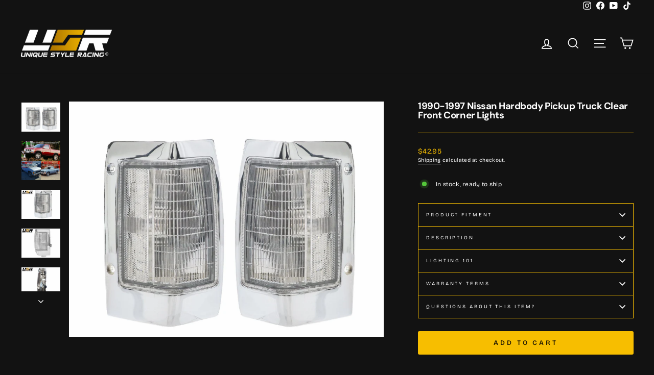

--- FILE ---
content_type: text/html; charset=utf-8
request_url: https://www.uniquestyleracingstore.com/products/1990-1997-nissan-hardbody-pickup-truck-clear-front-corner-lights-made-by-depo
body_size: 42484
content:
<!doctype html>
<html class="no-js" lang="en" dir="ltr">
<head>
  <meta charset="utf-8">
  <meta http-equiv="X-UA-Compatible" content="IE=edge,chrome=1">
  <meta name="viewport" content="width=device-width,initial-scale=1">
  <meta name="theme-color" content="#f7be00">
  <link rel="canonical" href="https://www.uniquestyleracingstore.com/products/1990-1997-nissan-hardbody-pickup-truck-clear-front-corner-lights-made-by-depo">
  <link rel="preconnect" href="https://cdn.shopify.com" crossorigin>
  <link rel="preconnect" href="https://fonts.shopifycdn.com" crossorigin>
  <link rel="dns-prefetch" href="https://productreviews.shopifycdn.com">
  <link rel="dns-prefetch" href="https://ajax.googleapis.com">
  <link rel="dns-prefetch" href="https://maps.googleapis.com">
  <link rel="dns-prefetch" href="https://maps.gstatic.com"><link rel="shortcut icon" href="//www.uniquestyleracingstore.com/cdn/shop/files/FAVICON_White_1_6a33765f-c52b-4369-aed9-3be4fbd24a4e_32x32.png?v=1752788605" type="image/png" /><title>1990-1997 Nissan Hardbody Pickup Clear Lens Front Corner Lights
&ndash; Unique Style Racing
</title>
<meta name="description" content="1990-1997 Nissan Hardbody Pickup Truck Clear Front Corner Lights"><meta property="og:site_name" content="Unique Style Racing">
  <meta property="og:url" content="https://www.uniquestyleracingstore.com/products/1990-1997-nissan-hardbody-pickup-truck-clear-front-corner-lights-made-by-depo">
  <meta property="og:title" content="1990-1997 Nissan Hardbody Pickup Truck Clear Front Corner Lights">
  <meta property="og:type" content="product">
  <meta property="og:description" content="1990-1997 Nissan Hardbody Pickup Truck Clear Front Corner Lights"><meta property="og:image" content="http://www.uniquestyleracingstore.com/cdn/shop/files/cl-ns-pu-90-clr-202163.jpg?v=1742047105">
    <meta property="og:image:secure_url" content="https://www.uniquestyleracingstore.com/cdn/shop/files/cl-ns-pu-90-clr-202163.jpg?v=1742047105">
    <meta property="og:image:width" content="1600">
    <meta property="og:image:height" content="1200"><meta name="twitter:site" content="@">
  <meta name="twitter:card" content="summary_large_image">
  <meta name="twitter:title" content="1990-1997 Nissan Hardbody Pickup Truck Clear Front Corner Lights">
  <meta name="twitter:description" content="1990-1997 Nissan Hardbody Pickup Truck Clear Front Corner Lights">
<style data-shopify>@font-face {
  font-family: "DM Sans";
  font-weight: 700;
  font-style: normal;
  font-display: swap;
  src: url("//www.uniquestyleracingstore.com/cdn/fonts/dm_sans/dmsans_n7.97e21d81502002291ea1de8aefb79170c6946ce5.woff2") format("woff2"),
       url("//www.uniquestyleracingstore.com/cdn/fonts/dm_sans/dmsans_n7.af5c214f5116410ca1d53a2090665620e78e2e1b.woff") format("woff");
}

  @font-face {
  font-family: "Bricolage Grotesque";
  font-weight: 400;
  font-style: normal;
  font-display: swap;
  src: url("//www.uniquestyleracingstore.com/cdn/fonts/bricolage_grotesque/bricolagegrotesque_n4.3c051773a9f927cd8737c10568a7e4175690f7d9.woff2") format("woff2"),
       url("//www.uniquestyleracingstore.com/cdn/fonts/bricolage_grotesque/bricolagegrotesque_n4.58698d726495f44d45631b33dcda62f474c467fc.woff") format("woff");
}


  @font-face {
  font-family: "Bricolage Grotesque";
  font-weight: 600;
  font-style: normal;
  font-display: swap;
  src: url("//www.uniquestyleracingstore.com/cdn/fonts/bricolage_grotesque/bricolagegrotesque_n6.17eeb21593c407cef2956fb34ef1600d7c579b0c.woff2") format("woff2"),
       url("//www.uniquestyleracingstore.com/cdn/fonts/bricolage_grotesque/bricolagegrotesque_n6.730eb5f49d56c0f7b763727330354d7315ee8a60.woff") format("woff");
}

  
  
</style><link href="//www.uniquestyleracingstore.com/cdn/shop/t/55/assets/theme.css?v=103719866156152832191765231885" rel="stylesheet" type="text/css" media="all" />
<style data-shopify>:root {
    --typeHeaderPrimary: "DM Sans";
    --typeHeaderFallback: sans-serif;
    --typeHeaderSize: 22px;
    --typeHeaderWeight: 700;
    --typeHeaderLineHeight: 1;
    --typeHeaderSpacing: -0.025em;

    --typeBasePrimary:"Bricolage Grotesque";
    --typeBaseFallback:sans-serif;
    --typeBaseSize: 12px;
    --typeBaseWeight: 400;
    --typeBaseSpacing: 0.025em;
    --typeBaseLineHeight: 1.5;
    --typeBaselineHeightMinus01: 1.4;

    --typeCollectionTitle: 18px;

    --iconWeight: 4px;
    --iconLinecaps: miter;

    
        --buttonRadius: 3px;
    

    --colorGridOverlayOpacity: 0.2;
    }

    .placeholder-content {
    background-image: linear-gradient(100deg, #121212 40%, #0a0a0a 63%, #121212 79%);
    }</style><script>
    document.documentElement.className = document.documentElement.className.replace('no-js', 'js');

    window.theme = window.theme || {};
    theme.routes = {
      home: "/",
      cart: "/cart.js",
      cartPage: "/cart",
      cartAdd: "/cart/add.js",
      cartChange: "/cart/change.js",
      search: "/search",
      predictiveSearch: "/search/suggest"
    };
    theme.strings = {
      soldOut: "Sold Out",
      unavailable: "Unavailable",
      inStockLabel: "In stock, ready to ship",
      oneStockLabel: "Low stock - [count] item left",
      otherStockLabel: "Low stock - [count] items left",
      willNotShipUntil: "Ready to ship [date]",
      willBeInStockAfter: "Back in stock [date]",
      waitingForStock: "Backordered, shipping soon",
      savePrice: "Save [saved_amount]",
      cartEmpty: "Your cart is currently empty.",
      cartTermsConfirmation: "You must agree with the terms and conditions of sales to check out",
      searchCollections: "Collections",
      searchPages: "Pages",
      searchArticles: "Articles",
      productFrom: "from ",
      maxQuantity: "You can only have [quantity] of [title] in your cart."
    };
    theme.settings = {
      cartType: "page",
      isCustomerTemplate: false,
      moneyFormat: "${{amount}}",
      saveType: "percent",
      productImageSize: "square",
      productImageCover: true,
      predictiveSearch: true,
      predictiveSearchType: null,
      predictiveSearchVendor: false,
      predictiveSearchPrice: true,
      quickView: false,
      themeName: 'Impulse',
      themeVersion: "7.4.1"
    };
  </script>

  <script>window.performance && window.performance.mark && window.performance.mark('shopify.content_for_header.start');</script><meta name="google-site-verification" content="l7WUB7_TEXMsp7ILG0AhV_ieQom9iitkDavVHrBVssM">
<meta id="shopify-digital-wallet" name="shopify-digital-wallet" content="/37489803401/digital_wallets/dialog">
<meta name="shopify-checkout-api-token" content="07f2452a9a51c5b2d0c388d9c8d90e18">
<meta id="in-context-paypal-metadata" data-shop-id="37489803401" data-venmo-supported="true" data-environment="production" data-locale="en_US" data-paypal-v4="true" data-currency="USD">
<link rel="alternate" type="application/json+oembed" href="https://www.uniquestyleracingstore.com/products/1990-1997-nissan-hardbody-pickup-truck-clear-front-corner-lights-made-by-depo.oembed">
<script async="async" src="/checkouts/internal/preloads.js?locale=en-US"></script>
<link rel="preconnect" href="https://shop.app" crossorigin="anonymous">
<script async="async" src="https://shop.app/checkouts/internal/preloads.js?locale=en-US&shop_id=37489803401" crossorigin="anonymous"></script>
<script id="apple-pay-shop-capabilities" type="application/json">{"shopId":37489803401,"countryCode":"US","currencyCode":"USD","merchantCapabilities":["supports3DS"],"merchantId":"gid:\/\/shopify\/Shop\/37489803401","merchantName":"Unique Style Racing","requiredBillingContactFields":["postalAddress","email","phone"],"requiredShippingContactFields":["postalAddress","email","phone"],"shippingType":"shipping","supportedNetworks":["visa","masterCard"],"total":{"type":"pending","label":"Unique Style Racing","amount":"1.00"},"shopifyPaymentsEnabled":true,"supportsSubscriptions":true}</script>
<script id="shopify-features" type="application/json">{"accessToken":"07f2452a9a51c5b2d0c388d9c8d90e18","betas":["rich-media-storefront-analytics"],"domain":"www.uniquestyleracingstore.com","predictiveSearch":true,"shopId":37489803401,"locale":"en"}</script>
<script>var Shopify = Shopify || {};
Shopify.shop = "unique-style-racing.myshopify.com";
Shopify.locale = "en";
Shopify.currency = {"active":"USD","rate":"1.0"};
Shopify.country = "US";
Shopify.theme = {"name":"Updated V Banner With Updated V Buttons (11\/24\/25)","id":148920533129,"schema_name":"Impulse","schema_version":"7.4.1","theme_store_id":857,"role":"main"};
Shopify.theme.handle = "null";
Shopify.theme.style = {"id":null,"handle":null};
Shopify.cdnHost = "www.uniquestyleracingstore.com/cdn";
Shopify.routes = Shopify.routes || {};
Shopify.routes.root = "/";</script>
<script type="module">!function(o){(o.Shopify=o.Shopify||{}).modules=!0}(window);</script>
<script>!function(o){function n(){var o=[];function n(){o.push(Array.prototype.slice.apply(arguments))}return n.q=o,n}var t=o.Shopify=o.Shopify||{};t.loadFeatures=n(),t.autoloadFeatures=n()}(window);</script>
<script>
  window.ShopifyPay = window.ShopifyPay || {};
  window.ShopifyPay.apiHost = "shop.app\/pay";
  window.ShopifyPay.redirectState = null;
</script>
<script id="shop-js-analytics" type="application/json">{"pageType":"product"}</script>
<script defer="defer" async type="module" src="//www.uniquestyleracingstore.com/cdn/shopifycloud/shop-js/modules/v2/client.init-shop-cart-sync_BN7fPSNr.en.esm.js"></script>
<script defer="defer" async type="module" src="//www.uniquestyleracingstore.com/cdn/shopifycloud/shop-js/modules/v2/chunk.common_Cbph3Kss.esm.js"></script>
<script defer="defer" async type="module" src="//www.uniquestyleracingstore.com/cdn/shopifycloud/shop-js/modules/v2/chunk.modal_DKumMAJ1.esm.js"></script>
<script type="module">
  await import("//www.uniquestyleracingstore.com/cdn/shopifycloud/shop-js/modules/v2/client.init-shop-cart-sync_BN7fPSNr.en.esm.js");
await import("//www.uniquestyleracingstore.com/cdn/shopifycloud/shop-js/modules/v2/chunk.common_Cbph3Kss.esm.js");
await import("//www.uniquestyleracingstore.com/cdn/shopifycloud/shop-js/modules/v2/chunk.modal_DKumMAJ1.esm.js");

  window.Shopify.SignInWithShop?.initShopCartSync?.({"fedCMEnabled":true,"windoidEnabled":true});

</script>
<script>
  window.Shopify = window.Shopify || {};
  if (!window.Shopify.featureAssets) window.Shopify.featureAssets = {};
  window.Shopify.featureAssets['shop-js'] = {"shop-cart-sync":["modules/v2/client.shop-cart-sync_CJVUk8Jm.en.esm.js","modules/v2/chunk.common_Cbph3Kss.esm.js","modules/v2/chunk.modal_DKumMAJ1.esm.js"],"init-fed-cm":["modules/v2/client.init-fed-cm_7Fvt41F4.en.esm.js","modules/v2/chunk.common_Cbph3Kss.esm.js","modules/v2/chunk.modal_DKumMAJ1.esm.js"],"init-shop-email-lookup-coordinator":["modules/v2/client.init-shop-email-lookup-coordinator_Cc088_bR.en.esm.js","modules/v2/chunk.common_Cbph3Kss.esm.js","modules/v2/chunk.modal_DKumMAJ1.esm.js"],"init-windoid":["modules/v2/client.init-windoid_hPopwJRj.en.esm.js","modules/v2/chunk.common_Cbph3Kss.esm.js","modules/v2/chunk.modal_DKumMAJ1.esm.js"],"shop-button":["modules/v2/client.shop-button_B0jaPSNF.en.esm.js","modules/v2/chunk.common_Cbph3Kss.esm.js","modules/v2/chunk.modal_DKumMAJ1.esm.js"],"shop-cash-offers":["modules/v2/client.shop-cash-offers_DPIskqss.en.esm.js","modules/v2/chunk.common_Cbph3Kss.esm.js","modules/v2/chunk.modal_DKumMAJ1.esm.js"],"shop-toast-manager":["modules/v2/client.shop-toast-manager_CK7RT69O.en.esm.js","modules/v2/chunk.common_Cbph3Kss.esm.js","modules/v2/chunk.modal_DKumMAJ1.esm.js"],"init-shop-cart-sync":["modules/v2/client.init-shop-cart-sync_BN7fPSNr.en.esm.js","modules/v2/chunk.common_Cbph3Kss.esm.js","modules/v2/chunk.modal_DKumMAJ1.esm.js"],"init-customer-accounts-sign-up":["modules/v2/client.init-customer-accounts-sign-up_CfPf4CXf.en.esm.js","modules/v2/client.shop-login-button_DeIztwXF.en.esm.js","modules/v2/chunk.common_Cbph3Kss.esm.js","modules/v2/chunk.modal_DKumMAJ1.esm.js"],"pay-button":["modules/v2/client.pay-button_CgIwFSYN.en.esm.js","modules/v2/chunk.common_Cbph3Kss.esm.js","modules/v2/chunk.modal_DKumMAJ1.esm.js"],"init-customer-accounts":["modules/v2/client.init-customer-accounts_DQ3x16JI.en.esm.js","modules/v2/client.shop-login-button_DeIztwXF.en.esm.js","modules/v2/chunk.common_Cbph3Kss.esm.js","modules/v2/chunk.modal_DKumMAJ1.esm.js"],"avatar":["modules/v2/client.avatar_BTnouDA3.en.esm.js"],"init-shop-for-new-customer-accounts":["modules/v2/client.init-shop-for-new-customer-accounts_CsZy_esa.en.esm.js","modules/v2/client.shop-login-button_DeIztwXF.en.esm.js","modules/v2/chunk.common_Cbph3Kss.esm.js","modules/v2/chunk.modal_DKumMAJ1.esm.js"],"shop-follow-button":["modules/v2/client.shop-follow-button_BRMJjgGd.en.esm.js","modules/v2/chunk.common_Cbph3Kss.esm.js","modules/v2/chunk.modal_DKumMAJ1.esm.js"],"checkout-modal":["modules/v2/client.checkout-modal_B9Drz_yf.en.esm.js","modules/v2/chunk.common_Cbph3Kss.esm.js","modules/v2/chunk.modal_DKumMAJ1.esm.js"],"shop-login-button":["modules/v2/client.shop-login-button_DeIztwXF.en.esm.js","modules/v2/chunk.common_Cbph3Kss.esm.js","modules/v2/chunk.modal_DKumMAJ1.esm.js"],"lead-capture":["modules/v2/client.lead-capture_DXYzFM3R.en.esm.js","modules/v2/chunk.common_Cbph3Kss.esm.js","modules/v2/chunk.modal_DKumMAJ1.esm.js"],"shop-login":["modules/v2/client.shop-login_CA5pJqmO.en.esm.js","modules/v2/chunk.common_Cbph3Kss.esm.js","modules/v2/chunk.modal_DKumMAJ1.esm.js"],"payment-terms":["modules/v2/client.payment-terms_BxzfvcZJ.en.esm.js","modules/v2/chunk.common_Cbph3Kss.esm.js","modules/v2/chunk.modal_DKumMAJ1.esm.js"]};
</script>
<script>(function() {
  var isLoaded = false;
  function asyncLoad() {
    if (isLoaded) return;
    isLoaded = true;
    var urls = ["https:\/\/sdk.postscript.io\/sdk-script-loader.bundle.js?shopId=718791\u0026shop=unique-style-racing.myshopify.com"];
    for (var i = 0; i < urls.length; i++) {
      var s = document.createElement('script');
      s.type = 'text/javascript';
      s.async = true;
      s.src = urls[i];
      var x = document.getElementsByTagName('script')[0];
      x.parentNode.insertBefore(s, x);
    }
  };
  if(window.attachEvent) {
    window.attachEvent('onload', asyncLoad);
  } else {
    window.addEventListener('load', asyncLoad, false);
  }
})();</script>
<script id="__st">var __st={"a":37489803401,"offset":-28800,"reqid":"6e10e831-e4ea-4daa-9e4c-17cf1c9194ba-1769910990","pageurl":"www.uniquestyleracingstore.com\/products\/1990-1997-nissan-hardbody-pickup-truck-clear-front-corner-lights-made-by-depo","u":"f005cf1dcd0d","p":"product","rtyp":"product","rid":6641040720009};</script>
<script>window.ShopifyPaypalV4VisibilityTracking = true;</script>
<script id="captcha-bootstrap">!function(){'use strict';const t='contact',e='account',n='new_comment',o=[[t,t],['blogs',n],['comments',n],[t,'customer']],c=[[e,'customer_login'],[e,'guest_login'],[e,'recover_customer_password'],[e,'create_customer']],r=t=>t.map((([t,e])=>`form[action*='/${t}']:not([data-nocaptcha='true']) input[name='form_type'][value='${e}']`)).join(','),a=t=>()=>t?[...document.querySelectorAll(t)].map((t=>t.form)):[];function s(){const t=[...o],e=r(t);return a(e)}const i='password',u='form_key',d=['recaptcha-v3-token','g-recaptcha-response','h-captcha-response',i],f=()=>{try{return window.sessionStorage}catch{return}},m='__shopify_v',_=t=>t.elements[u];function p(t,e,n=!1){try{const o=window.sessionStorage,c=JSON.parse(o.getItem(e)),{data:r}=function(t){const{data:e,action:n}=t;return t[m]||n?{data:e,action:n}:{data:t,action:n}}(c);for(const[e,n]of Object.entries(r))t.elements[e]&&(t.elements[e].value=n);n&&o.removeItem(e)}catch(o){console.error('form repopulation failed',{error:o})}}const l='form_type',E='cptcha';function T(t){t.dataset[E]=!0}const w=window,h=w.document,L='Shopify',v='ce_forms',y='captcha';let A=!1;((t,e)=>{const n=(g='f06e6c50-85a8-45c8-87d0-21a2b65856fe',I='https://cdn.shopify.com/shopifycloud/storefront-forms-hcaptcha/ce_storefront_forms_captcha_hcaptcha.v1.5.2.iife.js',D={infoText:'Protected by hCaptcha',privacyText:'Privacy',termsText:'Terms'},(t,e,n)=>{const o=w[L][v],c=o.bindForm;if(c)return c(t,g,e,D).then(n);var r;o.q.push([[t,g,e,D],n]),r=I,A||(h.body.append(Object.assign(h.createElement('script'),{id:'captcha-provider',async:!0,src:r})),A=!0)});var g,I,D;w[L]=w[L]||{},w[L][v]=w[L][v]||{},w[L][v].q=[],w[L][y]=w[L][y]||{},w[L][y].protect=function(t,e){n(t,void 0,e),T(t)},Object.freeze(w[L][y]),function(t,e,n,w,h,L){const[v,y,A,g]=function(t,e,n){const i=e?o:[],u=t?c:[],d=[...i,...u],f=r(d),m=r(i),_=r(d.filter((([t,e])=>n.includes(e))));return[a(f),a(m),a(_),s()]}(w,h,L),I=t=>{const e=t.target;return e instanceof HTMLFormElement?e:e&&e.form},D=t=>v().includes(t);t.addEventListener('submit',(t=>{const e=I(t);if(!e)return;const n=D(e)&&!e.dataset.hcaptchaBound&&!e.dataset.recaptchaBound,o=_(e),c=g().includes(e)&&(!o||!o.value);(n||c)&&t.preventDefault(),c&&!n&&(function(t){try{if(!f())return;!function(t){const e=f();if(!e)return;const n=_(t);if(!n)return;const o=n.value;o&&e.removeItem(o)}(t);const e=Array.from(Array(32),(()=>Math.random().toString(36)[2])).join('');!function(t,e){_(t)||t.append(Object.assign(document.createElement('input'),{type:'hidden',name:u})),t.elements[u].value=e}(t,e),function(t,e){const n=f();if(!n)return;const o=[...t.querySelectorAll(`input[type='${i}']`)].map((({name:t})=>t)),c=[...d,...o],r={};for(const[a,s]of new FormData(t).entries())c.includes(a)||(r[a]=s);n.setItem(e,JSON.stringify({[m]:1,action:t.action,data:r}))}(t,e)}catch(e){console.error('failed to persist form',e)}}(e),e.submit())}));const S=(t,e)=>{t&&!t.dataset[E]&&(n(t,e.some((e=>e===t))),T(t))};for(const o of['focusin','change'])t.addEventListener(o,(t=>{const e=I(t);D(e)&&S(e,y())}));const B=e.get('form_key'),M=e.get(l),P=B&&M;t.addEventListener('DOMContentLoaded',(()=>{const t=y();if(P)for(const e of t)e.elements[l].value===M&&p(e,B);[...new Set([...A(),...v().filter((t=>'true'===t.dataset.shopifyCaptcha))])].forEach((e=>S(e,t)))}))}(h,new URLSearchParams(w.location.search),n,t,e,['guest_login'])})(!0,!0)}();</script>
<script integrity="sha256-4kQ18oKyAcykRKYeNunJcIwy7WH5gtpwJnB7kiuLZ1E=" data-source-attribution="shopify.loadfeatures" defer="defer" src="//www.uniquestyleracingstore.com/cdn/shopifycloud/storefront/assets/storefront/load_feature-a0a9edcb.js" crossorigin="anonymous"></script>
<script crossorigin="anonymous" defer="defer" src="//www.uniquestyleracingstore.com/cdn/shopifycloud/storefront/assets/shopify_pay/storefront-65b4c6d7.js?v=20250812"></script>
<script data-source-attribution="shopify.dynamic_checkout.dynamic.init">var Shopify=Shopify||{};Shopify.PaymentButton=Shopify.PaymentButton||{isStorefrontPortableWallets:!0,init:function(){window.Shopify.PaymentButton.init=function(){};var t=document.createElement("script");t.src="https://www.uniquestyleracingstore.com/cdn/shopifycloud/portable-wallets/latest/portable-wallets.en.js",t.type="module",document.head.appendChild(t)}};
</script>
<script data-source-attribution="shopify.dynamic_checkout.buyer_consent">
  function portableWalletsHideBuyerConsent(e){var t=document.getElementById("shopify-buyer-consent"),n=document.getElementById("shopify-subscription-policy-button");t&&n&&(t.classList.add("hidden"),t.setAttribute("aria-hidden","true"),n.removeEventListener("click",e))}function portableWalletsShowBuyerConsent(e){var t=document.getElementById("shopify-buyer-consent"),n=document.getElementById("shopify-subscription-policy-button");t&&n&&(t.classList.remove("hidden"),t.removeAttribute("aria-hidden"),n.addEventListener("click",e))}window.Shopify?.PaymentButton&&(window.Shopify.PaymentButton.hideBuyerConsent=portableWalletsHideBuyerConsent,window.Shopify.PaymentButton.showBuyerConsent=portableWalletsShowBuyerConsent);
</script>
<script data-source-attribution="shopify.dynamic_checkout.cart.bootstrap">document.addEventListener("DOMContentLoaded",(function(){function t(){return document.querySelector("shopify-accelerated-checkout-cart, shopify-accelerated-checkout")}if(t())Shopify.PaymentButton.init();else{new MutationObserver((function(e,n){t()&&(Shopify.PaymentButton.init(),n.disconnect())})).observe(document.body,{childList:!0,subtree:!0})}}));
</script>
<script id='scb4127' type='text/javascript' async='' src='https://www.uniquestyleracingstore.com/cdn/shopifycloud/privacy-banner/storefront-banner.js'></script><link id="shopify-accelerated-checkout-styles" rel="stylesheet" media="screen" href="https://www.uniquestyleracingstore.com/cdn/shopifycloud/portable-wallets/latest/accelerated-checkout-backwards-compat.css" crossorigin="anonymous">
<style id="shopify-accelerated-checkout-cart">
        #shopify-buyer-consent {
  margin-top: 1em;
  display: inline-block;
  width: 100%;
}

#shopify-buyer-consent.hidden {
  display: none;
}

#shopify-subscription-policy-button {
  background: none;
  border: none;
  padding: 0;
  text-decoration: underline;
  font-size: inherit;
  cursor: pointer;
}

#shopify-subscription-policy-button::before {
  box-shadow: none;
}

      </style>

<script>window.performance && window.performance.mark && window.performance.mark('shopify.content_for_header.end');</script>

  <script src="//www.uniquestyleracingstore.com/cdn/shop/t/55/assets/vendor-scripts-v11.js" defer="defer"></script><link rel="stylesheet" href="//www.uniquestyleracingstore.com/cdn/shop/t/55/assets/country-flags.css"><script src="//www.uniquestyleracingstore.com/cdn/shop/t/55/assets/theme.js?v=136904160527539270741764013891" defer="defer"></script>
<!-- BEGIN app block: shopify://apps/seguno-popups/blocks/popup-app-embed/f53bd66f-9a20-4ce2-ae2e-ccbd0148bd4b --><meta property="seguno:shop-id" content="37489803401" />


<!-- END app block --><!-- BEGIN app block: shopify://apps/tinyseo/blocks/product-json-ld-embed/0605268f-f7c4-4e95-b560-e43df7d59ae4 --><script type="application/ld+json" id="tinyimg-product-json-ld">{
  "@context": "https://schema.org/",
  "@type": "Product",
  "@id": "https://www.uniquestyleracingstore.com/products/1990-1997-nissan-hardbody-pickup-truck-clear-front-corner-lights-made-by-depo",

  "category": "Motor Vehicle Lighting",
  

  
  
  

  

  "weight": {
  "@type": "QuantitativeValue",
  "value": "3.0",
  "unitCode": "LBR"
  },"offers" : [
  {
  "@type" : "Offer" ,
  "gtin14": "00840386508031",

  "sku": "CL-NS-PU-90-CLR",
  
  "priceCurrency" : "USD" ,
  "price": "42.95",
  "priceValidUntil": "2026-05-01",
  
  
  "availability" : "http://schema.org/InStock",
  
  "itemCondition": "http://schema.org/NewCondition",
  

  "url" : "https://www.uniquestyleracingstore.com/products/1990-1997-nissan-hardbody-pickup-truck-clear-front-corner-lights-made-by-depo?variant=39501194887305",
  

  
  
  
  
  "seller" : {
  "@type" : "Organization",
  "name" : "Unique Style Racing"
  }
  }
  ],
  "name": "1990-1997 Nissan Hardbody Pickup Truck Clear Front Corner Lights","image": "https://www.uniquestyleracingstore.com/cdn/shop/files/cl-ns-pu-90-clr-202163.jpg?v=1742047105",








  
  
  
  




  
  
  
  
  
  


  
  
  
  
"description": "Features • Unique All Clear White Out Upgrade - This will produce brighter light output after install.• Polycarbonate Lens provide UV Protection and a High Impact Resistance• Made with Durable ABS Plastic Lens.• No Re-Wiring Needed, True Plug and Play! No Error after installation.• DOT\/SAE Approved!   Contents • 2 Pieces Set (Left + Right) - Made by DEPO (ISO 2001 Certified Company - Excellent Quality!) • 2 Pieces T10 Amber Incandescent Bulbs (Left + Right)   Condition • Brand New - 100% Never Been Used.   Notes • Does NOT fit 88-89 Models.  Vehicles    Make Model Engine Years     NISSAN  PICKUP  2 DOOR PICKUP 1990-1997     NISSAN PICKUP 4 DOOR PICKUP 1990-1997    ",
  "manufacturer": "Unique Style Racing",
  "material": "",
  "url": "https://www.uniquestyleracingstore.com/products/1990-1997-nissan-hardbody-pickup-truck-clear-front-corner-lights-made-by-depo",
    
  "additionalProperty":
  [
  
    
    
    ],
    
    "brand": {
      "@type": "Brand",
      "name": "Unique Style Racing"
    }
 }
</script>
<!-- END app block --><script src="https://cdn.shopify.com/extensions/019ab6e9-5f19-7fd9-b7cd-4b9160b381fa/smp-44/assets/back_in_stock.js" type="text/javascript" defer="defer"></script>
<script src="https://cdn.shopify.com/extensions/6c66d7d0-f631-46bf-8039-ad48ac607ad6/forms-2301/assets/shopify-forms-loader.js" type="text/javascript" defer="defer"></script>
<script src="https://cdn.shopify.com/extensions/019bfb28-807e-7afb-b213-9b4a43675fd4/pickup-app-ext-264/assets/bird-pickup-script.js" type="text/javascript" defer="defer"></script>
<script src="https://cdn.shopify.com/extensions/019bc248-a416-7558-81f5-99b8ca91dff4/theme-app-extension-113/assets/easysearch.min.js" type="text/javascript" defer="defer"></script>
<script src="https://cdn.shopify.com/extensions/0199c427-df3e-7dbf-8171-b4fecbfad766/popup-11/assets/popup.js" type="text/javascript" defer="defer"></script>
<script src="https://cdn.shopify.com/extensions/019afe85-4437-7de2-bccd-99759bd09d10/seguno-reviews-55/assets/reviews.js" type="text/javascript" defer="defer"></script>
<link href="https://monorail-edge.shopifysvc.com" rel="dns-prefetch">
<script>(function(){if ("sendBeacon" in navigator && "performance" in window) {try {var session_token_from_headers = performance.getEntriesByType('navigation')[0].serverTiming.find(x => x.name == '_s').description;} catch {var session_token_from_headers = undefined;}var session_cookie_matches = document.cookie.match(/_shopify_s=([^;]*)/);var session_token_from_cookie = session_cookie_matches && session_cookie_matches.length === 2 ? session_cookie_matches[1] : "";var session_token = session_token_from_headers || session_token_from_cookie || "";function handle_abandonment_event(e) {var entries = performance.getEntries().filter(function(entry) {return /monorail-edge.shopifysvc.com/.test(entry.name);});if (!window.abandonment_tracked && entries.length === 0) {window.abandonment_tracked = true;var currentMs = Date.now();var navigation_start = performance.timing.navigationStart;var payload = {shop_id: 37489803401,url: window.location.href,navigation_start,duration: currentMs - navigation_start,session_token,page_type: "product"};window.navigator.sendBeacon("https://monorail-edge.shopifysvc.com/v1/produce", JSON.stringify({schema_id: "online_store_buyer_site_abandonment/1.1",payload: payload,metadata: {event_created_at_ms: currentMs,event_sent_at_ms: currentMs}}));}}window.addEventListener('pagehide', handle_abandonment_event);}}());</script>
<script id="web-pixels-manager-setup">(function e(e,d,r,n,o){if(void 0===o&&(o={}),!Boolean(null===(a=null===(i=window.Shopify)||void 0===i?void 0:i.analytics)||void 0===a?void 0:a.replayQueue)){var i,a;window.Shopify=window.Shopify||{};var t=window.Shopify;t.analytics=t.analytics||{};var s=t.analytics;s.replayQueue=[],s.publish=function(e,d,r){return s.replayQueue.push([e,d,r]),!0};try{self.performance.mark("wpm:start")}catch(e){}var l=function(){var e={modern:/Edge?\/(1{2}[4-9]|1[2-9]\d|[2-9]\d{2}|\d{4,})\.\d+(\.\d+|)|Firefox\/(1{2}[4-9]|1[2-9]\d|[2-9]\d{2}|\d{4,})\.\d+(\.\d+|)|Chrom(ium|e)\/(9{2}|\d{3,})\.\d+(\.\d+|)|(Maci|X1{2}).+ Version\/(15\.\d+|(1[6-9]|[2-9]\d|\d{3,})\.\d+)([,.]\d+|)( \(\w+\)|)( Mobile\/\w+|) Safari\/|Chrome.+OPR\/(9{2}|\d{3,})\.\d+\.\d+|(CPU[ +]OS|iPhone[ +]OS|CPU[ +]iPhone|CPU IPhone OS|CPU iPad OS)[ +]+(15[._]\d+|(1[6-9]|[2-9]\d|\d{3,})[._]\d+)([._]\d+|)|Android:?[ /-](13[3-9]|1[4-9]\d|[2-9]\d{2}|\d{4,})(\.\d+|)(\.\d+|)|Android.+Firefox\/(13[5-9]|1[4-9]\d|[2-9]\d{2}|\d{4,})\.\d+(\.\d+|)|Android.+Chrom(ium|e)\/(13[3-9]|1[4-9]\d|[2-9]\d{2}|\d{4,})\.\d+(\.\d+|)|SamsungBrowser\/([2-9]\d|\d{3,})\.\d+/,legacy:/Edge?\/(1[6-9]|[2-9]\d|\d{3,})\.\d+(\.\d+|)|Firefox\/(5[4-9]|[6-9]\d|\d{3,})\.\d+(\.\d+|)|Chrom(ium|e)\/(5[1-9]|[6-9]\d|\d{3,})\.\d+(\.\d+|)([\d.]+$|.*Safari\/(?![\d.]+ Edge\/[\d.]+$))|(Maci|X1{2}).+ Version\/(10\.\d+|(1[1-9]|[2-9]\d|\d{3,})\.\d+)([,.]\d+|)( \(\w+\)|)( Mobile\/\w+|) Safari\/|Chrome.+OPR\/(3[89]|[4-9]\d|\d{3,})\.\d+\.\d+|(CPU[ +]OS|iPhone[ +]OS|CPU[ +]iPhone|CPU IPhone OS|CPU iPad OS)[ +]+(10[._]\d+|(1[1-9]|[2-9]\d|\d{3,})[._]\d+)([._]\d+|)|Android:?[ /-](13[3-9]|1[4-9]\d|[2-9]\d{2}|\d{4,})(\.\d+|)(\.\d+|)|Mobile Safari.+OPR\/([89]\d|\d{3,})\.\d+\.\d+|Android.+Firefox\/(13[5-9]|1[4-9]\d|[2-9]\d{2}|\d{4,})\.\d+(\.\d+|)|Android.+Chrom(ium|e)\/(13[3-9]|1[4-9]\d|[2-9]\d{2}|\d{4,})\.\d+(\.\d+|)|Android.+(UC? ?Browser|UCWEB|U3)[ /]?(15\.([5-9]|\d{2,})|(1[6-9]|[2-9]\d|\d{3,})\.\d+)\.\d+|SamsungBrowser\/(5\.\d+|([6-9]|\d{2,})\.\d+)|Android.+MQ{2}Browser\/(14(\.(9|\d{2,})|)|(1[5-9]|[2-9]\d|\d{3,})(\.\d+|))(\.\d+|)|K[Aa][Ii]OS\/(3\.\d+|([4-9]|\d{2,})\.\d+)(\.\d+|)/},d=e.modern,r=e.legacy,n=navigator.userAgent;return n.match(d)?"modern":n.match(r)?"legacy":"unknown"}(),u="modern"===l?"modern":"legacy",c=(null!=n?n:{modern:"",legacy:""})[u],f=function(e){return[e.baseUrl,"/wpm","/b",e.hashVersion,"modern"===e.buildTarget?"m":"l",".js"].join("")}({baseUrl:d,hashVersion:r,buildTarget:u}),m=function(e){var d=e.version,r=e.bundleTarget,n=e.surface,o=e.pageUrl,i=e.monorailEndpoint;return{emit:function(e){var a=e.status,t=e.errorMsg,s=(new Date).getTime(),l=JSON.stringify({metadata:{event_sent_at_ms:s},events:[{schema_id:"web_pixels_manager_load/3.1",payload:{version:d,bundle_target:r,page_url:o,status:a,surface:n,error_msg:t},metadata:{event_created_at_ms:s}}]});if(!i)return console&&console.warn&&console.warn("[Web Pixels Manager] No Monorail endpoint provided, skipping logging."),!1;try{return self.navigator.sendBeacon.bind(self.navigator)(i,l)}catch(e){}var u=new XMLHttpRequest;try{return u.open("POST",i,!0),u.setRequestHeader("Content-Type","text/plain"),u.send(l),!0}catch(e){return console&&console.warn&&console.warn("[Web Pixels Manager] Got an unhandled error while logging to Monorail."),!1}}}}({version:r,bundleTarget:l,surface:e.surface,pageUrl:self.location.href,monorailEndpoint:e.monorailEndpoint});try{o.browserTarget=l,function(e){var d=e.src,r=e.async,n=void 0===r||r,o=e.onload,i=e.onerror,a=e.sri,t=e.scriptDataAttributes,s=void 0===t?{}:t,l=document.createElement("script"),u=document.querySelector("head"),c=document.querySelector("body");if(l.async=n,l.src=d,a&&(l.integrity=a,l.crossOrigin="anonymous"),s)for(var f in s)if(Object.prototype.hasOwnProperty.call(s,f))try{l.dataset[f]=s[f]}catch(e){}if(o&&l.addEventListener("load",o),i&&l.addEventListener("error",i),u)u.appendChild(l);else{if(!c)throw new Error("Did not find a head or body element to append the script");c.appendChild(l)}}({src:f,async:!0,onload:function(){if(!function(){var e,d;return Boolean(null===(d=null===(e=window.Shopify)||void 0===e?void 0:e.analytics)||void 0===d?void 0:d.initialized)}()){var d=window.webPixelsManager.init(e)||void 0;if(d){var r=window.Shopify.analytics;r.replayQueue.forEach((function(e){var r=e[0],n=e[1],o=e[2];d.publishCustomEvent(r,n,o)})),r.replayQueue=[],r.publish=d.publishCustomEvent,r.visitor=d.visitor,r.initialized=!0}}},onerror:function(){return m.emit({status:"failed",errorMsg:"".concat(f," has failed to load")})},sri:function(e){var d=/^sha384-[A-Za-z0-9+/=]+$/;return"string"==typeof e&&d.test(e)}(c)?c:"",scriptDataAttributes:o}),m.emit({status:"loading"})}catch(e){m.emit({status:"failed",errorMsg:(null==e?void 0:e.message)||"Unknown error"})}}})({shopId: 37489803401,storefrontBaseUrl: "https://www.uniquestyleracingstore.com",extensionsBaseUrl: "https://extensions.shopifycdn.com/cdn/shopifycloud/web-pixels-manager",monorailEndpoint: "https://monorail-edge.shopifysvc.com/unstable/produce_batch",surface: "storefront-renderer",enabledBetaFlags: ["2dca8a86"],webPixelsConfigList: [{"id":"1708261513","configuration":"{\"shopId\":\"718791\"}","eventPayloadVersion":"v1","runtimeContext":"STRICT","scriptVersion":"e57a43765e0d230c1bcb12178c1ff13f","type":"APP","apiClientId":2328352,"privacyPurposes":[],"dataSharingAdjustments":{"protectedCustomerApprovalScopes":["read_customer_address","read_customer_email","read_customer_name","read_customer_personal_data","read_customer_phone"]}},{"id":"486441097","configuration":"{\"config\":\"{\\\"google_tag_ids\\\":[\\\"G-4459358267\\\",\\\"AW-597493571\\\",\\\"GT-MRLWJ2NF\\\",\\\"GTM-5FCNLSQX\\\",\\\"G-ZQB1G17BS7\\\"],\\\"target_country\\\":\\\"US\\\",\\\"gtag_events\\\":[{\\\"type\\\":\\\"search\\\",\\\"action_label\\\":[\\\"G-4459358267\\\",\\\"AW-597493571\\\/vlPECI-BlfUCEMOO9JwC\\\",\\\"G-ZQB1G17BS7\\\",\\\"MC-VB1K4YXS1P\\\"]},{\\\"type\\\":\\\"begin_checkout\\\",\\\"action_label\\\":[\\\"G-4459358267\\\",\\\"AW-597493571\\\/YXWmCIyBlfUCEMOO9JwC\\\",\\\"G-ZQB1G17BS7\\\",\\\"MC-VB1K4YXS1P\\\"]},{\\\"type\\\":\\\"view_item\\\",\\\"action_label\\\":[\\\"G-4459358267\\\",\\\"AW-597493571\\\/MDLSCIaBlfUCEMOO9JwC\\\",\\\"MC-Z1PDZHN403\\\",\\\"G-ZQB1G17BS7\\\",\\\"MC-VB1K4YXS1P\\\"]},{\\\"type\\\":\\\"purchase\\\",\\\"action_label\\\":[\\\"G-4459358267\\\",\\\"AW-597493571\\\/ziQVCIOBlfUCEMOO9JwC\\\",\\\"MC-Z1PDZHN403\\\",\\\"G-ZQB1G17BS7\\\",\\\"MC-VB1K4YXS1P\\\"]},{\\\"type\\\":\\\"page_view\\\",\\\"action_label\\\":[\\\"G-4459358267\\\",\\\"AW-597493571\\\/3tHwCICBlfUCEMOO9JwC\\\",\\\"MC-Z1PDZHN403\\\",\\\"G-ZQB1G17BS7\\\",\\\"MC-VB1K4YXS1P\\\"]},{\\\"type\\\":\\\"add_payment_info\\\",\\\"action_label\\\":[\\\"G-4459358267\\\",\\\"AW-597493571\\\/xEf9CJKBlfUCEMOO9JwC\\\",\\\"G-ZQB1G17BS7\\\",\\\"MC-VB1K4YXS1P\\\"]},{\\\"type\\\":\\\"add_to_cart\\\",\\\"action_label\\\":[\\\"G-4459358267\\\",\\\"AW-597493571\\\/MQHcCImBlfUCEMOO9JwC\\\",\\\"G-ZQB1G17BS7\\\",\\\"MC-VB1K4YXS1P\\\"]}],\\\"enable_monitoring_mode\\\":false}\"}","eventPayloadVersion":"v1","runtimeContext":"OPEN","scriptVersion":"b2a88bafab3e21179ed38636efcd8a93","type":"APP","apiClientId":1780363,"privacyPurposes":[],"dataSharingAdjustments":{"protectedCustomerApprovalScopes":["read_customer_address","read_customer_email","read_customer_name","read_customer_personal_data","read_customer_phone"]}},{"id":"220561545","configuration":"{\"pixel_id\":\"268295817551705\",\"pixel_type\":\"facebook_pixel\",\"metaapp_system_user_token\":\"-\"}","eventPayloadVersion":"v1","runtimeContext":"OPEN","scriptVersion":"ca16bc87fe92b6042fbaa3acc2fbdaa6","type":"APP","apiClientId":2329312,"privacyPurposes":["ANALYTICS","MARKETING","SALE_OF_DATA"],"dataSharingAdjustments":{"protectedCustomerApprovalScopes":["read_customer_address","read_customer_email","read_customer_name","read_customer_personal_data","read_customer_phone"]}},{"id":"shopify-app-pixel","configuration":"{}","eventPayloadVersion":"v1","runtimeContext":"STRICT","scriptVersion":"0450","apiClientId":"shopify-pixel","type":"APP","privacyPurposes":["ANALYTICS","MARKETING"]},{"id":"shopify-custom-pixel","eventPayloadVersion":"v1","runtimeContext":"LAX","scriptVersion":"0450","apiClientId":"shopify-pixel","type":"CUSTOM","privacyPurposes":["ANALYTICS","MARKETING"]}],isMerchantRequest: false,initData: {"shop":{"name":"Unique Style Racing","paymentSettings":{"currencyCode":"USD"},"myshopifyDomain":"unique-style-racing.myshopify.com","countryCode":"US","storefrontUrl":"https:\/\/www.uniquestyleracingstore.com"},"customer":null,"cart":null,"checkout":null,"productVariants":[{"price":{"amount":42.95,"currencyCode":"USD"},"product":{"title":"1990-1997 Nissan Hardbody Pickup Truck Clear Front Corner Lights","vendor":"Unique Style Racing","id":"6641040720009","untranslatedTitle":"1990-1997 Nissan Hardbody Pickup Truck Clear Front Corner Lights","url":"\/products\/1990-1997-nissan-hardbody-pickup-truck-clear-front-corner-lights-made-by-depo","type":"Automotive Lighting"},"id":"39501194887305","image":{"src":"\/\/www.uniquestyleracingstore.com\/cdn\/shop\/files\/cl-ns-pu-90-clr-202163.jpg?v=1742047105"},"sku":"CL-NS-PU-90-CLR","title":"Default Title","untranslatedTitle":"Default Title"}],"purchasingCompany":null},},"https://www.uniquestyleracingstore.com/cdn","1d2a099fw23dfb22ep557258f5m7a2edbae",{"modern":"","legacy":""},{"shopId":"37489803401","storefrontBaseUrl":"https:\/\/www.uniquestyleracingstore.com","extensionBaseUrl":"https:\/\/extensions.shopifycdn.com\/cdn\/shopifycloud\/web-pixels-manager","surface":"storefront-renderer","enabledBetaFlags":"[\"2dca8a86\"]","isMerchantRequest":"false","hashVersion":"1d2a099fw23dfb22ep557258f5m7a2edbae","publish":"custom","events":"[[\"page_viewed\",{}],[\"product_viewed\",{\"productVariant\":{\"price\":{\"amount\":42.95,\"currencyCode\":\"USD\"},\"product\":{\"title\":\"1990-1997 Nissan Hardbody Pickup Truck Clear Front Corner Lights\",\"vendor\":\"Unique Style Racing\",\"id\":\"6641040720009\",\"untranslatedTitle\":\"1990-1997 Nissan Hardbody Pickup Truck Clear Front Corner Lights\",\"url\":\"\/products\/1990-1997-nissan-hardbody-pickup-truck-clear-front-corner-lights-made-by-depo\",\"type\":\"Automotive Lighting\"},\"id\":\"39501194887305\",\"image\":{\"src\":\"\/\/www.uniquestyleracingstore.com\/cdn\/shop\/files\/cl-ns-pu-90-clr-202163.jpg?v=1742047105\"},\"sku\":\"CL-NS-PU-90-CLR\",\"title\":\"Default Title\",\"untranslatedTitle\":\"Default Title\"}}]]"});</script><script>
  window.ShopifyAnalytics = window.ShopifyAnalytics || {};
  window.ShopifyAnalytics.meta = window.ShopifyAnalytics.meta || {};
  window.ShopifyAnalytics.meta.currency = 'USD';
  var meta = {"product":{"id":6641040720009,"gid":"gid:\/\/shopify\/Product\/6641040720009","vendor":"Unique Style Racing","type":"Automotive Lighting","handle":"1990-1997-nissan-hardbody-pickup-truck-clear-front-corner-lights-made-by-depo","variants":[{"id":39501194887305,"price":4295,"name":"1990-1997 Nissan Hardbody Pickup Truck Clear Front Corner Lights","public_title":null,"sku":"CL-NS-PU-90-CLR"}],"remote":false},"page":{"pageType":"product","resourceType":"product","resourceId":6641040720009,"requestId":"6e10e831-e4ea-4daa-9e4c-17cf1c9194ba-1769910990"}};
  for (var attr in meta) {
    window.ShopifyAnalytics.meta[attr] = meta[attr];
  }
</script>
<script class="analytics">
  (function () {
    var customDocumentWrite = function(content) {
      var jquery = null;

      if (window.jQuery) {
        jquery = window.jQuery;
      } else if (window.Checkout && window.Checkout.$) {
        jquery = window.Checkout.$;
      }

      if (jquery) {
        jquery('body').append(content);
      }
    };

    var hasLoggedConversion = function(token) {
      if (token) {
        return document.cookie.indexOf('loggedConversion=' + token) !== -1;
      }
      return false;
    }

    var setCookieIfConversion = function(token) {
      if (token) {
        var twoMonthsFromNow = new Date(Date.now());
        twoMonthsFromNow.setMonth(twoMonthsFromNow.getMonth() + 2);

        document.cookie = 'loggedConversion=' + token + '; expires=' + twoMonthsFromNow;
      }
    }

    var trekkie = window.ShopifyAnalytics.lib = window.trekkie = window.trekkie || [];
    if (trekkie.integrations) {
      return;
    }
    trekkie.methods = [
      'identify',
      'page',
      'ready',
      'track',
      'trackForm',
      'trackLink'
    ];
    trekkie.factory = function(method) {
      return function() {
        var args = Array.prototype.slice.call(arguments);
        args.unshift(method);
        trekkie.push(args);
        return trekkie;
      };
    };
    for (var i = 0; i < trekkie.methods.length; i++) {
      var key = trekkie.methods[i];
      trekkie[key] = trekkie.factory(key);
    }
    trekkie.load = function(config) {
      trekkie.config = config || {};
      trekkie.config.initialDocumentCookie = document.cookie;
      var first = document.getElementsByTagName('script')[0];
      var script = document.createElement('script');
      script.type = 'text/javascript';
      script.onerror = function(e) {
        var scriptFallback = document.createElement('script');
        scriptFallback.type = 'text/javascript';
        scriptFallback.onerror = function(error) {
                var Monorail = {
      produce: function produce(monorailDomain, schemaId, payload) {
        var currentMs = new Date().getTime();
        var event = {
          schema_id: schemaId,
          payload: payload,
          metadata: {
            event_created_at_ms: currentMs,
            event_sent_at_ms: currentMs
          }
        };
        return Monorail.sendRequest("https://" + monorailDomain + "/v1/produce", JSON.stringify(event));
      },
      sendRequest: function sendRequest(endpointUrl, payload) {
        // Try the sendBeacon API
        if (window && window.navigator && typeof window.navigator.sendBeacon === 'function' && typeof window.Blob === 'function' && !Monorail.isIos12()) {
          var blobData = new window.Blob([payload], {
            type: 'text/plain'
          });

          if (window.navigator.sendBeacon(endpointUrl, blobData)) {
            return true;
          } // sendBeacon was not successful

        } // XHR beacon

        var xhr = new XMLHttpRequest();

        try {
          xhr.open('POST', endpointUrl);
          xhr.setRequestHeader('Content-Type', 'text/plain');
          xhr.send(payload);
        } catch (e) {
          console.log(e);
        }

        return false;
      },
      isIos12: function isIos12() {
        return window.navigator.userAgent.lastIndexOf('iPhone; CPU iPhone OS 12_') !== -1 || window.navigator.userAgent.lastIndexOf('iPad; CPU OS 12_') !== -1;
      }
    };
    Monorail.produce('monorail-edge.shopifysvc.com',
      'trekkie_storefront_load_errors/1.1',
      {shop_id: 37489803401,
      theme_id: 148920533129,
      app_name: "storefront",
      context_url: window.location.href,
      source_url: "//www.uniquestyleracingstore.com/cdn/s/trekkie.storefront.c59ea00e0474b293ae6629561379568a2d7c4bba.min.js"});

        };
        scriptFallback.async = true;
        scriptFallback.src = '//www.uniquestyleracingstore.com/cdn/s/trekkie.storefront.c59ea00e0474b293ae6629561379568a2d7c4bba.min.js';
        first.parentNode.insertBefore(scriptFallback, first);
      };
      script.async = true;
      script.src = '//www.uniquestyleracingstore.com/cdn/s/trekkie.storefront.c59ea00e0474b293ae6629561379568a2d7c4bba.min.js';
      first.parentNode.insertBefore(script, first);
    };
    trekkie.load(
      {"Trekkie":{"appName":"storefront","development":false,"defaultAttributes":{"shopId":37489803401,"isMerchantRequest":null,"themeId":148920533129,"themeCityHash":"17630011593524254424","contentLanguage":"en","currency":"USD","eventMetadataId":"8c4e2feb-7230-4cb2-9844-b0701a40fbc3"},"isServerSideCookieWritingEnabled":true,"monorailRegion":"shop_domain","enabledBetaFlags":["65f19447","b5387b81"]},"Session Attribution":{},"S2S":{"facebookCapiEnabled":true,"source":"trekkie-storefront-renderer","apiClientId":580111}}
    );

    var loaded = false;
    trekkie.ready(function() {
      if (loaded) return;
      loaded = true;

      window.ShopifyAnalytics.lib = window.trekkie;

      var originalDocumentWrite = document.write;
      document.write = customDocumentWrite;
      try { window.ShopifyAnalytics.merchantGoogleAnalytics.call(this); } catch(error) {};
      document.write = originalDocumentWrite;

      window.ShopifyAnalytics.lib.page(null,{"pageType":"product","resourceType":"product","resourceId":6641040720009,"requestId":"6e10e831-e4ea-4daa-9e4c-17cf1c9194ba-1769910990","shopifyEmitted":true});

      var match = window.location.pathname.match(/checkouts\/(.+)\/(thank_you|post_purchase)/)
      var token = match? match[1]: undefined;
      if (!hasLoggedConversion(token)) {
        setCookieIfConversion(token);
        window.ShopifyAnalytics.lib.track("Viewed Product",{"currency":"USD","variantId":39501194887305,"productId":6641040720009,"productGid":"gid:\/\/shopify\/Product\/6641040720009","name":"1990-1997 Nissan Hardbody Pickup Truck Clear Front Corner Lights","price":"42.95","sku":"CL-NS-PU-90-CLR","brand":"Unique Style Racing","variant":null,"category":"Automotive Lighting","nonInteraction":true,"remote":false},undefined,undefined,{"shopifyEmitted":true});
      window.ShopifyAnalytics.lib.track("monorail:\/\/trekkie_storefront_viewed_product\/1.1",{"currency":"USD","variantId":39501194887305,"productId":6641040720009,"productGid":"gid:\/\/shopify\/Product\/6641040720009","name":"1990-1997 Nissan Hardbody Pickup Truck Clear Front Corner Lights","price":"42.95","sku":"CL-NS-PU-90-CLR","brand":"Unique Style Racing","variant":null,"category":"Automotive Lighting","nonInteraction":true,"remote":false,"referer":"https:\/\/www.uniquestyleracingstore.com\/products\/1990-1997-nissan-hardbody-pickup-truck-clear-front-corner-lights-made-by-depo"});
      }
    });


        var eventsListenerScript = document.createElement('script');
        eventsListenerScript.async = true;
        eventsListenerScript.src = "//www.uniquestyleracingstore.com/cdn/shopifycloud/storefront/assets/shop_events_listener-3da45d37.js";
        document.getElementsByTagName('head')[0].appendChild(eventsListenerScript);

})();</script>
  <script>
  if (!window.ga || (window.ga && typeof window.ga !== 'function')) {
    window.ga = function ga() {
      (window.ga.q = window.ga.q || []).push(arguments);
      if (window.Shopify && window.Shopify.analytics && typeof window.Shopify.analytics.publish === 'function') {
        window.Shopify.analytics.publish("ga_stub_called", {}, {sendTo: "google_osp_migration"});
      }
      console.error("Shopify's Google Analytics stub called with:", Array.from(arguments), "\nSee https://help.shopify.com/manual/promoting-marketing/pixels/pixel-migration#google for more information.");
    };
    if (window.Shopify && window.Shopify.analytics && typeof window.Shopify.analytics.publish === 'function') {
      window.Shopify.analytics.publish("ga_stub_initialized", {}, {sendTo: "google_osp_migration"});
    }
  }
</script>
<script
  defer
  src="https://www.uniquestyleracingstore.com/cdn/shopifycloud/perf-kit/shopify-perf-kit-3.1.0.min.js"
  data-application="storefront-renderer"
  data-shop-id="37489803401"
  data-render-region="gcp-us-central1"
  data-page-type="product"
  data-theme-instance-id="148920533129"
  data-theme-name="Impulse"
  data-theme-version="7.4.1"
  data-monorail-region="shop_domain"
  data-resource-timing-sampling-rate="10"
  data-shs="true"
  data-shs-beacon="true"
  data-shs-export-with-fetch="true"
  data-shs-logs-sample-rate="1"
  data-shs-beacon-endpoint="https://www.uniquestyleracingstore.com/api/collect"
></script>
</head>

<body class="template-product" data-center-text="false" data-button_style="round-slight" data-type_header_capitalize="false" data-type_headers_align_text="false" data-type_product_capitalize="false" data-swatch_style="round" data-disable-animations="true">

  <a class="in-page-link visually-hidden skip-link" href="#MainContent">Skip to content</a>

  <div id="PageContainer" class="page-container">
    <div class="transition-body"><!-- BEGIN sections: header-group -->
<div id="shopify-section-sections--19759426928777__header" class="shopify-section shopify-section-group-header-group">

<div id="NavDrawer" class="drawer drawer--right">
  <div class="drawer__contents">
    <div class="drawer__fixed-header">
      <div class="drawer__header appear-animation appear-delay-1">
        <div class="h2 drawer__title"></div>
        <div class="drawer__close">
          <button type="button" class="drawer__close-button js-drawer-close">
            <svg aria-hidden="true" focusable="false" role="presentation" class="icon icon-close" viewBox="0 0 64 64"><title>icon-X</title><path d="m19 17.61 27.12 27.13m0-27.12L19 44.74"/></svg>
            <span class="icon__fallback-text">Close menu</span>
          </button>
        </div>
      </div>
    </div>
    <div class="drawer__scrollable">
      <ul class="mobile-nav" role="navigation" aria-label="Primary"><li class="mobile-nav__item appear-animation appear-delay-2"><div class="mobile-nav__has-sublist"><a href="https://www.uniquestyleracingstore.com/pages/page-car-maker"
                    class="mobile-nav__link mobile-nav__link--top-level"
                    id="Label-https-www-uniquestyleracingstore-com-pages-page-car-maker1"
                    >
                    Find Your Vehicle 
                  </a>
                  <div class="mobile-nav__toggle">
                    <button type="button"
                      aria-controls="Linklist-https-www-uniquestyleracingstore-com-pages-page-car-maker1"
                      aria-labelledby="Label-https-www-uniquestyleracingstore-com-pages-page-car-maker1"
                      class="collapsible-trigger collapsible--auto-height"><span class="collapsible-trigger__icon collapsible-trigger__icon--open" role="presentation">
  <svg aria-hidden="true" focusable="false" role="presentation" class="icon icon--wide icon-chevron-down" viewBox="0 0 28 16"><path d="m1.57 1.59 12.76 12.77L27.1 1.59" stroke-width="2" stroke="#000" fill="none"/></svg>
</span>
</button>
                  </div></div><div id="Linklist-https-www-uniquestyleracingstore-com-pages-page-car-maker1"
                class="mobile-nav__sublist collapsible-content collapsible-content--all"
                >
                <div class="collapsible-content__inner">
                  <ul class="mobile-nav__sublist"><li class="mobile-nav__item">
                        <div class="mobile-nav__child-item"><a href="https://www.uniquestyleracingstore.com/pages/acura"
                              class="mobile-nav__link"
                              id="Sublabel-https-www-uniquestyleracingstore-com-pages-acura1"
                              >
                              Acura
                            </a><button type="button"
                              aria-controls="Sublinklist-https-www-uniquestyleracingstore-com-pages-page-car-maker1-https-www-uniquestyleracingstore-com-pages-acura1"
                              aria-labelledby="Sublabel-https-www-uniquestyleracingstore-com-pages-acura1"
                              class="collapsible-trigger"><span class="collapsible-trigger__icon collapsible-trigger__icon--circle collapsible-trigger__icon--open" role="presentation">
  <svg aria-hidden="true" focusable="false" role="presentation" class="icon icon--wide icon-chevron-down" viewBox="0 0 28 16"><path d="m1.57 1.59 12.76 12.77L27.1 1.59" stroke-width="2" stroke="#000" fill="none"/></svg>
</span>
</button></div><div
                            id="Sublinklist-https-www-uniquestyleracingstore-com-pages-page-car-maker1-https-www-uniquestyleracingstore-com-pages-acura1"
                            aria-labelledby="Sublabel-https-www-uniquestyleracingstore-com-pages-acura1"
                            class="mobile-nav__sublist collapsible-content collapsible-content--all"
                            >
                            <div class="collapsible-content__inner">
                              <ul class="mobile-nav__grandchildlist"><li class="mobile-nav__item">
                                    <a href="https://www.uniquestyleracingstore.com/pages/acura-integra" class="mobile-nav__link">
                                      Acura Integra
                                    </a>
                                  </li><li class="mobile-nav__item">
                                    <a href="https://www.uniquestyleracingstore.com/pages/acura-tsx" class="mobile-nav__link">
                                      Acura TSX
                                    </a>
                                  </li><li class="mobile-nav__item">
                                    <a href="https://www.uniquestyleracingstore.com/pages/acura-tl" class="mobile-nav__link">
                                      Acura TL
                                    </a>
                                  </li><li class="mobile-nav__item">
                                    <a href="https://www.uniquestyleracingstore.com/pages/acura" class="mobile-nav__link">
                                      View All 
                                    </a>
                                  </li></ul>
                            </div>
                          </div></li><li class="mobile-nav__item">
                        <div class="mobile-nav__child-item"><a href="https://www.uniquestyleracingstore.com/pages/audi"
                              class="mobile-nav__link"
                              id="Sublabel-https-www-uniquestyleracingstore-com-pages-audi2"
                              >
                              Audi
                            </a><button type="button"
                              aria-controls="Sublinklist-https-www-uniquestyleracingstore-com-pages-page-car-maker1-https-www-uniquestyleracingstore-com-pages-audi2"
                              aria-labelledby="Sublabel-https-www-uniquestyleracingstore-com-pages-audi2"
                              class="collapsible-trigger"><span class="collapsible-trigger__icon collapsible-trigger__icon--circle collapsible-trigger__icon--open" role="presentation">
  <svg aria-hidden="true" focusable="false" role="presentation" class="icon icon--wide icon-chevron-down" viewBox="0 0 28 16"><path d="m1.57 1.59 12.76 12.77L27.1 1.59" stroke-width="2" stroke="#000" fill="none"/></svg>
</span>
</button></div><div
                            id="Sublinklist-https-www-uniquestyleracingstore-com-pages-page-car-maker1-https-www-uniquestyleracingstore-com-pages-audi2"
                            aria-labelledby="Sublabel-https-www-uniquestyleracingstore-com-pages-audi2"
                            class="mobile-nav__sublist collapsible-content collapsible-content--all"
                            >
                            <div class="collapsible-content__inner">
                              <ul class="mobile-nav__grandchildlist"><li class="mobile-nav__item">
                                    <a href="https://www.uniquestyleracingstore.com/pages/audi-a3" class="mobile-nav__link">
                                      Audi A3
                                    </a>
                                  </li><li class="mobile-nav__item">
                                    <a href="https://www.uniquestyleracingstore.com/pages/audi-a4" class="mobile-nav__link">
                                      Audi A4
                                    </a>
                                  </li><li class="mobile-nav__item">
                                    <a href="https://www.uniquestyleracingstore.com/pages/audi-a5" class="mobile-nav__link">
                                      Audi A5
                                    </a>
                                  </li><li class="mobile-nav__item">
                                    <a href="https://www.uniquestyleracingstore.com/pages/audi" class="mobile-nav__link">
                                      View All
                                    </a>
                                  </li></ul>
                            </div>
                          </div></li><li class="mobile-nav__item">
                        <div class="mobile-nav__child-item"><a href="https://unique-style-racing.myshopify.com/pages/bmw"
                              class="mobile-nav__link"
                              id="Sublabel-https-unique-style-racing-myshopify-com-pages-bmw3"
                              >
                              BMW
                            </a><button type="button"
                              aria-controls="Sublinklist-https-www-uniquestyleracingstore-com-pages-page-car-maker1-https-unique-style-racing-myshopify-com-pages-bmw3"
                              aria-labelledby="Sublabel-https-unique-style-racing-myshopify-com-pages-bmw3"
                              class="collapsible-trigger"><span class="collapsible-trigger__icon collapsible-trigger__icon--circle collapsible-trigger__icon--open" role="presentation">
  <svg aria-hidden="true" focusable="false" role="presentation" class="icon icon--wide icon-chevron-down" viewBox="0 0 28 16"><path d="m1.57 1.59 12.76 12.77L27.1 1.59" stroke-width="2" stroke="#000" fill="none"/></svg>
</span>
</button></div><div
                            id="Sublinklist-https-www-uniquestyleracingstore-com-pages-page-car-maker1-https-unique-style-racing-myshopify-com-pages-bmw3"
                            aria-labelledby="Sublabel-https-unique-style-racing-myshopify-com-pages-bmw3"
                            class="mobile-nav__sublist collapsible-content collapsible-content--all"
                            >
                            <div class="collapsible-content__inner">
                              <ul class="mobile-nav__grandchildlist"><li class="mobile-nav__item">
                                    <a href="https://unique-style-racing.myshopify.com/pages/bmw-2-series" class="mobile-nav__link">
                                      BMW 2 Series
                                    </a>
                                  </li><li class="mobile-nav__item">
                                    <a href="https://unique-style-racing.myshopify.com/pages/bmw-3-series" class="mobile-nav__link">
                                      BMW 3 Series
                                    </a>
                                  </li><li class="mobile-nav__item">
                                    <a href="https://www.uniquestyleracingstore.com/pages/bmw-4-series" class="mobile-nav__link">
                                      BMW 4 Series
                                    </a>
                                  </li><li class="mobile-nav__item">
                                    <a href="https://unique-style-racing.myshopify.com/pages/bmw" class="mobile-nav__link">
                                      View All
                                    </a>
                                  </li></ul>
                            </div>
                          </div></li><li class="mobile-nav__item">
                        <div class="mobile-nav__child-item"><a href="https://www.uniquestyleracingstore.com/pages/ford"
                              class="mobile-nav__link"
                              id="Sublabel-https-www-uniquestyleracingstore-com-pages-ford4"
                              >
                              Ford
                            </a><button type="button"
                              aria-controls="Sublinklist-https-www-uniquestyleracingstore-com-pages-page-car-maker1-https-www-uniquestyleracingstore-com-pages-ford4"
                              aria-labelledby="Sublabel-https-www-uniquestyleracingstore-com-pages-ford4"
                              class="collapsible-trigger"><span class="collapsible-trigger__icon collapsible-trigger__icon--circle collapsible-trigger__icon--open" role="presentation">
  <svg aria-hidden="true" focusable="false" role="presentation" class="icon icon--wide icon-chevron-down" viewBox="0 0 28 16"><path d="m1.57 1.59 12.76 12.77L27.1 1.59" stroke-width="2" stroke="#000" fill="none"/></svg>
</span>
</button></div><div
                            id="Sublinklist-https-www-uniquestyleracingstore-com-pages-page-car-maker1-https-www-uniquestyleracingstore-com-pages-ford4"
                            aria-labelledby="Sublabel-https-www-uniquestyleracingstore-com-pages-ford4"
                            class="mobile-nav__sublist collapsible-content collapsible-content--all"
                            >
                            <div class="collapsible-content__inner">
                              <ul class="mobile-nav__grandchildlist"><li class="mobile-nav__item">
                                    <a href="https://www.uniquestyleracingstore.com/pages/ford-f-150" class="mobile-nav__link">
                                      Ford F-150
                                    </a>
                                  </li><li class="mobile-nav__item">
                                    <a href="https://www.uniquestyleracingstore.com/collections/ford-f-250" class="mobile-nav__link">
                                      Ford F-250
                                    </a>
                                  </li><li class="mobile-nav__item">
                                    <a href="https://www.uniquestyleracingstore.com/pages/ford-mustang" class="mobile-nav__link">
                                      Ford Mustang
                                    </a>
                                  </li><li class="mobile-nav__item">
                                    <a href="https://www.uniquestyleracingstore.com/pages/ford" class="mobile-nav__link">
                                      View All
                                    </a>
                                  </li></ul>
                            </div>
                          </div></li><li class="mobile-nav__item">
                        <div class="mobile-nav__child-item"><a href="https://www.uniquestyleracingstore.com/pages/honda"
                              class="mobile-nav__link"
                              id="Sublabel-https-www-uniquestyleracingstore-com-pages-honda5"
                              >
                              Honda
                            </a><button type="button"
                              aria-controls="Sublinklist-https-www-uniquestyleracingstore-com-pages-page-car-maker1-https-www-uniquestyleracingstore-com-pages-honda5"
                              aria-labelledby="Sublabel-https-www-uniquestyleracingstore-com-pages-honda5"
                              class="collapsible-trigger"><span class="collapsible-trigger__icon collapsible-trigger__icon--circle collapsible-trigger__icon--open" role="presentation">
  <svg aria-hidden="true" focusable="false" role="presentation" class="icon icon--wide icon-chevron-down" viewBox="0 0 28 16"><path d="m1.57 1.59 12.76 12.77L27.1 1.59" stroke-width="2" stroke="#000" fill="none"/></svg>
</span>
</button></div><div
                            id="Sublinklist-https-www-uniquestyleracingstore-com-pages-page-car-maker1-https-www-uniquestyleracingstore-com-pages-honda5"
                            aria-labelledby="Sublabel-https-www-uniquestyleracingstore-com-pages-honda5"
                            class="mobile-nav__sublist collapsible-content collapsible-content--all"
                            >
                            <div class="collapsible-content__inner">
                              <ul class="mobile-nav__grandchildlist"><li class="mobile-nav__item">
                                    <a href="https://www.uniquestyleracingstore.com/pages/honda-accord" class="mobile-nav__link">
                                      Honda Accord
                                    </a>
                                  </li><li class="mobile-nav__item">
                                    <a href="https://www.uniquestyleracingstore.com/pages/honda-civic" class="mobile-nav__link">
                                      Honda Civic
                                    </a>
                                  </li><li class="mobile-nav__item">
                                    <a href="https://www.uniquestyleracingstore.com/pages/honda-cr-v" class="mobile-nav__link">
                                      Honda CR-V
                                    </a>
                                  </li><li class="mobile-nav__item">
                                    <a href="https://www.uniquestyleracingstore.com/pages/honda" class="mobile-nav__link">
                                      View All
                                    </a>
                                  </li></ul>
                            </div>
                          </div></li><li class="mobile-nav__item">
                        <div class="mobile-nav__child-item"><a href="https://www.uniquestyleracingstore.com/pages/jeep"
                              class="mobile-nav__link"
                              id="Sublabel-https-www-uniquestyleracingstore-com-pages-jeep6"
                              >
                              Jeep
                            </a><button type="button"
                              aria-controls="Sublinklist-https-www-uniquestyleracingstore-com-pages-page-car-maker1-https-www-uniquestyleracingstore-com-pages-jeep6"
                              aria-labelledby="Sublabel-https-www-uniquestyleracingstore-com-pages-jeep6"
                              class="collapsible-trigger"><span class="collapsible-trigger__icon collapsible-trigger__icon--circle collapsible-trigger__icon--open" role="presentation">
  <svg aria-hidden="true" focusable="false" role="presentation" class="icon icon--wide icon-chevron-down" viewBox="0 0 28 16"><path d="m1.57 1.59 12.76 12.77L27.1 1.59" stroke-width="2" stroke="#000" fill="none"/></svg>
</span>
</button></div><div
                            id="Sublinklist-https-www-uniquestyleracingstore-com-pages-page-car-maker1-https-www-uniquestyleracingstore-com-pages-jeep6"
                            aria-labelledby="Sublabel-https-www-uniquestyleracingstore-com-pages-jeep6"
                            class="mobile-nav__sublist collapsible-content collapsible-content--all"
                            >
                            <div class="collapsible-content__inner">
                              <ul class="mobile-nav__grandchildlist"><li class="mobile-nav__item">
                                    <a href="https://www.uniquestyleracingstore.com/pages/jeep-cherokee" class="mobile-nav__link">
                                      Jeep Cherokee
                                    </a>
                                  </li><li class="mobile-nav__item">
                                    <a href="https://www.uniquestyleracingstore.com/pages/jeep-grand-cherokee" class="mobile-nav__link">
                                      Jeep Grand Cherokee
                                    </a>
                                  </li><li class="mobile-nav__item">
                                    <a href="https://www.uniquestyleracingstore.com/pages/jeep-wrangler" class="mobile-nav__link">
                                      Jeep Wrangler
                                    </a>
                                  </li><li class="mobile-nav__item">
                                    <a href="https://www.uniquestyleracingstore.com/pages/jeep" class="mobile-nav__link">
                                      View All
                                    </a>
                                  </li></ul>
                            </div>
                          </div></li><li class="mobile-nav__item">
                        <div class="mobile-nav__child-item"><a href="https://www.uniquestyleracingstore.com/pages/lexus"
                              class="mobile-nav__link"
                              id="Sublabel-https-www-uniquestyleracingstore-com-pages-lexus7"
                              >
                              Lexus
                            </a><button type="button"
                              aria-controls="Sublinklist-https-www-uniquestyleracingstore-com-pages-page-car-maker1-https-www-uniquestyleracingstore-com-pages-lexus7"
                              aria-labelledby="Sublabel-https-www-uniquestyleracingstore-com-pages-lexus7"
                              class="collapsible-trigger"><span class="collapsible-trigger__icon collapsible-trigger__icon--circle collapsible-trigger__icon--open" role="presentation">
  <svg aria-hidden="true" focusable="false" role="presentation" class="icon icon--wide icon-chevron-down" viewBox="0 0 28 16"><path d="m1.57 1.59 12.76 12.77L27.1 1.59" stroke-width="2" stroke="#000" fill="none"/></svg>
</span>
</button></div><div
                            id="Sublinklist-https-www-uniquestyleracingstore-com-pages-page-car-maker1-https-www-uniquestyleracingstore-com-pages-lexus7"
                            aria-labelledby="Sublabel-https-www-uniquestyleracingstore-com-pages-lexus7"
                            class="mobile-nav__sublist collapsible-content collapsible-content--all"
                            >
                            <div class="collapsible-content__inner">
                              <ul class="mobile-nav__grandchildlist"><li class="mobile-nav__item">
                                    <a href="https://www.uniquestyleracingstore.com/pages/lexus-es" class="mobile-nav__link">
                                      Lexus ES
                                    </a>
                                  </li><li class="mobile-nav__item">
                                    <a href="https://www.uniquestyleracingstore.com/pages/lexus-GS" class="mobile-nav__link">
                                      Lexus GS
                                    </a>
                                  </li><li class="mobile-nav__item">
                                    <a href="https://www.uniquestyleracingstore.com/pages/lexus-IS" class="mobile-nav__link">
                                      Lexus IS
                                    </a>
                                  </li><li class="mobile-nav__item">
                                    <a href="https://www.uniquestyleracingstore.com/pages/lexus" class="mobile-nav__link">
                                      View All
                                    </a>
                                  </li></ul>
                            </div>
                          </div></li><li class="mobile-nav__item">
                        <div class="mobile-nav__child-item"><a href="https://www.uniquestyleracingstore.com/pages//mercedes-benz"
                              class="mobile-nav__link"
                              id="Sublabel-https-www-uniquestyleracingstore-com-pages-mercedes-benz8"
                              >
                              Mercedes benz
                            </a><button type="button"
                              aria-controls="Sublinklist-https-www-uniquestyleracingstore-com-pages-page-car-maker1-https-www-uniquestyleracingstore-com-pages-mercedes-benz8"
                              aria-labelledby="Sublabel-https-www-uniquestyleracingstore-com-pages-mercedes-benz8"
                              class="collapsible-trigger"><span class="collapsible-trigger__icon collapsible-trigger__icon--circle collapsible-trigger__icon--open" role="presentation">
  <svg aria-hidden="true" focusable="false" role="presentation" class="icon icon--wide icon-chevron-down" viewBox="0 0 28 16"><path d="m1.57 1.59 12.76 12.77L27.1 1.59" stroke-width="2" stroke="#000" fill="none"/></svg>
</span>
</button></div><div
                            id="Sublinklist-https-www-uniquestyleracingstore-com-pages-page-car-maker1-https-www-uniquestyleracingstore-com-pages-mercedes-benz8"
                            aria-labelledby="Sublabel-https-www-uniquestyleracingstore-com-pages-mercedes-benz8"
                            class="mobile-nav__sublist collapsible-content collapsible-content--all"
                            >
                            <div class="collapsible-content__inner">
                              <ul class="mobile-nav__grandchildlist"><li class="mobile-nav__item">
                                    <a href="https://www.uniquestyleracingstore.com/pages/mbz-c-class" class="mobile-nav__link">
                                      C Class
                                    </a>
                                  </li><li class="mobile-nav__item">
                                    <a href="https://www.uniquestyleracingstore.com/pages/mbz-cl-class" class="mobile-nav__link">
                                      CL Class
                                    </a>
                                  </li><li class="mobile-nav__item">
                                    <a href="https://www.uniquestyleracingstore.com/pages/mbz-cla-class" class="mobile-nav__link">
                                      CLA Class
                                    </a>
                                  </li><li class="mobile-nav__item">
                                    <a href="https://www.uniquestyleracingstore.com/pages//mercedes-benz" class="mobile-nav__link">
                                      View All
                                    </a>
                                  </li></ul>
                            </div>
                          </div></li><li class="mobile-nav__item">
                        <div class="mobile-nav__child-item"><a href="https://www.uniquestyleracingstore.com/pages/nissan"
                              class="mobile-nav__link"
                              id="Sublabel-https-www-uniquestyleracingstore-com-pages-nissan9"
                              >
                              Nissan
                            </a><button type="button"
                              aria-controls="Sublinklist-https-www-uniquestyleracingstore-com-pages-page-car-maker1-https-www-uniquestyleracingstore-com-pages-nissan9"
                              aria-labelledby="Sublabel-https-www-uniquestyleracingstore-com-pages-nissan9"
                              class="collapsible-trigger"><span class="collapsible-trigger__icon collapsible-trigger__icon--circle collapsible-trigger__icon--open" role="presentation">
  <svg aria-hidden="true" focusable="false" role="presentation" class="icon icon--wide icon-chevron-down" viewBox="0 0 28 16"><path d="m1.57 1.59 12.76 12.77L27.1 1.59" stroke-width="2" stroke="#000" fill="none"/></svg>
</span>
</button></div><div
                            id="Sublinklist-https-www-uniquestyleracingstore-com-pages-page-car-maker1-https-www-uniquestyleracingstore-com-pages-nissan9"
                            aria-labelledby="Sublabel-https-www-uniquestyleracingstore-com-pages-nissan9"
                            class="mobile-nav__sublist collapsible-content collapsible-content--all"
                            >
                            <div class="collapsible-content__inner">
                              <ul class="mobile-nav__grandchildlist"><li class="mobile-nav__item">
                                    <a href="https://www.uniquestyleracingstore.com/pages/350z" class="mobile-nav__link">
                                      350Z
                                    </a>
                                  </li><li class="mobile-nav__item">
                                    <a href="https://www.uniquestyleracingstore.com/pages/gt-r" class="mobile-nav__link">
                                      GTR
                                    </a>
                                  </li><li class="mobile-nav__item">
                                    <a href="https://www.uniquestyleracingstore.com/pages/sentra" class="mobile-nav__link">
                                      Sentra
                                    </a>
                                  </li><li class="mobile-nav__item">
                                    <a href="https://www.uniquestyleracingstore.com/pages/nissan" class="mobile-nav__link">
                                      View All
                                    </a>
                                  </li></ul>
                            </div>
                          </div></li><li class="mobile-nav__item">
                        <div class="mobile-nav__child-item"><a href="https://www.uniquestyleracingstore.com/pages/porsche"
                              class="mobile-nav__link"
                              id="Sublabel-https-www-uniquestyleracingstore-com-pages-porsche10"
                              >
                              Porsche
                            </a><button type="button"
                              aria-controls="Sublinklist-https-www-uniquestyleracingstore-com-pages-page-car-maker1-https-www-uniquestyleracingstore-com-pages-porsche10"
                              aria-labelledby="Sublabel-https-www-uniquestyleracingstore-com-pages-porsche10"
                              class="collapsible-trigger"><span class="collapsible-trigger__icon collapsible-trigger__icon--circle collapsible-trigger__icon--open" role="presentation">
  <svg aria-hidden="true" focusable="false" role="presentation" class="icon icon--wide icon-chevron-down" viewBox="0 0 28 16"><path d="m1.57 1.59 12.76 12.77L27.1 1.59" stroke-width="2" stroke="#000" fill="none"/></svg>
</span>
</button></div><div
                            id="Sublinklist-https-www-uniquestyleracingstore-com-pages-page-car-maker1-https-www-uniquestyleracingstore-com-pages-porsche10"
                            aria-labelledby="Sublabel-https-www-uniquestyleracingstore-com-pages-porsche10"
                            class="mobile-nav__sublist collapsible-content collapsible-content--all"
                            >
                            <div class="collapsible-content__inner">
                              <ul class="mobile-nav__grandchildlist"><li class="mobile-nav__item">
                                    <a href="https://www.uniquestyleracingstore.com/pages/911-carrera" class="mobile-nav__link">
                                       911 Carrera
                                    </a>
                                  </li><li class="mobile-nav__item">
                                    <a href="https://www.uniquestyleracingstore.com/pages/boxster" class="mobile-nav__link">
                                      Boxster
                                    </a>
                                  </li><li class="mobile-nav__item">
                                    <a href="https://www.uniquestyleracingstore.com/pages/cayenne" class="mobile-nav__link">
                                      Cayenne
                                    </a>
                                  </li><li class="mobile-nav__item">
                                    <a href="https://www.uniquestyleracingstore.com/pages/porsche" class="mobile-nav__link">
                                      View All
                                    </a>
                                  </li></ul>
                            </div>
                          </div></li><li class="mobile-nav__item">
                        <div class="mobile-nav__child-item"><a href="https://www.uniquestyleracingstore.com/pages/subaru"
                              class="mobile-nav__link"
                              id="Sublabel-https-www-uniquestyleracingstore-com-pages-subaru11"
                              >
                              Subaru
                            </a><button type="button"
                              aria-controls="Sublinklist-https-www-uniquestyleracingstore-com-pages-page-car-maker1-https-www-uniquestyleracingstore-com-pages-subaru11"
                              aria-labelledby="Sublabel-https-www-uniquestyleracingstore-com-pages-subaru11"
                              class="collapsible-trigger"><span class="collapsible-trigger__icon collapsible-trigger__icon--circle collapsible-trigger__icon--open" role="presentation">
  <svg aria-hidden="true" focusable="false" role="presentation" class="icon icon--wide icon-chevron-down" viewBox="0 0 28 16"><path d="m1.57 1.59 12.76 12.77L27.1 1.59" stroke-width="2" stroke="#000" fill="none"/></svg>
</span>
</button></div><div
                            id="Sublinklist-https-www-uniquestyleracingstore-com-pages-page-car-maker1-https-www-uniquestyleracingstore-com-pages-subaru11"
                            aria-labelledby="Sublabel-https-www-uniquestyleracingstore-com-pages-subaru11"
                            class="mobile-nav__sublist collapsible-content collapsible-content--all"
                            >
                            <div class="collapsible-content__inner">
                              <ul class="mobile-nav__grandchildlist"><li class="mobile-nav__item">
                                    <a href="https://www.uniquestyleracingstore.com/pages/subaru-brz" class="mobile-nav__link">
                                      Subaru BRZ
                                    </a>
                                  </li><li class="mobile-nav__item">
                                    <a href="https://www.uniquestyleracingstore.com/pages/subaru-impreza" class="mobile-nav__link">
                                      Subaru Impreza
                                    </a>
                                  </li><li class="mobile-nav__item">
                                    <a href="https://www.uniquestyleracingstore.com/pages/subaru-wrx" class="mobile-nav__link">
                                      Subaru WRX
                                    </a>
                                  </li><li class="mobile-nav__item">
                                    <a href="https://www.uniquestyleracingstore.com/pages/subaru" class="mobile-nav__link">
                                      View All
                                    </a>
                                  </li></ul>
                            </div>
                          </div></li><li class="mobile-nav__item">
                        <div class="mobile-nav__child-item"><a href="https://www.uniquestyleracingstore.com/pages/tesla"
                              class="mobile-nav__link"
                              id="Sublabel-https-www-uniquestyleracingstore-com-pages-tesla12"
                              >
                              Tesla
                            </a><button type="button"
                              aria-controls="Sublinklist-https-www-uniquestyleracingstore-com-pages-page-car-maker1-https-www-uniquestyleracingstore-com-pages-tesla12"
                              aria-labelledby="Sublabel-https-www-uniquestyleracingstore-com-pages-tesla12"
                              class="collapsible-trigger"><span class="collapsible-trigger__icon collapsible-trigger__icon--circle collapsible-trigger__icon--open" role="presentation">
  <svg aria-hidden="true" focusable="false" role="presentation" class="icon icon--wide icon-chevron-down" viewBox="0 0 28 16"><path d="m1.57 1.59 12.76 12.77L27.1 1.59" stroke-width="2" stroke="#000" fill="none"/></svg>
</span>
</button></div><div
                            id="Sublinklist-https-www-uniquestyleracingstore-com-pages-page-car-maker1-https-www-uniquestyleracingstore-com-pages-tesla12"
                            aria-labelledby="Sublabel-https-www-uniquestyleracingstore-com-pages-tesla12"
                            class="mobile-nav__sublist collapsible-content collapsible-content--all"
                            >
                            <div class="collapsible-content__inner">
                              <ul class="mobile-nav__grandchildlist"><li class="mobile-nav__item">
                                    <a href="https://www.uniquestyleracingstore.com/collections/tesla-model-3" class="mobile-nav__link">
                                      Tesla Model 3
                                    </a>
                                  </li><li class="mobile-nav__item">
                                    <a href="https://www.uniquestyleracingstore.com/collections/tesla-model-s" class="mobile-nav__link">
                                      Tesla Model S
                                    </a>
                                  </li><li class="mobile-nav__item">
                                    <a href="https://www.uniquestyleracingstore.com/collections/tesla-model-x" class="mobile-nav__link">
                                      Tesla Model X
                                    </a>
                                  </li><li class="mobile-nav__item">
                                    <a href="https://www.uniquestyleracingstore.com/pages/tesla" class="mobile-nav__link">
                                      View all
                                    </a>
                                  </li></ul>
                            </div>
                          </div></li><li class="mobile-nav__item">
                        <div class="mobile-nav__child-item"><a href="https://www.uniquestyleracingstore.com/pages/toyota"
                              class="mobile-nav__link"
                              id="Sublabel-https-www-uniquestyleracingstore-com-pages-toyota13"
                              >
                              Toyota
                            </a><button type="button"
                              aria-controls="Sublinklist-https-www-uniquestyleracingstore-com-pages-page-car-maker1-https-www-uniquestyleracingstore-com-pages-toyota13"
                              aria-labelledby="Sublabel-https-www-uniquestyleracingstore-com-pages-toyota13"
                              class="collapsible-trigger"><span class="collapsible-trigger__icon collapsible-trigger__icon--circle collapsible-trigger__icon--open" role="presentation">
  <svg aria-hidden="true" focusable="false" role="presentation" class="icon icon--wide icon-chevron-down" viewBox="0 0 28 16"><path d="m1.57 1.59 12.76 12.77L27.1 1.59" stroke-width="2" stroke="#000" fill="none"/></svg>
</span>
</button></div><div
                            id="Sublinklist-https-www-uniquestyleracingstore-com-pages-page-car-maker1-https-www-uniquestyleracingstore-com-pages-toyota13"
                            aria-labelledby="Sublabel-https-www-uniquestyleracingstore-com-pages-toyota13"
                            class="mobile-nav__sublist collapsible-content collapsible-content--all"
                            >
                            <div class="collapsible-content__inner">
                              <ul class="mobile-nav__grandchildlist"><li class="mobile-nav__item">
                                    <a href="https://www.uniquestyleracingstore.com/pages/toyota-4runner" class="mobile-nav__link">
                                      Toyota 4Runner
                                    </a>
                                  </li><li class="mobile-nav__item">
                                    <a href="https://www.uniquestyleracingstore.com/pages/toyota-camry" class="mobile-nav__link">
                                      Toyota Camry
                                    </a>
                                  </li><li class="mobile-nav__item">
                                    <a href="https://www.uniquestyleracingstore.com/pages/toyota-tacoma" class="mobile-nav__link">
                                      Toyota Tacoma
                                    </a>
                                  </li><li class="mobile-nav__item">
                                    <a href="https://www.uniquestyleracingstore.com/pages/toyota" class="mobile-nav__link">
                                      View all
                                    </a>
                                  </li></ul>
                            </div>
                          </div></li><li class="mobile-nav__item">
                        <div class="mobile-nav__child-item"><a href="https://www.uniquestyleracingstore.com/pages/volkswagen"
                              class="mobile-nav__link"
                              id="Sublabel-https-www-uniquestyleracingstore-com-pages-volkswagen14"
                              >
                              Volkswagen
                            </a><button type="button"
                              aria-controls="Sublinklist-https-www-uniquestyleracingstore-com-pages-page-car-maker1-https-www-uniquestyleracingstore-com-pages-volkswagen14"
                              aria-labelledby="Sublabel-https-www-uniquestyleracingstore-com-pages-volkswagen14"
                              class="collapsible-trigger"><span class="collapsible-trigger__icon collapsible-trigger__icon--circle collapsible-trigger__icon--open" role="presentation">
  <svg aria-hidden="true" focusable="false" role="presentation" class="icon icon--wide icon-chevron-down" viewBox="0 0 28 16"><path d="m1.57 1.59 12.76 12.77L27.1 1.59" stroke-width="2" stroke="#000" fill="none"/></svg>
</span>
</button></div><div
                            id="Sublinklist-https-www-uniquestyleracingstore-com-pages-page-car-maker1-https-www-uniquestyleracingstore-com-pages-volkswagen14"
                            aria-labelledby="Sublabel-https-www-uniquestyleracingstore-com-pages-volkswagen14"
                            class="mobile-nav__sublist collapsible-content collapsible-content--all"
                            >
                            <div class="collapsible-content__inner">
                              <ul class="mobile-nav__grandchildlist"><li class="mobile-nav__item">
                                    <a href="https://www.uniquestyleracingstore.com/pages/volkswagen-beetle" class="mobile-nav__link">
                                      Volkswagen Beetle
                                    </a>
                                  </li><li class="mobile-nav__item">
                                    <a href="https://www.uniquestyleracingstore.com/pages/volkswagen-bora-jetta-vento" class="mobile-nav__link">
                                      Volkswagen Bora Jetta Vento
                                    </a>
                                  </li><li class="mobile-nav__item">
                                    <a href="https://www.uniquestyleracingstore.com/pages/volkswagen-cabrio" class="mobile-nav__link">
                                      Volkswagen Cabrio
                                    </a>
                                  </li><li class="mobile-nav__item">
                                    <a href="https://www.uniquestyleracingstore.com/pages/volkswagen" class="mobile-nav__link">
                                      View All
                                    </a>
                                  </li></ul>
                            </div>
                          </div></li><li class="mobile-nav__item">
                        <div class="mobile-nav__child-item"><a href="https://www.uniquestyleracingstore.com/pages/page-car-maker"
                              class="mobile-nav__link"
                              id="Sublabel-https-www-uniquestyleracingstore-com-pages-page-car-maker15"
                              >
                              View all makes
                            </a></div></li></ul>
                </div>
              </div></li><li class="mobile-nav__item appear-animation appear-delay-3"><div class="mobile-nav__has-sublist"><a href="/collections/popular-products"
                    class="mobile-nav__link mobile-nav__link--top-level"
                    id="Label-collections-popular-products2"
                    >
                    Popular Pages
                  </a>
                  <div class="mobile-nav__toggle">
                    <button type="button"
                      aria-controls="Linklist-collections-popular-products2"
                      aria-labelledby="Label-collections-popular-products2"
                      class="collapsible-trigger collapsible--auto-height"><span class="collapsible-trigger__icon collapsible-trigger__icon--open" role="presentation">
  <svg aria-hidden="true" focusable="false" role="presentation" class="icon icon--wide icon-chevron-down" viewBox="0 0 28 16"><path d="m1.57 1.59 12.76 12.77L27.1 1.59" stroke-width="2" stroke="#000" fill="none"/></svg>
</span>
</button>
                  </div></div><div id="Linklist-collections-popular-products2"
                class="mobile-nav__sublist collapsible-content collapsible-content--all"
                >
                <div class="collapsible-content__inner">
                  <ul class="mobile-nav__sublist"><li class="mobile-nav__item">
                        <div class="mobile-nav__child-item"><a href="https://www.uniquestyleracingstore.com/collections/coming-soon"
                              class="mobile-nav__link"
                              id="Sublabel-https-www-uniquestyleracingstore-com-collections-coming-soon1"
                              >
                              Coming Soon
                            </a></div></li><li class="mobile-nav__item">
                        <div class="mobile-nav__child-item"><a href="/collections/new-arrivals"
                              class="mobile-nav__link"
                              id="Sublabel-collections-new-arrivals2"
                              >
                              New Products
                            </a></div></li><li class="mobile-nav__item">
                        <div class="mobile-nav__child-item"><a href="/collections/merchandise"
                              class="mobile-nav__link"
                              id="Sublabel-collections-merchandise3"
                              >
                              Merchandise
                            </a></div></li><li class="mobile-nav__item">
                        <div class="mobile-nav__child-item"><a href="https://www.uniquestyleracingstore.com/pages/lighting-101"
                              class="mobile-nav__link"
                              id="Sublabel-https-www-uniquestyleracingstore-com-pages-lighting-1014"
                              >
                              Lighting 101
                            </a></div></li></ul>
                </div>
              </div></li><li class="mobile-nav__item appear-animation appear-delay-4"><a href="/blogs/community-product-suggestions" class="mobile-nav__link mobile-nav__link--top-level">Community Product Suggestions </a></li><li class="mobile-nav__item appear-animation appear-delay-5"><a href="/collections/imperfection-section" class="mobile-nav__link mobile-nav__link--top-level">Imperfection Section</a></li><li class="mobile-nav__item appear-animation appear-delay-6"><a href="https://www.uniquestyleracingstore.com/collections/clear_tail_lights" class="mobile-nav__link mobile-nav__link--top-level">Clear Tail Lights</a></li><li class="mobile-nav__item appear-animation appear-delay-7"><a href="https://www.youtube.com/channel/UCC-uayUUfgN63a1_KoZ8Mqw" class="mobile-nav__link mobile-nav__link--top-level">Install Videos</a></li><li class="mobile-nav__item appear-animation appear-delay-8"><a href="https://www.uniquestyleracingstore.com/collections/sale-items" class="mobile-nav__link mobile-nav__link--top-level">Sales</a></li><li class="mobile-nav__item mobile-nav__item--secondary">
            <div class="grid"><div class="grid__item one-half appear-animation appear-delay-9">
                  <a href="/account" class="mobile-nav__link">Log in
</a>
                </div></div>
          </li></ul><ul class="mobile-nav__social appear-animation appear-delay-10"><li class="mobile-nav__social-item">
            <a target="_blank" rel="noopener" href="https://www.instagram.com/usrauto/" title="Unique Style Racing on Instagram">
              <svg aria-hidden="true" focusable="false" role="presentation" class="icon icon-instagram" viewBox="0 0 32 32"><title>instagram</title><path fill="#444" d="M16 3.094c4.206 0 4.7.019 6.363.094 1.538.069 2.369.325 2.925.544.738.287 1.262.625 1.813 1.175s.894 1.075 1.175 1.813c.212.556.475 1.387.544 2.925.075 1.662.094 2.156.094 6.363s-.019 4.7-.094 6.363c-.069 1.538-.325 2.369-.544 2.925-.288.738-.625 1.262-1.175 1.813s-1.075.894-1.813 1.175c-.556.212-1.387.475-2.925.544-1.663.075-2.156.094-6.363.094s-4.7-.019-6.363-.094c-1.537-.069-2.369-.325-2.925-.544-.737-.288-1.263-.625-1.813-1.175s-.894-1.075-1.175-1.813c-.212-.556-.475-1.387-.544-2.925-.075-1.663-.094-2.156-.094-6.363s.019-4.7.094-6.363c.069-1.537.325-2.369.544-2.925.287-.737.625-1.263 1.175-1.813s1.075-.894 1.813-1.175c.556-.212 1.388-.475 2.925-.544 1.662-.081 2.156-.094 6.363-.094zm0-2.838c-4.275 0-4.813.019-6.494.094-1.675.075-2.819.344-3.819.731-1.037.4-1.913.944-2.788 1.819S1.486 4.656 1.08 5.688c-.387 1-.656 2.144-.731 3.825-.075 1.675-.094 2.213-.094 6.488s.019 4.813.094 6.494c.075 1.675.344 2.819.731 3.825.4 1.038.944 1.913 1.819 2.788s1.756 1.413 2.788 1.819c1 .387 2.144.656 3.825.731s2.213.094 6.494.094 4.813-.019 6.494-.094c1.675-.075 2.819-.344 3.825-.731 1.038-.4 1.913-.944 2.788-1.819s1.413-1.756 1.819-2.788c.387-1 .656-2.144.731-3.825s.094-2.212.094-6.494-.019-4.813-.094-6.494c-.075-1.675-.344-2.819-.731-3.825-.4-1.038-.944-1.913-1.819-2.788s-1.756-1.413-2.788-1.819c-1-.387-2.144-.656-3.825-.731C20.812.275 20.275.256 16 .256z"/><path fill="#444" d="M16 7.912a8.088 8.088 0 0 0 0 16.175c4.463 0 8.087-3.625 8.087-8.088s-3.625-8.088-8.088-8.088zm0 13.338a5.25 5.25 0 1 1 0-10.5 5.25 5.25 0 1 1 0 10.5zM26.294 7.594a1.887 1.887 0 1 1-3.774.002 1.887 1.887 0 0 1 3.774-.003z"/></svg>
              <span class="icon__fallback-text">Instagram</span>
            </a>
          </li><li class="mobile-nav__social-item">
            <a target="_blank" rel="noopener" href="https://www.facebook.com/UniqueStyleRacing" title="Unique Style Racing on Facebook">
              <svg aria-hidden="true" focusable="false" role="presentation" class="icon icon-facebook" viewBox="0 0 14222 14222"><path d="M14222 7112c0 3549.352-2600.418 6491.344-6000 7024.72V9168h1657l315-2056H8222V5778c0-562 275-1111 1159-1111h897V2917s-814-139-1592-139c-1624 0-2686 984-2686 2767v1567H4194v2056h1806v4968.72C2600.418 13603.344 0 10661.352 0 7112 0 3184.703 3183.703 1 7111 1s7111 3183.703 7111 7111Zm-8222 7025c362 57 733 86 1111 86-377.945 0-749.003-29.485-1111-86.28Zm2222 0v-.28a7107.458 7107.458 0 0 1-167.717 24.267A7407.158 7407.158 0 0 0 8222 14137Zm-167.717 23.987C7745.664 14201.89 7430.797 14223 7111 14223c319.843 0 634.675-21.479 943.283-62.013Z"/></svg>
              <span class="icon__fallback-text">Facebook</span>
            </a>
          </li><li class="mobile-nav__social-item">
            <a target="_blank" rel="noopener" href="https://www.youtube.com/channel/UCC-uayUUfgN63a1_KoZ8Mqw" title="Unique Style Racing on YouTube">
              <svg aria-hidden="true" focusable="false" role="presentation" class="icon icon-youtube" viewBox="0 0 21 20"><path fill="#444" d="M-.196 15.803q0 1.23.812 2.092t1.977.861h14.946q1.165 0 1.977-.861t.812-2.092V3.909q0-1.23-.82-2.116T17.539.907H2.593q-1.148 0-1.969.886t-.82 2.116v11.894zm7.465-2.149V6.058q0-.115.066-.18.049-.016.082-.016l.082.016 7.153 3.806q.066.066.066.164 0 .066-.066.131l-7.153 3.806q-.033.033-.066.033-.066 0-.098-.033-.066-.066-.066-.131z"/></svg>
              <span class="icon__fallback-text">YouTube</span>
            </a>
          </li><li class="mobile-nav__social-item">
            <a target="_blank" rel="noopener" href="https://www.tiktok.com/@uniquestyleracing" title="Unique Style Racing on TickTok">
              <svg aria-hidden="true" focusable="false" role="presentation" class="icon icon-tiktok" viewBox="0 0 2859 3333"><path d="M2081 0c55 473 319 755 778 785v532c-266 26-499-61-770-225v995c0 1264-1378 1659-1932 753-356-583-138-1606 1004-1647v561c-87 14-180 36-265 65-254 86-398 247-358 531 77 544 1075 705 992-358V1h551z"/></svg>
              <span class="icon__fallback-text">TikTok</span>
            </a>
          </li></ul>
    </div>
  </div>
</div>
<style>
  .site-nav__link,
  .site-nav__dropdown-link:not(.site-nav__dropdown-link--top-level) {
    font-size: 16px;
  }
  

  

  
    .megamenu__collection-image {
      display: none;
    }
  
.site-header {
      box-shadow: 0 0 1px rgba(0,0,0,0.2);
    }

    .toolbar + .header-sticky-wrapper .site-header {
      border-top: 0;
    }</style>

<div data-section-id="sections--19759426928777__header" data-section-type="header"><div class="toolbar small--hide">
  <div class="page-width">
    <div class="toolbar__content"><div class="toolbar__item toolbar__item--menu">
          <ul class="inline-list toolbar__menu"></ul>
        </div><div class="toolbar__item">
          <ul class="no-bullets social-icons inline-list toolbar__social"><li>
      <a target="_blank" rel="noopener" href="https://www.instagram.com/usrauto/" title="Unique Style Racing on Instagram">
        <svg aria-hidden="true" focusable="false" role="presentation" class="icon icon-instagram" viewBox="0 0 32 32"><title>instagram</title><path fill="#444" d="M16 3.094c4.206 0 4.7.019 6.363.094 1.538.069 2.369.325 2.925.544.738.287 1.262.625 1.813 1.175s.894 1.075 1.175 1.813c.212.556.475 1.387.544 2.925.075 1.662.094 2.156.094 6.363s-.019 4.7-.094 6.363c-.069 1.538-.325 2.369-.544 2.925-.288.738-.625 1.262-1.175 1.813s-1.075.894-1.813 1.175c-.556.212-1.387.475-2.925.544-1.663.075-2.156.094-6.363.094s-4.7-.019-6.363-.094c-1.537-.069-2.369-.325-2.925-.544-.737-.288-1.263-.625-1.813-1.175s-.894-1.075-1.175-1.813c-.212-.556-.475-1.387-.544-2.925-.075-1.663-.094-2.156-.094-6.363s.019-4.7.094-6.363c.069-1.537.325-2.369.544-2.925.287-.737.625-1.263 1.175-1.813s1.075-.894 1.813-1.175c.556-.212 1.388-.475 2.925-.544 1.662-.081 2.156-.094 6.363-.094zm0-2.838c-4.275 0-4.813.019-6.494.094-1.675.075-2.819.344-3.819.731-1.037.4-1.913.944-2.788 1.819S1.486 4.656 1.08 5.688c-.387 1-.656 2.144-.731 3.825-.075 1.675-.094 2.213-.094 6.488s.019 4.813.094 6.494c.075 1.675.344 2.819.731 3.825.4 1.038.944 1.913 1.819 2.788s1.756 1.413 2.788 1.819c1 .387 2.144.656 3.825.731s2.213.094 6.494.094 4.813-.019 6.494-.094c1.675-.075 2.819-.344 3.825-.731 1.038-.4 1.913-.944 2.788-1.819s1.413-1.756 1.819-2.788c.387-1 .656-2.144.731-3.825s.094-2.212.094-6.494-.019-4.813-.094-6.494c-.075-1.675-.344-2.819-.731-3.825-.4-1.038-.944-1.913-1.819-2.788s-1.756-1.413-2.788-1.819c-1-.387-2.144-.656-3.825-.731C20.812.275 20.275.256 16 .256z"/><path fill="#444" d="M16 7.912a8.088 8.088 0 0 0 0 16.175c4.463 0 8.087-3.625 8.087-8.088s-3.625-8.088-8.088-8.088zm0 13.338a5.25 5.25 0 1 1 0-10.5 5.25 5.25 0 1 1 0 10.5zM26.294 7.594a1.887 1.887 0 1 1-3.774.002 1.887 1.887 0 0 1 3.774-.003z"/></svg>
        <span class="icon__fallback-text">Instagram</span>
      </a>
    </li><li>
      <a target="_blank" rel="noopener" href="https://www.facebook.com/UniqueStyleRacing" title="Unique Style Racing on Facebook">
        <svg aria-hidden="true" focusable="false" role="presentation" class="icon icon-facebook" viewBox="0 0 14222 14222"><path d="M14222 7112c0 3549.352-2600.418 6491.344-6000 7024.72V9168h1657l315-2056H8222V5778c0-562 275-1111 1159-1111h897V2917s-814-139-1592-139c-1624 0-2686 984-2686 2767v1567H4194v2056h1806v4968.72C2600.418 13603.344 0 10661.352 0 7112 0 3184.703 3183.703 1 7111 1s7111 3183.703 7111 7111Zm-8222 7025c362 57 733 86 1111 86-377.945 0-749.003-29.485-1111-86.28Zm2222 0v-.28a7107.458 7107.458 0 0 1-167.717 24.267A7407.158 7407.158 0 0 0 8222 14137Zm-167.717 23.987C7745.664 14201.89 7430.797 14223 7111 14223c319.843 0 634.675-21.479 943.283-62.013Z"/></svg>
        <span class="icon__fallback-text">Facebook</span>
      </a>
    </li><li>
      <a target="_blank" rel="noopener" href="https://www.youtube.com/channel/UCC-uayUUfgN63a1_KoZ8Mqw" title="Unique Style Racing on YouTube">
        <svg aria-hidden="true" focusable="false" role="presentation" class="icon icon-youtube" viewBox="0 0 21 20"><path fill="#444" d="M-.196 15.803q0 1.23.812 2.092t1.977.861h14.946q1.165 0 1.977-.861t.812-2.092V3.909q0-1.23-.82-2.116T17.539.907H2.593q-1.148 0-1.969.886t-.82 2.116v11.894zm7.465-2.149V6.058q0-.115.066-.18.049-.016.082-.016l.082.016 7.153 3.806q.066.066.066.164 0 .066-.066.131l-7.153 3.806q-.033.033-.066.033-.066 0-.098-.033-.066-.066-.066-.131z"/></svg>
        <span class="icon__fallback-text">YouTube</span>
      </a>
    </li><li>
      <a target="_blank" rel="noopener" href="https://www.tiktok.com/@uniquestyleracing" title="Unique Style Racing on TikTok">
        <svg aria-hidden="true" focusable="false" role="presentation" class="icon icon-tiktok" viewBox="0 0 2859 3333"><path d="M2081 0c55 473 319 755 778 785v532c-266 26-499-61-770-225v995c0 1264-1378 1659-1932 753-356-583-138-1606 1004-1647v561c-87 14-180 36-265 65-254 86-398 247-358 531 77 544 1075 705 992-358V1h551z"/></svg>
        <span class="icon__fallback-text">TikTok</span>
      </a>
    </li></ul>

        </div></div>

  </div>
</div>
<div class="header-sticky-wrapper">
    <div id="HeaderWrapper" class="header-wrapper"><header
        id="SiteHeader"
        class="site-header"
        data-sticky="true"
        data-overlay="false">
        <div class="page-width">
          <div
            class="header-layout header-layout--left-drawer"
            data-logo-align="left"><div class="header-item header-item--logo"><style data-shopify>.header-item--logo,
    .header-layout--left-center .header-item--logo,
    .header-layout--left-center .header-item--icons {
      -webkit-box-flex: 0 1 100px;
      -ms-flex: 0 1 100px;
      flex: 0 1 100px;
    }

    @media only screen and (min-width: 769px) {
      .header-item--logo,
      .header-layout--left-center .header-item--logo,
      .header-layout--left-center .header-item--icons {
        -webkit-box-flex: 0 0 180px;
        -ms-flex: 0 0 180px;
        flex: 0 0 180px;
      }
    }

    .site-header__logo a {
      width: 100px;
    }
    .is-light .site-header__logo .logo--inverted {
      width: 100px;
    }
    @media only screen and (min-width: 769px) {
      .site-header__logo a {
        width: 180px;
      }

      .is-light .site-header__logo .logo--inverted {
        width: 180px;
      }
    }</style><div class="h1 site-header__logo" itemscope itemtype="http://schema.org/Organization" >
      <a
        href="/"
        itemprop="url"
        class="site-header__logo-link logo--has-inverted"
        style="padding-top: 32.36994219653179%">

        





<image-element data-aos="image-fade-in" data-aos-offset="150">


  
<img src="//www.uniquestyleracingstore.com/cdn/shop/files/USR_White_UpdatedColor_WebsiteLogomark_840d5844-4e8c-41b4-a3d2-e072e3dfd531.png?v=1765389343&amp;width=360" alt="" srcset="//www.uniquestyleracingstore.com/cdn/shop/files/USR_White_UpdatedColor_WebsiteLogomark_840d5844-4e8c-41b4-a3d2-e072e3dfd531.png?v=1765389343&amp;width=180 180w, //www.uniquestyleracingstore.com/cdn/shop/files/USR_White_UpdatedColor_WebsiteLogomark_840d5844-4e8c-41b4-a3d2-e072e3dfd531.png?v=1765389343&amp;width=360 360w" width="180" height="58.26589595375722" loading="eager" class="small--hide image-element" sizes="180px" itemprop="logo">
  


</image-element>




<image-element data-aos="image-fade-in" data-aos-offset="150">


  
<img src="//www.uniquestyleracingstore.com/cdn/shop/files/USR_White_UpdatedColor_WebsiteLogomark_840d5844-4e8c-41b4-a3d2-e072e3dfd531.png?v=1765389343&amp;width=200" alt="" srcset="//www.uniquestyleracingstore.com/cdn/shop/files/USR_White_UpdatedColor_WebsiteLogomark_840d5844-4e8c-41b4-a3d2-e072e3dfd531.png?v=1765389343&amp;width=100 100w, //www.uniquestyleracingstore.com/cdn/shop/files/USR_White_UpdatedColor_WebsiteLogomark_840d5844-4e8c-41b4-a3d2-e072e3dfd531.png?v=1765389343&amp;width=200 200w" width="100" height="32.36994219653179" loading="eager" class="medium-up--hide image-element" sizes="100px">
  


</image-element>
</a><a
          href="/"
          itemprop="url"
          class="site-header__logo-link logo--inverted"
          style="padding-top: 32.36994219653179%">

          





<image-element data-aos="image-fade-in" data-aos-offset="150">


  
<img src="//www.uniquestyleracingstore.com/cdn/shop/files/USR_White_UpdatedColor_WebsiteLogomark_840d5844-4e8c-41b4-a3d2-e072e3dfd531.png?v=1765389343&amp;width=360" alt="" srcset="//www.uniquestyleracingstore.com/cdn/shop/files/USR_White_UpdatedColor_WebsiteLogomark_840d5844-4e8c-41b4-a3d2-e072e3dfd531.png?v=1765389343&amp;width=180 180w, //www.uniquestyleracingstore.com/cdn/shop/files/USR_White_UpdatedColor_WebsiteLogomark_840d5844-4e8c-41b4-a3d2-e072e3dfd531.png?v=1765389343&amp;width=360 360w" width="180" height="58.26589595375722" loading="eager" class="small--hide image-element" sizes="180px" itemprop="logo">
  


</image-element>




<image-element data-aos="image-fade-in" data-aos-offset="150">


  
<img src="//www.uniquestyleracingstore.com/cdn/shop/files/USR_White_UpdatedColor_WebsiteLogomark_840d5844-4e8c-41b4-a3d2-e072e3dfd531.png?v=1765389343&amp;width=200" alt="" srcset="//www.uniquestyleracingstore.com/cdn/shop/files/USR_White_UpdatedColor_WebsiteLogomark_840d5844-4e8c-41b4-a3d2-e072e3dfd531.png?v=1765389343&amp;width=100 100w, //www.uniquestyleracingstore.com/cdn/shop/files/USR_White_UpdatedColor_WebsiteLogomark_840d5844-4e8c-41b4-a3d2-e072e3dfd531.png?v=1765389343&amp;width=200 200w" width="100" height="32.36994219653179" loading="eager" class="medium-up--hide image-element" sizes="100px">
  


</image-element>
</a></div></div><div class="header-item header-item--icons"><div class="site-nav">
  <div class="site-nav__icons"><a class="site-nav__link site-nav__link--icon small--hide" href="/account">
        <svg aria-hidden="true" focusable="false" role="presentation" class="icon icon-user" viewBox="0 0 64 64"><title>account</title><path d="M35 39.84v-2.53c3.3-1.91 6-6.66 6-11.41 0-7.63 0-13.82-9-13.82s-9 6.19-9 13.82c0 4.75 2.7 9.51 6 11.41v2.53c-10.18.85-18 6-18 12.16h42c0-6.19-7.82-11.31-18-12.16Z"/></svg>
        <span class="icon__fallback-text">Log in
</span>
      </a><a href="/search" class="site-nav__link site-nav__link--icon js-search-header">
        <svg aria-hidden="true" focusable="false" role="presentation" class="icon icon-search" viewBox="0 0 64 64"><title>icon-search</title><path d="M47.16 28.58A18.58 18.58 0 1 1 28.58 10a18.58 18.58 0 0 1 18.58 18.58ZM54 54 41.94 42"/></svg>
        <span class="icon__fallback-text">Search</span>
      </a><button
        type="button"
        class="site-nav__link site-nav__link--icon js-drawer-open-nav"
        aria-controls="NavDrawer">
        <svg aria-hidden="true" focusable="false" role="presentation" class="icon icon-hamburger" viewBox="0 0 64 64"><title>icon-hamburger</title><path d="M7 15h51M7 32h43M7 49h51"/></svg>
        <span class="icon__fallback-text">Site navigation</span>
      </button><a href="/cart" class="site-nav__link site-nav__link--icon js-drawer-open-cart" aria-controls="CartDrawer" data-icon="cart">
      <span class="cart-link"><svg aria-hidden="true" focusable="false" role="presentation" class="icon icon-cart" viewBox="0 0 64 64"><path style="stroke-miterlimit:10" d="M14 17.44h46.79l-7.94 25.61H20.96l-9.65-35.1H3"/><circle cx="27" cy="53" r="2"/><circle cx="47" cy="53" r="2"/></svg><span class="icon__fallback-text">Cart</span>
        <span class="cart-link__bubble"></span>
      </span>
    </a>
  </div>
</div>
</div>
          </div></div>
        <div class="site-header__search-container">
          <div class="site-header__search">
            <div class="page-width">
              <predictive-search data-context="header" data-enabled="true" data-dark="false">
  <div class="predictive__screen" data-screen></div>
  <form action="/search" method="get" role="search">
    <label for="Search" class="hidden-label">Search</label>
    <div class="search__input-wrap">
      <input
        class="search__input"
        id="Search"
        type="search"
        name="q"
        value=""
        role="combobox"
        aria-expanded="false"
        aria-owns="predictive-search-results"
        aria-controls="predictive-search-results"
        aria-haspopup="listbox"
        aria-autocomplete="list"
        autocorrect="off"
        autocomplete="off"
        autocapitalize="off"
        spellcheck="false"
        placeholder="Search"
        tabindex="0"
      >
      <input name="options[prefix]" type="hidden" value="last">
      <button class="btn--search" type="submit">
        <svg aria-hidden="true" focusable="false" role="presentation" class="icon icon-search" viewBox="0 0 64 64"><defs><style>.cls-1{fill:none;stroke:#000;stroke-miterlimit:10;stroke-width:2px}</style></defs><path class="cls-1" d="M47.16 28.58A18.58 18.58 0 1 1 28.58 10a18.58 18.58 0 0 1 18.58 18.58zM54 54L41.94 42"/></svg>
        <span class="icon__fallback-text">Search</span>
      </button>
    </div>

    <button class="btn--close-search">
      <svg aria-hidden="true" focusable="false" role="presentation" class="icon icon-close" viewBox="0 0 64 64"><defs><style>.cls-1{fill:none;stroke:#000;stroke-miterlimit:10;stroke-width:2px}</style></defs><path class="cls-1" d="M19 17.61l27.12 27.13m0-27.13L19 44.74"/></svg>
    </button>
    <div id="predictive-search" class="search__results" tabindex="-1"></div>
  </form>
</predictive-search>

            </div>
          </div>
        </div>
      </header>
    </div>
  </div>
</div>


</div>
<!-- END sections: header-group --><!-- BEGIN sections: popup-group -->

<!-- END sections: popup-group --><main class="main-content" id="MainContent">
        <div id="shopify-section-template--19759431483529__main" class="shopify-section">
<div id="ProductSection-template--19759431483529__main-6641040720009"
  class="product-section"
  data-section-id="template--19759431483529__main"
  data-product-id="6641040720009"
  data-section-type="product"
  data-product-handle="1990-1997-nissan-hardbody-pickup-truck-clear-front-corner-lights-made-by-depo"
  data-product-title="1990-1997 Nissan Hardbody Pickup Truck Clear Front Corner Lights"
  data-product-url="/products/1990-1997-nissan-hardbody-pickup-truck-clear-front-corner-lights-made-by-depo"
  data-aspect-ratio="75.0"
  data-img-url="//www.uniquestyleracingstore.com/cdn/shop/files/cl-ns-pu-90-clr-202163_{width}x.jpg?v=1742047105"
  
    data-history="true"
  
  data-modal="false"><script type="application/ld+json">
  {
    "@context": "http://schema.org",
    "@type": "Product",
    "offers": [{
          "@type" : "Offer","sku": "CL-NS-PU-90-CLR","availability" : "http://schema.org/InStock",
          "price" : 42.95,
          "priceCurrency" : "USD",
          "priceValidUntil": "2026-02-10",
          "url" : "https:\/\/www.uniquestyleracingstore.com\/products\/1990-1997-nissan-hardbody-pickup-truck-clear-front-corner-lights-made-by-depo?variant=39501194887305"
        }
],
    "brand": "Unique Style Racing",
    "sku": "CL-NS-PU-90-CLR",
    "name": "1990-1997 Nissan Hardbody Pickup Truck Clear Front Corner Lights",
    "description": "Features\n• Unique All Clear White Out Upgrade - This will produce brighter light output after install.• Polycarbonate Lens provide UV Protection and a High Impact Resistance• Made with Durable ABS Plastic Lens.• No Re-Wiring Needed, True Plug and Play! No Error after installation.• DOT\/SAE Approved!\n\n\nContents\n• 2 Pieces Set (Left + Right) - Made by DEPO (ISO 2001 Certified Company - Excellent Quality!)\n• 2 Pieces T10 Amber Incandescent Bulbs (Left + Right)\n\n\nCondition\n• Brand New - 100% Never Been Used.\n\n\nNotes\n• Does NOT fit 88-89 Models.\n\nVehicles\n\n\n\nMake\nModel\nEngine\nYears\n\n\n\n\nNISSAN\n\nPICKUP\n\n2 DOOR PICKUP\n1990-1997\n\n\n\n\nNISSAN\nPICKUP\n4 DOOR PICKUP\n1990-1997\n\n\n\n",
    "category": "",
    "url": "https://www.uniquestyleracingstore.com/products/1990-1997-nissan-hardbody-pickup-truck-clear-front-corner-lights-made-by-depo",
      "gtin14": "00840386508031",
      "productId": "00840386508031","image": {
      "@type": "ImageObject",
      "url": "https://www.uniquestyleracingstore.com/cdn/shop/files/cl-ns-pu-90-clr-202163_1024x1024.jpg?v=1742047105",
      "image": "https://www.uniquestyleracingstore.com/cdn/shop/files/cl-ns-pu-90-clr-202163_1024x1024.jpg?v=1742047105",
      "name": "1990-1997 Nissan Hardbody Pickup Truck Clear Front Corner Lights",
      "width": 1024,
      "height": 1024
    }
  }
</script>
<div class="page-content page-content--product">
    <div class="page-width">

      <div class="grid"><div class="grid__item medium-up--three-fifths product-single__sticky">
<div
    data-product-images
    data-zoom="false"
    data-has-slideshow="true">
    <div class="product__photos product__photos-template--19759431483529__main product__photos--beside">

      <div class="product__main-photos" data-aos data-product-single-media-group>
        <div
          data-product-photos
          data-zoom="false"
          class="product-slideshow"
          id="ProductPhotos-template--19759431483529__main"
        >
<div
  class="product-main-slide starting-slide"
  data-index="0"
  >

  <div data-product-image-main class="product-image-main"><div class="image-wrap" style="height: 0; padding-bottom: 75.0%;">



<image-element data-aos="image-fade-in" data-aos-offset="150">


  

  
  <img src="//www.uniquestyleracingstore.com/cdn/shop/files/cl-ns-pu-90-clr-202163.jpg?v=1742047105&width=1080"
    width="1080"
    height="810.0"
    class="
 image-element"
    loading="eager"
    alt="1990 - 1997 Nissan Hardbody Pickup Truck Clear Front Corner Lights"
    srcset="
      //www.uniquestyleracingstore.com/cdn/shop/files/cl-ns-pu-90-clr-202163.jpg?v=1742047105&width=360 360w,
    
      //www.uniquestyleracingstore.com/cdn/shop/files/cl-ns-pu-90-clr-202163.jpg?v=1742047105&width=540  540w,
    
      //www.uniquestyleracingstore.com/cdn/shop/files/cl-ns-pu-90-clr-202163.jpg?v=1742047105&width=720  720w,
    
      //www.uniquestyleracingstore.com/cdn/shop/files/cl-ns-pu-90-clr-202163.jpg?v=1742047105&width=900  900w,
    
      //www.uniquestyleracingstore.com/cdn/shop/files/cl-ns-pu-90-clr-202163.jpg?v=1742047105&width=1080  1080w,
    
"
    data-photoswipe-src="//www.uniquestyleracingstore.com/cdn/shop/files/cl-ns-pu-90-clr-202163.jpg?v=1742047105&width=1800"
    data-photoswipe-width="1600"
    data-photoswipe-height="1200"
    data-index="1"
    sizes="(min-width: 769px) 60vw, 100vw"
  >


</image-element>
</div></div>

</div>

<div
  class="product-main-slide secondary-slide"
  data-index="1"
  >

  <div data-product-image-main class="product-image-main"><div class="image-wrap" style="height: 0; padding-bottom: 100.0%;">



<image-element data-aos="image-fade-in" data-aos-offset="150">


  

  
  <img src="//www.uniquestyleracingstore.com/cdn/shop/files/cl-ns-pu-90-clr-770985.jpg?v=1746466853&width=1080"
    width="1080"
    height="1080.0"
    class="
 image-element"
    loading="eager"
    alt="1990 - 1997 Nissan Hardbody Pickup Truck Clear Front Corner Lights"
    srcset="
      //www.uniquestyleracingstore.com/cdn/shop/files/cl-ns-pu-90-clr-770985.jpg?v=1746466853&width=360 360w,
    
      //www.uniquestyleracingstore.com/cdn/shop/files/cl-ns-pu-90-clr-770985.jpg?v=1746466853&width=540  540w,
    
      //www.uniquestyleracingstore.com/cdn/shop/files/cl-ns-pu-90-clr-770985.jpg?v=1746466853&width=720  720w,
    
      //www.uniquestyleracingstore.com/cdn/shop/files/cl-ns-pu-90-clr-770985.jpg?v=1746466853&width=900  900w,
    
      //www.uniquestyleracingstore.com/cdn/shop/files/cl-ns-pu-90-clr-770985.jpg?v=1746466853&width=1080  1080w,
    
"
    data-photoswipe-src="//www.uniquestyleracingstore.com/cdn/shop/files/cl-ns-pu-90-clr-770985.jpg?v=1746466853&width=1800"
    data-photoswipe-width="1600"
    data-photoswipe-height="1600"
    data-index="2"
    sizes="(min-width: 769px) 60vw, 100vw"
  >


</image-element>
</div></div>

</div>

<div
  class="product-main-slide secondary-slide"
  data-index="2"
  >

  <div data-product-image-main class="product-image-main"><div class="image-wrap" style="height: 0; padding-bottom: 75.0%;">



<image-element data-aos="image-fade-in" data-aos-offset="150">


  

  
  <img src="//www.uniquestyleracingstore.com/cdn/shop/files/cl-ns-pu-90-clr-762031.jpg?v=1746466853&width=1080"
    width="1080"
    height="810.0"
    class="
 image-element"
    loading="eager"
    alt="1990 - 1997 Nissan Hardbody Pickup Truck Clear Front Corner Lights"
    srcset="
      //www.uniquestyleracingstore.com/cdn/shop/files/cl-ns-pu-90-clr-762031.jpg?v=1746466853&width=360 360w,
    
      //www.uniquestyleracingstore.com/cdn/shop/files/cl-ns-pu-90-clr-762031.jpg?v=1746466853&width=540  540w,
    
      //www.uniquestyleracingstore.com/cdn/shop/files/cl-ns-pu-90-clr-762031.jpg?v=1746466853&width=720  720w,
    
      //www.uniquestyleracingstore.com/cdn/shop/files/cl-ns-pu-90-clr-762031.jpg?v=1746466853&width=900  900w,
    
      //www.uniquestyleracingstore.com/cdn/shop/files/cl-ns-pu-90-clr-762031.jpg?v=1746466853&width=1080  1080w,
    
"
    data-photoswipe-src="//www.uniquestyleracingstore.com/cdn/shop/files/cl-ns-pu-90-clr-762031.jpg?v=1746466853&width=1800"
    data-photoswipe-width="1600"
    data-photoswipe-height="1200"
    data-index="3"
    sizes="(min-width: 769px) 60vw, 100vw"
  >


</image-element>
</div></div>

</div>

<div
  class="product-main-slide secondary-slide"
  data-index="3"
  >

  <div data-product-image-main class="product-image-main"><div class="image-wrap" style="height: 0; padding-bottom: 75.0%;">



<image-element data-aos="image-fade-in" data-aos-offset="150">


  

  
  <img src="//www.uniquestyleracingstore.com/cdn/shop/files/cl-ns-pu-90-clr-293478.jpg?v=1746466853&width=1080"
    width="1080"
    height="810.0"
    class="
 image-element"
    loading="eager"
    alt="1990 - 1997 Nissan Hardbody Pickup Truck Clear Front Corner Lights"
    srcset="
      //www.uniquestyleracingstore.com/cdn/shop/files/cl-ns-pu-90-clr-293478.jpg?v=1746466853&width=360 360w,
    
      //www.uniquestyleracingstore.com/cdn/shop/files/cl-ns-pu-90-clr-293478.jpg?v=1746466853&width=540  540w,
    
      //www.uniquestyleracingstore.com/cdn/shop/files/cl-ns-pu-90-clr-293478.jpg?v=1746466853&width=720  720w,
    
      //www.uniquestyleracingstore.com/cdn/shop/files/cl-ns-pu-90-clr-293478.jpg?v=1746466853&width=900  900w,
    
      //www.uniquestyleracingstore.com/cdn/shop/files/cl-ns-pu-90-clr-293478.jpg?v=1746466853&width=1080  1080w,
    
"
    data-photoswipe-src="//www.uniquestyleracingstore.com/cdn/shop/files/cl-ns-pu-90-clr-293478.jpg?v=1746466853&width=1800"
    data-photoswipe-width="1600"
    data-photoswipe-height="1200"
    data-index="4"
    sizes="(min-width: 769px) 60vw, 100vw"
  >


</image-element>
</div></div>

</div>

<div
  class="product-main-slide secondary-slide"
  data-index="4"
  >

  <div data-product-image-main class="product-image-main"><div class="image-wrap" style="height: 0; padding-bottom: 75.0%;">



<image-element data-aos="image-fade-in" data-aos-offset="150">


  

  
  <img src="//www.uniquestyleracingstore.com/cdn/shop/files/cl-ns-pu-90-clr-147324.jpg?v=1746466853&width=1080"
    width="1080"
    height="810.0"
    class="
 image-element"
    loading="eager"
    alt="1990 - 1997 Nissan Hardbody Pickup Truck Clear Front Corner Lights"
    srcset="
      //www.uniquestyleracingstore.com/cdn/shop/files/cl-ns-pu-90-clr-147324.jpg?v=1746466853&width=360 360w,
    
      //www.uniquestyleracingstore.com/cdn/shop/files/cl-ns-pu-90-clr-147324.jpg?v=1746466853&width=540  540w,
    
      //www.uniquestyleracingstore.com/cdn/shop/files/cl-ns-pu-90-clr-147324.jpg?v=1746466853&width=720  720w,
    
      //www.uniquestyleracingstore.com/cdn/shop/files/cl-ns-pu-90-clr-147324.jpg?v=1746466853&width=900  900w,
    
      //www.uniquestyleracingstore.com/cdn/shop/files/cl-ns-pu-90-clr-147324.jpg?v=1746466853&width=1080  1080w,
    
"
    data-photoswipe-src="//www.uniquestyleracingstore.com/cdn/shop/files/cl-ns-pu-90-clr-147324.jpg?v=1746466853&width=1800"
    data-photoswipe-width="1600"
    data-photoswipe-height="1200"
    data-index="5"
    sizes="(min-width: 769px) 60vw, 100vw"
  >


</image-element>
</div></div>

</div>

<div
  class="product-main-slide secondary-slide"
  data-index="5"
  >

  <div data-product-image-main class="product-image-main"><div class="image-wrap" style="height: 0; padding-bottom: 75.0%;">



<image-element data-aos="image-fade-in" data-aos-offset="150">


  

  
  <img src="//www.uniquestyleracingstore.com/cdn/shop/files/cl-ns-pu-90-clr-138091.jpg?v=1746466853&width=1080"
    width="1080"
    height="810.0"
    class="
 image-element"
    loading="eager"
    alt="1990 - 1997 Nissan Hardbody Pickup Truck Clear Front Corner Lights"
    srcset="
      //www.uniquestyleracingstore.com/cdn/shop/files/cl-ns-pu-90-clr-138091.jpg?v=1746466853&width=360 360w,
    
      //www.uniquestyleracingstore.com/cdn/shop/files/cl-ns-pu-90-clr-138091.jpg?v=1746466853&width=540  540w,
    
      //www.uniquestyleracingstore.com/cdn/shop/files/cl-ns-pu-90-clr-138091.jpg?v=1746466853&width=720  720w,
    
      //www.uniquestyleracingstore.com/cdn/shop/files/cl-ns-pu-90-clr-138091.jpg?v=1746466853&width=900  900w,
    
      //www.uniquestyleracingstore.com/cdn/shop/files/cl-ns-pu-90-clr-138091.jpg?v=1746466853&width=1080  1080w,
    
"
    data-photoswipe-src="//www.uniquestyleracingstore.com/cdn/shop/files/cl-ns-pu-90-clr-138091.jpg?v=1746466853&width=1800"
    data-photoswipe-width="1600"
    data-photoswipe-height="1200"
    data-index="6"
    sizes="(min-width: 769px) 60vw, 100vw"
  >


</image-element>
</div></div>

</div>

<div
  class="product-main-slide secondary-slide"
  data-index="6"
  >

  <div data-product-image-main class="product-image-main"><div class="image-wrap" style="height: 0; padding-bottom: 75.0%;">



<image-element data-aos="image-fade-in" data-aos-offset="150">


  

  
  <img src="//www.uniquestyleracingstore.com/cdn/shop/files/cl-ns-pu-90-clr-700715.jpg?v=1746466853&width=1080"
    width="1080"
    height="810.0"
    class="
 image-element"
    loading="eager"
    alt="1990 - 1997 Nissan Hardbody Pickup Truck Clear Front Corner Lights"
    srcset="
      //www.uniquestyleracingstore.com/cdn/shop/files/cl-ns-pu-90-clr-700715.jpg?v=1746466853&width=360 360w,
    
      //www.uniquestyleracingstore.com/cdn/shop/files/cl-ns-pu-90-clr-700715.jpg?v=1746466853&width=540  540w,
    
      //www.uniquestyleracingstore.com/cdn/shop/files/cl-ns-pu-90-clr-700715.jpg?v=1746466853&width=720  720w,
    
      //www.uniquestyleracingstore.com/cdn/shop/files/cl-ns-pu-90-clr-700715.jpg?v=1746466853&width=900  900w,
    
      //www.uniquestyleracingstore.com/cdn/shop/files/cl-ns-pu-90-clr-700715.jpg?v=1746466853&width=1080  1080w,
    
"
    data-photoswipe-src="//www.uniquestyleracingstore.com/cdn/shop/files/cl-ns-pu-90-clr-700715.jpg?v=1746466853&width=1800"
    data-photoswipe-width="1600"
    data-photoswipe-height="1200"
    data-index="7"
    sizes="(min-width: 769px) 60vw, 100vw"
  >


</image-element>
</div></div>

</div>

<div
  class="product-main-slide secondary-slide"
  data-index="7"
  >

  <div data-product-image-main class="product-image-main"><div class="image-wrap" style="height: 0; padding-bottom: 100.0%;">



<image-element data-aos="image-fade-in" data-aos-offset="150">


  

  
  <img src="//www.uniquestyleracingstore.com/cdn/shop/files/cl-ns-pu-90-clr-477667.jpg?v=1742047106&width=1080"
    width="1080"
    height="1080.0"
    class="
 image-element"
    loading="eager"
    alt="1990 - 1997 Nissan Hardbody Pickup Truck Clear Front Corner Lights"
    srcset="
      //www.uniquestyleracingstore.com/cdn/shop/files/cl-ns-pu-90-clr-477667.jpg?v=1742047106&width=360 360w,
    
      //www.uniquestyleracingstore.com/cdn/shop/files/cl-ns-pu-90-clr-477667.jpg?v=1742047106&width=540  540w,
    
      //www.uniquestyleracingstore.com/cdn/shop/files/cl-ns-pu-90-clr-477667.jpg?v=1742047106&width=720  720w,
    
      //www.uniquestyleracingstore.com/cdn/shop/files/cl-ns-pu-90-clr-477667.jpg?v=1742047106&width=900  900w,
    
      //www.uniquestyleracingstore.com/cdn/shop/files/cl-ns-pu-90-clr-477667.jpg?v=1742047106&width=1080  1080w,
    
"
    data-photoswipe-src="//www.uniquestyleracingstore.com/cdn/shop/files/cl-ns-pu-90-clr-477667.jpg?v=1742047106&width=1800"
    data-photoswipe-width="1600"
    data-photoswipe-height="1600"
    data-index="8"
    sizes="(min-width: 769px) 60vw, 100vw"
  >


</image-element>
</div></div>

</div>

<div
  class="product-main-slide secondary-slide"
  data-index="8"
  >

  <div data-product-image-main class="product-image-main"><div class="image-wrap" style="height: 0; padding-bottom: 100.0%;">



<image-element data-aos="image-fade-in" data-aos-offset="150">


  

  
  <img src="//www.uniquestyleracingstore.com/cdn/shop/files/cl-ns-pu-90-clr-339416.jpg?v=1742047106&width=1080"
    width="1080"
    height="1080.0"
    class="
 image-element"
    loading="eager"
    alt="1990 - 1997 Nissan Hardbody Pickup Truck Clear Front Corner Lights"
    srcset="
      //www.uniquestyleracingstore.com/cdn/shop/files/cl-ns-pu-90-clr-339416.jpg?v=1742047106&width=360 360w,
    
      //www.uniquestyleracingstore.com/cdn/shop/files/cl-ns-pu-90-clr-339416.jpg?v=1742047106&width=540  540w,
    
      //www.uniquestyleracingstore.com/cdn/shop/files/cl-ns-pu-90-clr-339416.jpg?v=1742047106&width=720  720w,
    
      //www.uniquestyleracingstore.com/cdn/shop/files/cl-ns-pu-90-clr-339416.jpg?v=1742047106&width=900  900w,
    
      //www.uniquestyleracingstore.com/cdn/shop/files/cl-ns-pu-90-clr-339416.jpg?v=1742047106&width=1080  1080w,
    
"
    data-photoswipe-src="//www.uniquestyleracingstore.com/cdn/shop/files/cl-ns-pu-90-clr-339416.jpg?v=1742047106&width=1800"
    data-photoswipe-width="1600"
    data-photoswipe-height="1600"
    data-index="9"
    sizes="(min-width: 769px) 60vw, 100vw"
  >


</image-element>
</div></div>

</div>

<div
  class="product-main-slide secondary-slide"
  data-index="9"
  >

  <div data-product-image-main class="product-image-main"><div class="image-wrap" style="height: 0; padding-bottom: 99.9375%;">



<image-element data-aos="image-fade-in" data-aos-offset="150">


  

  
  <img src="//www.uniquestyleracingstore.com/cdn/shop/files/cl-ns-pu-90-clr-140817.jpg?v=1742047106&width=1080"
    width="1080"
    height="1079.325"
    class="
 image-element"
    loading="eager"
    alt="1990 - 1997 Nissan Hardbody Pickup Truck Clear Front Corner Lights"
    srcset="
      //www.uniquestyleracingstore.com/cdn/shop/files/cl-ns-pu-90-clr-140817.jpg?v=1742047106&width=360 360w,
    
      //www.uniquestyleracingstore.com/cdn/shop/files/cl-ns-pu-90-clr-140817.jpg?v=1742047106&width=540  540w,
    
      //www.uniquestyleracingstore.com/cdn/shop/files/cl-ns-pu-90-clr-140817.jpg?v=1742047106&width=720  720w,
    
      //www.uniquestyleracingstore.com/cdn/shop/files/cl-ns-pu-90-clr-140817.jpg?v=1742047106&width=900  900w,
    
      //www.uniquestyleracingstore.com/cdn/shop/files/cl-ns-pu-90-clr-140817.jpg?v=1742047106&width=1080  1080w,
    
"
    data-photoswipe-src="//www.uniquestyleracingstore.com/cdn/shop/files/cl-ns-pu-90-clr-140817.jpg?v=1742047106&width=1800"
    data-photoswipe-width="1600"
    data-photoswipe-height="1599"
    data-index="10"
    sizes="(min-width: 769px) 60vw, 100vw"
  >


</image-element>
</div></div>

</div>
</div></div>

      <div
        data-product-thumbs
        class="product__thumbs product__thumbs--beside product__thumbs-placement--left small--hide"
        data-position="beside"
        data-arrows="true"
        data-aos><button type="button" class="product__thumb-arrow product__thumb-arrow--prev hide">
            <svg aria-hidden="true" focusable="false" role="presentation" class="icon icon-chevron-left" viewBox="0 0 284.49 498.98"><path d="M249.49 0a35 35 0 0 1 24.75 59.75L84.49 249.49l189.75 189.74a35.002 35.002 0 1 1-49.5 49.5L10.25 274.24a35 35 0 0 1 0-49.5L224.74 10.25A34.89 34.89 0 0 1 249.49 0Z"/></svg>
          </button><div class="product__thumbs--scroller"><div class="product__thumb-item"
                data-index="0"
                >
                <a
                  href="//www.uniquestyleracingstore.com/cdn/shop/files/cl-ns-pu-90-clr-202163_1800x1800.jpg?v=1742047105"
                  data-product-thumb
                  class="product__thumb"
                  data-index="0"
                  data-id="27004381757577">
                  <div class="image-wrap image-wrap__thumbnail" style="height: 0; padding-bottom: 75.0%;">



<image-element data-aos="image-fade-in" data-aos-offset="150">


  
<img src="//www.uniquestyleracingstore.com/cdn/shop/files/cl-ns-pu-90-clr-202163.jpg?v=1742047105&amp;width=720" alt="1990 - 1997 Nissan Hardbody Pickup Truck Clear Front Corner Lights" srcset="//www.uniquestyleracingstore.com/cdn/shop/files/cl-ns-pu-90-clr-202163.jpg?v=1742047105&amp;width=120 120w, //www.uniquestyleracingstore.com/cdn/shop/files/cl-ns-pu-90-clr-202163.jpg?v=1742047105&amp;width=360 360w, //www.uniquestyleracingstore.com/cdn/shop/files/cl-ns-pu-90-clr-202163.jpg?v=1742047105&amp;width=540 540w, //www.uniquestyleracingstore.com/cdn/shop/files/cl-ns-pu-90-clr-202163.jpg?v=1742047105&amp;width=720 720w" width="720" height="540.0" loading="eager" class=" image-element" sizes="(min-width: 769px) 80px, 100vw">
  


</image-element>
</div>
                </a>
              </div><div class="product__thumb-item"
                data-index="1"
                >
                <a
                  href="//www.uniquestyleracingstore.com/cdn/shop/files/cl-ns-pu-90-clr-770985_1800x1800.jpg?v=1746466853"
                  data-product-thumb
                  class="product__thumb"
                  data-index="1"
                  data-id="27004381954185">
                  <div class="image-wrap image-wrap__thumbnail" style="height: 0; padding-bottom: 100.0%;">



<image-element data-aos="image-fade-in" data-aos-offset="150">


  
<img src="//www.uniquestyleracingstore.com/cdn/shop/files/cl-ns-pu-90-clr-770985.jpg?v=1746466853&amp;width=720" alt="1990 - 1997 Nissan Hardbody Pickup Truck Clear Front Corner Lights" srcset="//www.uniquestyleracingstore.com/cdn/shop/files/cl-ns-pu-90-clr-770985.jpg?v=1746466853&amp;width=120 120w, //www.uniquestyleracingstore.com/cdn/shop/files/cl-ns-pu-90-clr-770985.jpg?v=1746466853&amp;width=360 360w, //www.uniquestyleracingstore.com/cdn/shop/files/cl-ns-pu-90-clr-770985.jpg?v=1746466853&amp;width=540 540w, //www.uniquestyleracingstore.com/cdn/shop/files/cl-ns-pu-90-clr-770985.jpg?v=1746466853&amp;width=720 720w" width="720" height="720.0" loading="eager" class=" image-element" sizes="(min-width: 769px) 80px, 100vw">
  


</image-element>
</div>
                </a>
              </div><div class="product__thumb-item"
                data-index="2"
                >
                <a
                  href="//www.uniquestyleracingstore.com/cdn/shop/files/cl-ns-pu-90-clr-762031_1800x1800.jpg?v=1746466853"
                  data-product-thumb
                  class="product__thumb"
                  data-index="2"
                  data-id="27004381790345">
                  <div class="image-wrap image-wrap__thumbnail" style="height: 0; padding-bottom: 75.0%;">



<image-element data-aos="image-fade-in" data-aos-offset="150">


  
<img src="//www.uniquestyleracingstore.com/cdn/shop/files/cl-ns-pu-90-clr-762031.jpg?v=1746466853&amp;width=720" alt="1990 - 1997 Nissan Hardbody Pickup Truck Clear Front Corner Lights" srcset="//www.uniquestyleracingstore.com/cdn/shop/files/cl-ns-pu-90-clr-762031.jpg?v=1746466853&amp;width=120 120w, //www.uniquestyleracingstore.com/cdn/shop/files/cl-ns-pu-90-clr-762031.jpg?v=1746466853&amp;width=360 360w, //www.uniquestyleracingstore.com/cdn/shop/files/cl-ns-pu-90-clr-762031.jpg?v=1746466853&amp;width=540 540w, //www.uniquestyleracingstore.com/cdn/shop/files/cl-ns-pu-90-clr-762031.jpg?v=1746466853&amp;width=720 720w" width="720" height="540.0" loading="eager" class=" image-element" sizes="(min-width: 769px) 80px, 100vw">
  


</image-element>
</div>
                </a>
              </div><div class="product__thumb-item"
                data-index="3"
                >
                <a
                  href="//www.uniquestyleracingstore.com/cdn/shop/files/cl-ns-pu-90-clr-293478_1800x1800.jpg?v=1746466853"
                  data-product-thumb
                  class="product__thumb"
                  data-index="3"
                  data-id="27004381823113">
                  <div class="image-wrap image-wrap__thumbnail" style="height: 0; padding-bottom: 75.0%;">



<image-element data-aos="image-fade-in" data-aos-offset="150">


  
<img src="//www.uniquestyleracingstore.com/cdn/shop/files/cl-ns-pu-90-clr-293478.jpg?v=1746466853&amp;width=720" alt="1990 - 1997 Nissan Hardbody Pickup Truck Clear Front Corner Lights" srcset="//www.uniquestyleracingstore.com/cdn/shop/files/cl-ns-pu-90-clr-293478.jpg?v=1746466853&amp;width=120 120w, //www.uniquestyleracingstore.com/cdn/shop/files/cl-ns-pu-90-clr-293478.jpg?v=1746466853&amp;width=360 360w, //www.uniquestyleracingstore.com/cdn/shop/files/cl-ns-pu-90-clr-293478.jpg?v=1746466853&amp;width=540 540w, //www.uniquestyleracingstore.com/cdn/shop/files/cl-ns-pu-90-clr-293478.jpg?v=1746466853&amp;width=720 720w" width="720" height="540.0" loading="eager" class=" image-element" sizes="(min-width: 769px) 80px, 100vw">
  


</image-element>
</div>
                </a>
              </div><div class="product__thumb-item"
                data-index="4"
                >
                <a
                  href="//www.uniquestyleracingstore.com/cdn/shop/files/cl-ns-pu-90-clr-147324_1800x1800.jpg?v=1746466853"
                  data-product-thumb
                  class="product__thumb"
                  data-index="4"
                  data-id="27004381855881">
                  <div class="image-wrap image-wrap__thumbnail" style="height: 0; padding-bottom: 75.0%;">



<image-element data-aos="image-fade-in" data-aos-offset="150">


  
<img src="//www.uniquestyleracingstore.com/cdn/shop/files/cl-ns-pu-90-clr-147324.jpg?v=1746466853&amp;width=720" alt="1990 - 1997 Nissan Hardbody Pickup Truck Clear Front Corner Lights" srcset="//www.uniquestyleracingstore.com/cdn/shop/files/cl-ns-pu-90-clr-147324.jpg?v=1746466853&amp;width=120 120w, //www.uniquestyleracingstore.com/cdn/shop/files/cl-ns-pu-90-clr-147324.jpg?v=1746466853&amp;width=360 360w, //www.uniquestyleracingstore.com/cdn/shop/files/cl-ns-pu-90-clr-147324.jpg?v=1746466853&amp;width=540 540w, //www.uniquestyleracingstore.com/cdn/shop/files/cl-ns-pu-90-clr-147324.jpg?v=1746466853&amp;width=720 720w" width="720" height="540.0" loading="eager" class=" image-element" sizes="(min-width: 769px) 80px, 100vw">
  


</image-element>
</div>
                </a>
              </div><div class="product__thumb-item"
                data-index="5"
                >
                <a
                  href="//www.uniquestyleracingstore.com/cdn/shop/files/cl-ns-pu-90-clr-138091_1800x1800.jpg?v=1746466853"
                  data-product-thumb
                  class="product__thumb"
                  data-index="5"
                  data-id="27004381888649">
                  <div class="image-wrap image-wrap__thumbnail" style="height: 0; padding-bottom: 75.0%;">



<image-element data-aos="image-fade-in" data-aos-offset="150">


  
<img src="//www.uniquestyleracingstore.com/cdn/shop/files/cl-ns-pu-90-clr-138091.jpg?v=1746466853&amp;width=720" alt="1990 - 1997 Nissan Hardbody Pickup Truck Clear Front Corner Lights" srcset="//www.uniquestyleracingstore.com/cdn/shop/files/cl-ns-pu-90-clr-138091.jpg?v=1746466853&amp;width=120 120w, //www.uniquestyleracingstore.com/cdn/shop/files/cl-ns-pu-90-clr-138091.jpg?v=1746466853&amp;width=360 360w, //www.uniquestyleracingstore.com/cdn/shop/files/cl-ns-pu-90-clr-138091.jpg?v=1746466853&amp;width=540 540w, //www.uniquestyleracingstore.com/cdn/shop/files/cl-ns-pu-90-clr-138091.jpg?v=1746466853&amp;width=720 720w" width="720" height="540.0" loading="eager" class=" image-element" sizes="(min-width: 769px) 80px, 100vw">
  


</image-element>
</div>
                </a>
              </div><div class="product__thumb-item"
                data-index="6"
                >
                <a
                  href="//www.uniquestyleracingstore.com/cdn/shop/files/cl-ns-pu-90-clr-700715_1800x1800.jpg?v=1746466853"
                  data-product-thumb
                  class="product__thumb"
                  data-index="6"
                  data-id="27004381921417">
                  <div class="image-wrap image-wrap__thumbnail" style="height: 0; padding-bottom: 75.0%;">



<image-element data-aos="image-fade-in" data-aos-offset="150">


  
<img src="//www.uniquestyleracingstore.com/cdn/shop/files/cl-ns-pu-90-clr-700715.jpg?v=1746466853&amp;width=720" alt="1990 - 1997 Nissan Hardbody Pickup Truck Clear Front Corner Lights" srcset="//www.uniquestyleracingstore.com/cdn/shop/files/cl-ns-pu-90-clr-700715.jpg?v=1746466853&amp;width=120 120w, //www.uniquestyleracingstore.com/cdn/shop/files/cl-ns-pu-90-clr-700715.jpg?v=1746466853&amp;width=360 360w, //www.uniquestyleracingstore.com/cdn/shop/files/cl-ns-pu-90-clr-700715.jpg?v=1746466853&amp;width=540 540w, //www.uniquestyleracingstore.com/cdn/shop/files/cl-ns-pu-90-clr-700715.jpg?v=1746466853&amp;width=720 720w" width="720" height="540.0" loading="eager" class=" image-element" sizes="(min-width: 769px) 80px, 100vw">
  


</image-element>
</div>
                </a>
              </div><div class="product__thumb-item"
                data-index="7"
                >
                <a
                  href="//www.uniquestyleracingstore.com/cdn/shop/files/cl-ns-pu-90-clr-477667_1800x1800.jpg?v=1742047106"
                  data-product-thumb
                  class="product__thumb"
                  data-index="7"
                  data-id="27004381986953">
                  <div class="image-wrap image-wrap__thumbnail" style="height: 0; padding-bottom: 100.0%;">



<image-element data-aos="image-fade-in" data-aos-offset="150">


  
<img src="//www.uniquestyleracingstore.com/cdn/shop/files/cl-ns-pu-90-clr-477667.jpg?v=1742047106&amp;width=720" alt="1990 - 1997 Nissan Hardbody Pickup Truck Clear Front Corner Lights" srcset="//www.uniquestyleracingstore.com/cdn/shop/files/cl-ns-pu-90-clr-477667.jpg?v=1742047106&amp;width=120 120w, //www.uniquestyleracingstore.com/cdn/shop/files/cl-ns-pu-90-clr-477667.jpg?v=1742047106&amp;width=360 360w, //www.uniquestyleracingstore.com/cdn/shop/files/cl-ns-pu-90-clr-477667.jpg?v=1742047106&amp;width=540 540w, //www.uniquestyleracingstore.com/cdn/shop/files/cl-ns-pu-90-clr-477667.jpg?v=1742047106&amp;width=720 720w" width="720" height="720.0" loading="eager" class=" image-element" sizes="(min-width: 769px) 80px, 100vw">
  


</image-element>
</div>
                </a>
              </div><div class="product__thumb-item"
                data-index="8"
                >
                <a
                  href="//www.uniquestyleracingstore.com/cdn/shop/files/cl-ns-pu-90-clr-339416_1800x1800.jpg?v=1742047106"
                  data-product-thumb
                  class="product__thumb"
                  data-index="8"
                  data-id="27004382019721">
                  <div class="image-wrap image-wrap__thumbnail" style="height: 0; padding-bottom: 100.0%;">



<image-element data-aos="image-fade-in" data-aos-offset="150">


  
<img src="//www.uniquestyleracingstore.com/cdn/shop/files/cl-ns-pu-90-clr-339416.jpg?v=1742047106&amp;width=720" alt="1990 - 1997 Nissan Hardbody Pickup Truck Clear Front Corner Lights" srcset="//www.uniquestyleracingstore.com/cdn/shop/files/cl-ns-pu-90-clr-339416.jpg?v=1742047106&amp;width=120 120w, //www.uniquestyleracingstore.com/cdn/shop/files/cl-ns-pu-90-clr-339416.jpg?v=1742047106&amp;width=360 360w, //www.uniquestyleracingstore.com/cdn/shop/files/cl-ns-pu-90-clr-339416.jpg?v=1742047106&amp;width=540 540w, //www.uniquestyleracingstore.com/cdn/shop/files/cl-ns-pu-90-clr-339416.jpg?v=1742047106&amp;width=720 720w" width="720" height="720.0" loading="eager" class=" image-element" sizes="(min-width: 769px) 80px, 100vw">
  


</image-element>
</div>
                </a>
              </div><div class="product__thumb-item"
                data-index="9"
                >
                <a
                  href="//www.uniquestyleracingstore.com/cdn/shop/files/cl-ns-pu-90-clr-140817_1800x1800.jpg?v=1742047106"
                  data-product-thumb
                  class="product__thumb"
                  data-index="9"
                  data-id="27004382052489">
                  <div class="image-wrap image-wrap__thumbnail" style="height: 0; padding-bottom: 99.9375%;">



<image-element data-aos="image-fade-in" data-aos-offset="150">


  
<img src="//www.uniquestyleracingstore.com/cdn/shop/files/cl-ns-pu-90-clr-140817.jpg?v=1742047106&amp;width=720" alt="1990 - 1997 Nissan Hardbody Pickup Truck Clear Front Corner Lights" srcset="//www.uniquestyleracingstore.com/cdn/shop/files/cl-ns-pu-90-clr-140817.jpg?v=1742047106&amp;width=120 120w, //www.uniquestyleracingstore.com/cdn/shop/files/cl-ns-pu-90-clr-140817.jpg?v=1742047106&amp;width=360 360w, //www.uniquestyleracingstore.com/cdn/shop/files/cl-ns-pu-90-clr-140817.jpg?v=1742047106&amp;width=540 540w, //www.uniquestyleracingstore.com/cdn/shop/files/cl-ns-pu-90-clr-140817.jpg?v=1742047106&amp;width=720 720w" width="720" height="719.55" loading="eager" class=" image-element" sizes="(min-width: 769px) 80px, 100vw">
  


</image-element>
</div>
                </a>
              </div></div><button type="button" class="product__thumb-arrow product__thumb-arrow--next">
            <svg aria-hidden="true" focusable="false" role="presentation" class="icon icon-chevron-right" viewBox="0 0 284.49 498.98"><title>icon-chevron</title><path d="M35 498.98a35 35 0 0 1-24.75-59.75l189.74-189.74L10.25 59.75a35.002 35.002 0 0 1 49.5-49.5l214.49 214.49a35 35 0 0 1 0 49.5L59.75 488.73A34.89 34.89 0 0 1 35 498.98Z"/></svg>
          </button></div>
    </div>
  </div>

  
    <style data-shopify>
      .product__photos-template--19759431483529__main .product__thumbs:not(.product__thumbs--below) {
        min-height: 400px;
        max-height: 400px;
      }

      @media screen and (max-width: 798px) {
        .product__photos-template--19759431483529__main .product__thumbs:not(.product__thumbs--below) {
          min-height: 300px;
          max-height: 300px;
        }
      }
    </style>
  

  <script type="application/json" id="ModelJson-template--19759431483529__main">
    []
  </script></div><div class="grid__item medium-up--two-fifths">

          <div class="product-single__meta">
            <div class="product-block product-block--header"><h1 class="h2 product-single__title">1990-1997 Nissan Hardbody Pickup Truck Clear Front Corner Lights
</h1></div>

            <div data-product-blocks><div class="product-block" >
                      
                    </div><div id="shopify-block-AY09hSktJRURrWWMya__seguno_reviews_review_rating_H9Udxm" class="shopify-block shopify-app-block">
	
	
		<script
			type='application/json'
			data-shop-id='37489803401'
			data-brand-logo=''
			data-shop-name='Unique Style Racing'
			data-seguno-reviews-star-rating>
			{
				"product_id": "6641040720009",
				"product_title": "1990-1997 Nissan Hardbody Pickup Truck Clear Front Corner Lights",
				"product_image": "//www.uniquestyleracingstore.com/cdn/shop/files/cl-ns-pu-90-clr-202163.jpg?v=1742047105&width=200",
				"star_color": "rgb(247, 190, 0)",
				"text_color": "rgb(32, 32, 32)",
				"text_alignment": "left",
				"font_size": "10px",
				"review_type": "PRODUCT",
				"product_url": "/products/1990-1997-nissan-hardbody-pickup-truck-clear-front-corner-lights-made-by-depo",
				"translations": {
					"basedOnProduct": {
						"one": "Based on {count} review of",
						"other": "Based on {count} reviews of"
					},
					"basedOn": {
						"one": "Based on {count} {type} review",
						"other": "Based on {count} {type} reviews"
					}
				}
			}
		</script>
	



</div>
<div class="product-block" ><hr></div><div class="product-block product-block--price" ><span data-a11y-price class="visually-hidden">Regular price</span><span data-product-price
                        class="product__price">$42.95
</span><div
                        data-unit-price-wrapper
                        class="product__unit-price product__unit-price--spacing  hide"><span data-unit-price></span>/<span data-unit-base></span>
                      </div><div class="product__policies rte small--text-center"><a href='/policies/shipping-policy'>Shipping</a> calculated at checkout.
</div></div><div class="product-block" data-dynamic-variants-enabled ></div>
<div class="product-block product-block--sales-point" >
  <ul class="sales-points">
    <li class="sales-point ">
      <span class="icon-and-text"
      >
        <span class="icon icon--inventory"></span>
        <span data-product-inventory data-threshold="6" data-enabled="false">In stock, ready to ship
</span>
      </span>
    </li>
    <li
      data-incoming-inventory
      class="sales-point hide"
      data-enabled="false"
    >
      <span class="icon-and-text inventory--low ">
        <span class="icon icon--inventory"></span>
        <span class="js-incoming-text">Backordered, shipping soon
</span>
      </span>
    </li>
  </ul>
</div><script>
  // Store inventory quantities in JS because they're no longer
  // available directly in JS when a variant changes.
  // Have an object that holds all potential products so it works
  // with quick view or with multiple featured products.
  window.inventories = window.inventories || {};
  window.inventories['6641040720009'] = {};
   
    window.inventories['6641040720009'][39501194887305] = {
      'quantity': 7,
      'policy': 'deny',
      'incoming': false,
      'next_incoming_date': null
    };
   
</script>


<div
  data-product-id="6641040720009"
  class="hide js-product-inventory-data"
  aria-hidden="true"
  ><div
      class="js-variant-inventory-data"
      data-id="39501194887305"
      data-quantity="7"
      data-policy="deny"
      data-incoming="false"
      data-date=""
    >
    </div></div>
<div id="shopify-block-AVlpuWVZtc3NTVS9lQ__9999341d-12d5-4bf6-883f-610c5249c064" class="shopify-block shopify-app-block">
	<script
		type="application/json"
		data-shop-id="37489803401"
		data-seguno-back-in-stock>
		{
			"form_gap": "16px",
			"padding": "15px",
			"font_size": "16px",
			"heading": "<h4>Get notified when this is back in stock!</h4>",
			"label_email": "Email",
			"placeholder_email": "",
			"show_permission_checkbox": true,
			"label_permission": "<p>Also, sign up to receive newsletters</p>",
			"label_notify": "NOTIFY ME",
			"label_success": "<p>Thanks! You will be notified once the product is back in stock.</p>",
			"background_color": "rgb(18, 18, 18)",
			"text_color": "rgb(255, 255, 255)",
			"button_background_color": "rgb(247, 190, 0)",
			"button_text_color": "rgb(18, 18, 18)",
			"button_border_color": "rgb(18, 18, 18)",
			"button_font_size": "18px",
			"button_alignment": "center",
			"input_background_color": "rgb(44, 44, 44)",
			"input_text_color": "rgb(255, 255, 255)",
			"input_border_color": "rgb(247, 190, 0)",
			"input_font_size": "16px",
			"default_variant": "available",
			"custom_css": "",
			"product": {
				"id": 6641040720009,
				"available_variants": [39501194887305],
				"first_variant": 39501194887305,
				"default_variant": 39501194887305
			}
		}
	</script>



</div>

                    
                    
                      <div class="product-block product-block--tab" ><div class="collapsibles-wrapper collapsibles-wrapper--border-bottom">
    <button type="button"
      class="label collapsible-trigger collapsible-trigger-btn collapsible-trigger-btn--borders collapsible--auto-height" aria-controls="Product-content-f503ca49-b08d-4b32-ad55-5b45ff7a9ce46641040720009"
      >
      Product  Fitment
<span class="collapsible-trigger__icon collapsible-trigger__icon--open" role="presentation">
  <svg aria-hidden="true" focusable="false" role="presentation" class="icon icon--wide icon-chevron-down" viewBox="0 0 28 16"><path d="m1.57 1.59 12.76 12.77L27.1 1.59" stroke-width="2" stroke="#000" fill="none"/></svg>
</span>
</button>
    <div id="Product-content-f503ca49-b08d-4b32-ad55-5b45ff7a9ce46641040720009"
      class="collapsible-content collapsible-content--all"
      >
      <div class="collapsible-content__inner rte">
        
                      
                      
                    
      </div>
    </div>
  </div></div>
                    
<div class="product-block product-block--tab" >

<div class="collapsibles-wrapper collapsibles-wrapper--border-bottom">
    <button type="button"
      class="label collapsible-trigger collapsible-trigger-btn collapsible-trigger-btn--borders collapsible--auto-height" aria-controls="Product-content-551089df-d18f-4286-a492-ce5fa33383986641040720009"
      >
      Description
<span class="collapsible-trigger__icon collapsible-trigger__icon--open" role="presentation">
  <svg aria-hidden="true" focusable="false" role="presentation" class="icon icon--wide icon-chevron-down" viewBox="0 0 28 16"><path d="m1.57 1.59 12.76 12.77L27.1 1.59" stroke-width="2" stroke="#000" fill="none"/></svg>
</span>
</button>
    <div id="Product-content-551089df-d18f-4286-a492-ce5fa33383986641040720009"
      class="collapsible-content collapsible-content--all"
      >
      <div class="collapsible-content__inner rte">
        
<h2>Features</h2>
<p><span style="font-family: Gotham,;">• </span>Unique All Clear White Out Upgrade - This will produce brighter light output after install.<br><span style="font-family: Gotham,;"></span><span style="font-family: Gotham,;"></span><br>• Polycarbonate Lens provide UV Protection and a High Impact Resistance<br><br>• Made with Durable ABS Plastic Lens.<br><br>• No Re-Wiring Needed, True Plug and Play! No Error after installation.<br><span style="font-family: Gotham,;"></span><span style="font-family: Gotham,;"></span><br><span style="font-family: Gotham,;">• DOT/SAE Approved!</span></p>

<div style="width: 985; height: 76;" id="matt">
<h2>Contents</h2>
<p>• 2 Pieces Set (Left + Right) - Made by DEPO (ISO 2001 Certified Company - Excellent Quality!)</p>
<p>• 2 Pieces T10 Amber Incandescent Bulbs (Left + Right)</p>
</div>
<div id="matty">
<h2>Condition</h2>
<p>• Brand New - 100% Never Been Used.</p>
</div>
<div style="width: 985; height: 76;" id="matt">
<h2>Notes</h2>
<p>• Does NOT fit 88-89 Models.<br></p>
</div>
<h5>Vehicles</h5>
<table class="table table-bordered attribute">
<thead>
<tr>
<td>Make</td>
<td>Model</td>
<td>Engine</td>
<td>Years</td>
</tr>
</thead>
<tbody>
<tr>
<td>NISSAN</td>
<td>
<span data-mce-fragment="1">PICKUP</span><br>
</td>
<td>2 DOOR PICKUP</td>
<td>1990-1997</td>
</tr>
</tbody>
<tbody>
<tr>
<td>NISSAN</td>
<td>PICKUP</td>
<td>4 DOOR PICKUP</td>
<td>1990-1997</td>
</tr>
</tbody>
</table>
<p><br></p>

      </div>
    </div>
  </div></div>
                    
                    
                      <div class="product-block product-block--tab" ><div class="collapsibles-wrapper collapsibles-wrapper--border-bottom">
    <button type="button"
      class="label collapsible-trigger collapsible-trigger-btn collapsible-trigger-btn--borders collapsible--auto-height" aria-controls="Product-content-1377027f-acae-4629-b644-e3650a15b3696641040720009"
      >
      Lighting 101
<span class="collapsible-trigger__icon collapsible-trigger__icon--open" role="presentation">
  <svg aria-hidden="true" focusable="false" role="presentation" class="icon icon--wide icon-chevron-down" viewBox="0 0 28 16"><path d="m1.57 1.59 12.76 12.77L27.1 1.59" stroke-width="2" stroke="#000" fill="none"/></svg>
</span>
</button>
    <div id="Product-content-1377027f-acae-4629-b644-e3650a15b3696641040720009"
      class="collapsible-content collapsible-content--all"
      >
      <div class="collapsible-content__inner rte">
        
                      
                      <h6 style="text-align: center;">Halogen vs HID vs LED</h6>
<p style="text-align: center;"><img src="https://cdn.shopify.com/s/files/1/0374/8980/3401/files/Lighting101-01.png?v=1592236431" alt="" width="" height=""></p>
<h6 style="text-align: center;">Auto lighting</h6>
<p style="text-align: center;">The current Auto lighting industry has three standard<br>bulb technologies integrated for headlight use.</p>
<p style="text-align: center;">The three headlight standards are<br>1) Halogen, 2) HID, or 3) LED based.</p>
<h6 style="text-align: center;">Advantages for LED</h6>
<p style="text-align: center;"><img src="https://cdn.shopify.com/s/files/1/0374/8980/3401/files/Lighting101-02.png?v=1592236486" alt="" width="" height=""></p>
<h6 style="text-align: center;">HOW TO TELL IF I HAVE FACTORY XENON</h6>
<p style="text-align: center;">There are a few ways to check but the requirement<br>is that you must have stock lighting setup.</p>
<h3><br></h3>
<h6 style="text-align: center;">BI-XENON</h6>
<p style="text-align: left;">“Bi-Xenon” means high and low beam are both genuine xenon HID, but the real (OEM Standard) bi-xenon is that the Low and High Beam uses the same xenon bulb and ballasts in the same projector which that projector has an electric controlled shutter built in (in front of light bulb but behind the glass projector lens).</p>
<h6 style="text-align: center;">AUTO-LEVELING</h6>
<p style="text-align: center;"><strong> (ELECTRONIC SELF-LEVELING)</strong></p>
<p><iframe src="https://www.youtube.com/embed/MjX7-7-l1TA" width="560" height="315"></iframe><br></p>
<p style="text-align: left;">Auto-Leveling is the new feature that was introduced in the late 90. Auto-Leveling is a feature that incorporates a motor/servo built in a headlight which operates/actuates the headlight's inner adjustment mounts, which moves the Beam output angle up and down (either by car's ECU/OBC automatically or via a Self-Leveling Switch inside the car cabin). This headlight feature is to provide the best lighting angle for the headlight beam output, which helps maximizes the driver's visibility while also doubling to help not blind the oncoming traffic.</p>
<h6 style="text-align: center;">ADAPTIVE FRONT-LIGHT SYSTEM (AFS)</h6>
<p><iframe src="https://www.youtube.com/embed/Eq6TiA3Z8tc" width="560" height="315"></iframe><br></p>
<p>Introduced to the high end vehicles around year 2003, the AFS differs from Auto-Leveling that moves up and down, instead moves the headlight beam left / right to help driver see the upcoming curved road better. Rather than the mechanical linkages employed in earlier directional-headlamp systems, AFS relies on electronic sensors, transducers and actuators. Other AFS techniques include special auxiliary optical systems within a vehicle's headlamp housings. These auxiliary systems may be switched on and off as the vehicle and operating conditions call for light or darkness at the angles covered by the beam the auxiliary optics produce. <br><br>A typical system measures steering angle and vehicle speed to swivel the headlamps. The most advanced AFS systems use GPS signals to anticipate changes in road curvature, rather than simply reacting to them. To know whether you have AFS system or not, you can see if your headlight beam moving left / right when you change the direction of the steering wheel, but again that is not 100% scientific, so the best way is actually call to any dealer and give them your VIN number and they will be able to let you know if you have stock equipped AFS headlight or not.</p>
<h6 style="text-align: center;"><strong>DAY-TIME RUNNING LIGHTS (DRL)</strong></h6>
<p>DRL stands for Daytime Running Light which originally was developed and used in countries that are more prone to foggy conditions and it is a safety feature which has now become standardized by many car manufacturers. In some countries, it is by law required features (such as Canada). Please note that the DRL feature is not site specific on a vehicle. As long as the supposed “DRL” Light remains on during the day (with the Parking Brake disengaged) and turns off OR becomes dimmer (automatically) when the “Parking Light” Light is engaged, then the supposed light should be your DRL.<br><br>There are two main types of Day-time Running Lights Halogen DRL vs. LED DRL. There are other types of DRL, however to keep things simple, we will focus on the two main types. The picture example above shows the different projections between LED and Halogen.<br><br>DRL may use your low beam or high beam or others, but it is normally supplied only with 27.5W power versus the original 55W halogen bulbs used in the halogen low beam or halogen high beam. So it might create an issue if you upgrade a genuine xenon HID system to the headlight if the DRL function is using the new xenon HID system. This is because standard xenon HID needs 35W to power it, while DRL is only supplied with 27.5W, it means the system is underpowered. Flickering, error message, not able to fire it up would be the common issue if you have DRL powering the HID system. To solve it, the installer can either disable the DRL feature altogether or do minor re-wiring so the DRL is powering something else other than the new HID light.</p>
<p> </p>
<h6 style="text-align: center;">KELVIN TEMPERATURE</h6>
<p>Kelvin temperature is commonly mistaken for the heat or brightness output of the HID Bulb. The Kelvin temperature only deals with the "color" output the Bulb emits as each colors covers a certain Kelvin range. The "K" for instance in "8000K" represents the certain bulb color temperature output, and it's the abbreviation for the word Kelvin. Below is a chart showing you the range of the Kelvin temperatures. Lower Kelvin temperature will emit a more red output. The normal halogen lamp color temperature is rated at 3200K.</p>
<p> </p>
<h6 style="text-align: center;">VEHICLE SPORTS PACKAGE OR BUMPER</h6>
<p>Car manufactures have recently implemented Sports packages for certain of their chassis by creating a sub-segment that widens their market and to fulfill market demands. Sports packages are commonly associated with performance cars such as Audi, BMW, MBZ, and Lexus. Each car manufacturer have their own Sports package brand.<br><br></p>
<h6 style="text-align: center;">PRE-FACELIFT VS FACELIFT</h6>
<p>Most car's production period (chassis life) is around 4 to 6 years. In between each chassis production period the car manufacturer usually will make minor improvements (design-wise and/or engine-wise) after 2 to3 years after its initial chassis introduction. This is to update the car's look and to stimulate market. The first half of the production period (before the manufacturer updates the chassis) is commonly referred as Pre-Facelift, whereas post half of the chassis production period is referred as Facelift. <br><br>Life Cycle Impulse (LCI) - BMW term for facelift or update to existing series. Life cycle inventory, part of a Life cycle assessment to stimulate sales. LCI is typically known as "Facelift" for BMW vehicles.</p>
<h3><br></h3>
<p> </p>
<h6 style="text-align: left;">ABBREVIATION GLOSSARY</h6>
<p>AFS- Adaptive Front-light System<br>DRL- Day-time Running Lights<br>ECU- Engine control unit<br>GPS- Global Positioning System<br>HID- High Intensity Discharge<br>K- Kelvin<br>OBC- On Board Computer<br>OBD- On-Board Diagnostics<br>OEM- Original Equipment Manufacturer<br>PnP- Plug and Play<br>RMA- Return Merchant Authorization<br>VIN- Vehicle Identification Number</p>
                    
      </div>
    </div>
  </div></div>
                    

                    
                    
                      <div class="product-block product-block--tab" ><div class="collapsibles-wrapper collapsibles-wrapper--border-bottom">
    <button type="button"
      class="label collapsible-trigger collapsible-trigger-btn collapsible-trigger-btn--borders collapsible--auto-height" aria-controls="Product-content-tab_xNGYiP6641040720009"
      >
      Warranty Terms
<span class="collapsible-trigger__icon collapsible-trigger__icon--open" role="presentation">
  <svg aria-hidden="true" focusable="false" role="presentation" class="icon icon--wide icon-chevron-down" viewBox="0 0 28 16"><path d="m1.57 1.59 12.76 12.77L27.1 1.59" stroke-width="2" stroke="#000" fill="none"/></svg>
</span>
</button>
    <div id="Product-content-tab_xNGYiP6641040720009"
      class="collapsible-content collapsible-content--all"
      >
      <div class="collapsible-content__inner rte">
        
                      <p>Some products are carried out as warranted by the manufacturer. Thus, if you have any questions regarding the warranty, please <a href="https://www.uniquestyleracingstore.com/pages/contact-us">Contact Us </a>before purchasing. KT Campus, Inc., AKA Unique Style Racing, does not manufacture the products in-house and does not provide any warranty for the products sold. Most DEPO brand lighting assemblies come with a 6-month manufacturer warranty. The warranty begins upon the receipt of the product and covers manufacturer quality and leaking issues only. You will be held responsible for both-way shipping fees for any warranty purposes. Even if there was no shipping charge on an item, please note that the shipping fee we've paid to ship the order to you is not refundable and will be deducted from the refund amount. USR guarantees that the products sold are as described and advertised, so we disclaim any implied title, ownership, and merchantability warranty.</p>
                      
                    
      </div>
    </div>
  </div></div>
                    

                    
                    
                      <div class="product-block product-block--tab" ><div class="collapsibles-wrapper collapsibles-wrapper--border-bottom">
    <button type="button"
      class="label collapsible-trigger collapsible-trigger-btn collapsible-trigger-btn--borders collapsible--auto-height" aria-controls="Product-content-tab_xGaAL66641040720009"
      >
      Questions about this item?
<span class="collapsible-trigger__icon collapsible-trigger__icon--open" role="presentation">
  <svg aria-hidden="true" focusable="false" role="presentation" class="icon icon--wide icon-chevron-down" viewBox="0 0 28 16"><path d="m1.57 1.59 12.76 12.77L27.1 1.59" stroke-width="2" stroke="#000" fill="none"/></svg>
</span>
</button>
    <div id="Product-content-tab_xGaAL66641040720009"
      class="collapsible-content collapsible-content--all"
      >
      <div class="collapsible-content__inner rte">
        
                      <p>Please email any questions to:</p><p>cs@uniquestyleracings.com</p>
                      
                    
      </div>
    </div>
  </div></div>
                    
<div class="product-block" ><div class="product-block"><form method="post" action="/cart/add" id="AddToCartForm-template--19759431483529__main-6641040720009" accept-charset="UTF-8" class="product-single__form" enctype="multipart/form-data"><input type="hidden" name="form_type" value="product" /><input type="hidden" name="utf8" value="✓" /><button
      type="submit"
      name="add"
      data-add-to-cart
      class="btn btn--full add-to-cart"
      >
      <span data-add-to-cart-text data-default-text="Add to cart">
        Add to cart
      </span>
    </button><div class="shopify-payment-terms product__policies"></div>

  <select name="id" data-product-select class="product-single__variants no-js"><option 
          selected="selected"
          value="39501194887305">
          Default Title - $42.95 USD
        </option></select><input type="hidden" name="product-id" value="6641040720009" /><input type="hidden" name="section-id" value="template--19759431483529__main" /></form></div><div data-store-availability-holder
                          data-product-name="1990-1997 Nissan Hardbody Pickup Truck Clear Front Corner Lights"
                          data-base-url="https://www.uniquestyleracingstore.com/"
                          ></div></div></div><textarea class="hide" aria-hidden="true" aria-label="Product JSON" data-variant-json>
                [{"id":39501194887305,"title":"Default Title","option1":"Default Title","option2":null,"option3":null,"sku":"CL-NS-PU-90-CLR","requires_shipping":true,"taxable":true,"featured_image":null,"available":true,"name":"1990-1997 Nissan Hardbody Pickup Truck Clear Front Corner Lights","public_title":null,"options":["Default Title"],"price":4295,"weight":1361,"compare_at_price":null,"inventory_management":"shopify","barcode":"00840386508031","requires_selling_plan":false,"selling_plan_allocations":[]}]
              </textarea></div>
        </div></div>
    </div>
  </div>
</div>

</div><div id="shopify-section-template--19759431483529__product-recommendations" class="shopify-section"><product-recommendations
  id="Recommendations-template--19759431483529__product-recommendations"
  data-section-id="template--19759431483529__product-recommendations"
  data-section-type="product-recommendations"
  data-enable="true"
  data-product-id="6641040720009"
  data-intent="related"
  data-url="/recommendations/products?section_id=template--19759431483529__product-recommendations&product_id=6641040720009&limit=6"
  data-limit="6">

  <div
    data-section-id="6641040720009"
    data-subsection
    data-section-type="collection-grid"
    class="index-section">
    <div class="page-width">
      <header class="section-header">
        <h3 class="section-header__title">
          Related Products
        </h3>
      </header>
    </div>

    <div class="page-width page-width--flush-small">
      <div class="grid-overflow-wrapper"><div class="product-recommendations-placeholder">
            
            <div class="grid grid--uniform visually-invisible" aria-hidden="true">
<div class="grid__item grid-product small--one-half medium-up--one-quarter " data-aos="row-of-4" data-product-handle="1990-1997-nissan-hardbody-pickup-truck-clear-front-corner-lights-made-by-depo" data-product-id="6641040720009">
  <div class="grid-product__content"><div class="grid__item-image-wrapper">
      <div class="grid-product__image-mask"><div
            class="grid__image-ratio grid__image-ratio--square">



<image-element data-aos="image-fade-in" data-aos-offset="150">


  
<img src="//www.uniquestyleracingstore.com/cdn/shop/files/cl-ns-pu-90-clr-202163.jpg?v=1742047105&amp;width=1080" alt="1990 - 1997 Nissan Hardbody Pickup Truck Clear Front Corner Lights" srcset="//www.uniquestyleracingstore.com/cdn/shop/files/cl-ns-pu-90-clr-202163.jpg?v=1742047105&amp;width=360 360w, //www.uniquestyleracingstore.com/cdn/shop/files/cl-ns-pu-90-clr-202163.jpg?v=1742047105&amp;width=540 540w, //www.uniquestyleracingstore.com/cdn/shop/files/cl-ns-pu-90-clr-202163.jpg?v=1742047105&amp;width=720 720w, //www.uniquestyleracingstore.com/cdn/shop/files/cl-ns-pu-90-clr-202163.jpg?v=1742047105&amp;width=900 900w, //www.uniquestyleracingstore.com/cdn/shop/files/cl-ns-pu-90-clr-202163.jpg?v=1742047105&amp;width=1080 1080w" width="1080" height="810.0" loading="lazy" class=" image-style--
 image-element" sizes="(min-width: 769px) 25vw, 50vw">
  


</image-element>
</div><div class="grid-product__secondary-image small--hide">



<image-element data-aos="image-fade-in" data-aos-offset="150">


  
<img src="//www.uniquestyleracingstore.com/cdn/shop/files/cl-ns-pu-90-clr-770985.jpg?v=1746466853&amp;width=1000" alt="1990 - 1997 Nissan Hardbody Pickup Truck Clear Front Corner Lights" srcset="//www.uniquestyleracingstore.com/cdn/shop/files/cl-ns-pu-90-clr-770985.jpg?v=1746466853&amp;width=360 360w, //www.uniquestyleracingstore.com/cdn/shop/files/cl-ns-pu-90-clr-770985.jpg?v=1746466853&amp;width=540 540w, //www.uniquestyleracingstore.com/cdn/shop/files/cl-ns-pu-90-clr-770985.jpg?v=1746466853&amp;width=720 720w, //www.uniquestyleracingstore.com/cdn/shop/files/cl-ns-pu-90-clr-770985.jpg?v=1746466853&amp;width=1000 1000w" width="1000" height="1000.0" loading="lazy" class="image-style--
 image-element" sizes="(min-width: 769px) 25vw, 50vw">
  


</image-element>
</div></div>

      <a href="/products/1990-1997-nissan-hardbody-pickup-truck-clear-front-corner-lights-made-by-depo" class="grid-product__link">
        <div class="grid-product__meta">
          <div class="grid-product__title grid-product__title--body">1990-1997 Nissan Hardbody Pickup Truck Clear Front Corner Lights</div><div class="grid-product__price">$42.95
</div></div>
      </a>
    </div>
  </div><span class="shopify-product-reviews-badge" data-id="6641040720009"></span></div>
</div>
          </div></div>
    </div>
  </div>
</product-recommendations>


</div><section id="shopify-section-template--19759431483529__1746743950c7320ee9" class="shopify-section"><div class="index-section"><div class="page-width"><div id="shopify-block-AVkl3NUNKRndFSldYN__easysearch_ymm_easysearch_fitment_widget_yXBzcK" class="shopify-block shopify-app-block"><div class="easysearch-block-container" style="--es-block-pt:0px; --es-block-pb:0px;"
       data-block-id="AVkl3NUNKRndFSldYN__easysearch_ymm_easysearch_fitment_widget_yXBzcK"
       data-es-block-type="section"
       data-es-settings-placement=""
       data-es-settings-insert-method="prepend">
    <div class="easysearch-fitment-widget easysearch-hidden">
      <div class="easysearch-fitment-loader">
        <div class="easysearch-fitment-icon"></div>
      </div>
      <div class="easysearch-fitment-search-widget easysearch-hidden">
        <div class="easysearch-widget"><!-- BEGIN app snippet: easysearch --><div class="easysearch-container">
  <div class="easysearch-main-holder">
    <div class="easysearch-header-holder"></div>
    <div class="easysearch-logo-holder"></div>
    <div class="easysearch-holder easysearch-loading"></div>
  </div>
  <div class="easysearch-footer-holder"></div>
  <div class="easysearch-ancillary-holder easysearch-hidden"><!-- BEGIN app snippet: easysearch-initialization --><style class="easysearch-necessary-styles">.easysearch-hidden{display:none !important;}.easysearch-block-container{padding-top:var(--es-block-pt);padding-bottom:var(--es-block-pb);}</style>
<script type="text/javascript" class="easysearch-initialization">
  (() => {
    const data = {
      shop: 'unique-style-racing.myshopify.com',
      localeIso: 'en',
      allCollectionSize: 1055,settings: {"form":{"db":"\/\/cdn.shopify.com\/s\/files\/1\/1101\/5888\/t\/2\/assets\/unique-style-racing_myshopify_com.csv?v=1769453314","activity":"3","ranged_field":0,"widget_main_v":1,"hidden_during_import":false,"keep_filter_mode":0,"filtering_mode":0,"search_within_collection":"0","up_mode":0,"add_model_info":0,"add_model_info_title":"Fits","main_layout_mode":1,"main_color_mode":1,"main_clear_btn_mode":0,"main_autosubmit":1,"main_btn_show":0,"main_btn_atg_show":0,"main_title_show":1,"main_collapsible":0,"main_logo_image":"","fitment_color_mode":1,"fitment_clear_btn_mode":0,"fitment_autosubmit":0,"fitment_btn_show":1,"fitment_title_show":1,"fitment_collapsible":0,"fitment_logo_image":"","ft_general_filter":0,"ft_pagination":0,"ft_quick_sort":0,"garage_color_mode":0,"garage_position":0,"garage_icon_type":1,"garage_logo_image":"","garage_replace_main_form":1,"garage_title_show":1,"styles":".easysearch-btn,.easysearch-garage-overlay-selected-values{font-weight:600}.easysearch-hidden,.easysearch-hidden-item{display:none!important}.easysearch-widget *,.easysearch-widget ::after,.easysearch-widget ::before{box-sizing:border-box}.easysearch-widget{font-family:Arial,sans-serif;font-size:14px;line-height:1.42}.easysearch-widget a,.easysearch-widget button{-webkit-transition:.25s;transition:.25s}.easysearch-fitment-search-widget,.easysearch-ft-widget{max-width:calc(100vw - 40px)!important;margin:0 auto}.easysearch-fitment-holder,.easysearch-fitment-widget,.easysearch-ft-wrapper,.easysearch-garage-overlay-container,.easysearch-main-holder{max-width:1320px;margin:0 auto}.easysearch-container{padding:20px 20px 12px}.easysearch-dark-mode .easysearch-select-holder select{background-color:#2e2e2e;border-color:#8a8a8a;color:#fff}.easysearch-dark-mode .easysearch-select-holder::before{border-color:#fafafa}.easysearch-vertical-mode .easysearch-logo-holder{-webkit-box-ordinal-group:0;-ms-flex-order:-1;order:-1;max-width:120px;margin-left:0;margin-right:0;margin-bottom:16px}.easysearch-vertical-mode .easysearch-holder{display:block;width:100%}.easysearch-vertical-mode .easysearch-actions-holder{flex-wrap:wrap;width:100%;margin-top:16px}.easysearch-vertical-mode .easysearch-btn-holder{flex:1 1 auto;white-space:nowrap}.easysearch-vertical-mode .easysearch-btn{width:100%}.easysearch-vertical-mode.easysearch-collapsible .easysearch-header-holder{display:block;position:relative;min-height:16px;padding-right:25px;cursor:pointer}.easysearch-vertical-mode.easysearch-collapsible .easysearch-header-holder::before{content:'';position:absolute;top:5px;right:5px;width:8px;height:8px;border-right:2px solid;border-bottom:2px solid;border-color:inherit;border-radius:0;transform:rotate(45deg);pointer-events:none}.easysearch-vertical-mode.easysearch-collapsible .easysearch-holder{overflow:hidden;max-height:0;-webkit-transition:max-height .3s;transition:max-height .3s}.easysearch-vertical-mode.easysearch-collapsible.easysearch-opened .easysearch-header-holder::before{transform:rotate(225deg)}.easysearch-main-holder{display:flex;align-items:flex-end;flex-wrap:wrap}.easysearch-holder{display:flex;align-items:flex-end;-webkit-box-flex:1;flex-grow:1;flex-shrink:0;column-gap:8px;flex-wrap:wrap;max-width:calc(100vw - 40px);width:100%;margin:0 auto}.easysearch-header-holder{max-width:calc(100vw - 40px);width:100%;margin:0 auto 16px;font-size:16px;font-weight:600}.easysearch-logo-holder{overflow:hidden;flex-shrink:0;max-width:110px;max-height:54px;margin-right:12px;margin-bottom:8px}.easysearch-fitment-results.easysearch-fitment-fail .easysearch-fitment-icon-success,.easysearch-fitment-results:not(.easysearch-fitment-fail) .easysearch-fitment-icon-fail,.easysearch-fitment-widget .easysearch-clear-holder label,.easysearch-ft-hidden-page-row,.easysearch-garage-collapsed-title:empty,.easysearch-garage-opened-title:empty,.easysearch-garage-overlay-logo:empty,.easysearch-header-holder:empty,.easysearch-logo-holder:empty{display:none}.easysearch-logo-holder .easysearch-logo{display:block;max-width:100%;height:auto}.easysearch-select-holder{position:relative;-webkit-box-flex:1;flex-grow:1;flex-shrink:0;min-width:150px;max-width:100%;margin-bottom:8px}.easysearch-select-holder label{display:block;font-size:14px;font-weight:500;margin-bottom:2px}.easysearch-select-holder select{width:100%;height:40px;padding:8px 32px 8px 12px;border:1px solid #8a8a8a;border-radius:6px;-moz-appearance:none;-webkit-appearance:none;appearance:none}.easysearch-select-holder::before{content:'';position:absolute;bottom:17px;right:15px;width:8px;height:8px;border-right:2px solid;border-bottom:2px solid;border-color:#4a4a4a;border-radius:0;transform:rotate(45deg);pointer-events:none}.easysearch-actions-holder{display:flex;align-items:flex-end;column-gap:8px}.easysearch-actions-holder label,.easysearch-ft-header-holder.easysearch-active .easysearch-ft-header-actions{display:block}.easysearch-btn-holder,.easysearch-ft-general-filter-holder{margin-bottom:8px}.easysearch-btn-holder svg{display:inline;vertical-align:middle;margin-top:-3px}.easysearch-btn,.easysearch-btn-garage\u003espan,.easysearch-garage-btn-open img{display:inline-block}.easysearch-loading .easysearch-btn-holder,.easysearch-loading .easysearch-select-holder{opacity:.6}.easysearch-btn{position:relative;min-height:40px;height:auto;padding:8px 16px;background-color:#1a1a1a;border:none;border-radius:6px;color:#fff;line-height:24px;text-decoration:none;text-transform:none;text-align:center;vertical-align:top;cursor:pointer}.easysearch-btn:hover{opacity:.8}.easysearch-select-holder select:disabled{opacity:.7;cursor:default}.easysearch-btn-garage[disabled],.easysearch-btn-search[disabled]{opacity:.7;cursor:not-allowed}.easysearch-preload-loader{display:flex;align-items:center;min-height:40px;margin-bottom:8px}.easysearch-fitment-widget{margin-bottom:20px}.easysearch-fitment-search-widget{padding:20px 0;border-width:1px 0}.easysearch-fitment-widget .easysearch-holder{text-align:left}.easysearch-fitment-loader,.easysearch-ft-loader{padding:12px 18px 8px;border:1px solid #f3f3f2;border-radius:4px}.easysearch-fitment-results{display:flex;padding:10px;border:1px solid #11ae66;border-radius:12px}.easysearch-fitment-results.easysearch-fitment-fail{border-color:#f4534d}.easysearch-fitment-results .easysearch-fitment-icon-holder{flex:0 0 50px}.easysearch-fitment-results .easysearch-fitment-icon-holder .easysearch-fitment-icon{display:flex;width:40px;height:40px;justify-content:center;align-items:center;background:#11ae66;border-radius:8px}.easysearch-fitment-results.easysearch-fitment-fail .easysearch-fitment-icon-holder .easysearch-fitment-icon{background:#f4534d}.easysearch-fitment-results .easysearch-fitment-icon-holder .easysearch-fitment-icon svg{fill:white}.easysearch-fitment-widget .easysearch-fitment-header{margin:0 0 12px;padding:0;font-size:16px;line-height:19px;font-weight:700}.easysearch-fitment-results .easysearch-fitment-header{margin:0;color:#11ae66}.easysearch-fitment-results.easysearch-fitment-fail .easysearch-fitment-header,.easysearch-fitment-results.easysearch-fitment-fail .easysearch-fitment-params{color:#f4534d}.easysearch-fitment-results .easysearch-fitment-details{flex:1}.easysearch-fitment-results .easysearch-fitment-params{padding-right:5px;color:#11ae66}.easysearch-fitment-results .easysearch-fitment-change{display:block;vertical-align:top;color:#3d8cf4;font-size:14px;line-height:22px;text-decoration:underline;cursor:pointer}.easysearch-fitment-widget .easysearch-clear-holder\u003ea{font-size:15px;line-height:36px;text-decoration:none}.easysearch-fitment-widget .easysearch-fitment-link{text-decoration:underline}.easysearch-fitment-widget .easysearch-fitment-text{vertical-align:top;font-size:15px;line-height:23px}.easysearch-fitment-other-results{padding-top:5px}.easysearch-ft-table-holder{overflow-x:auto}.easysearch-ft-table{min-width:100%;border-collapse:collapse}.easysearch-ft-table td,.easysearch-ft-table th,.easysearch-garage-overlay-actions .easysearch-btn{white-space:nowrap}.easysearch-ft-header-holder{display:flex;position:relative;text-align:left}.easysearch-ft-table:not(.easysearch-ft-table-quick-sort) .easysearch-ft-header-actions-holder{position:relative}.easysearch-ft-table-quick-sort .easysearch-ft-header-actions-holder{flex:1;display:flex;justify-content:space-between;align-items:center}.easysearch-ft-header-actions{display:none;position:absolute;z-index:5;background:#fff;border-radius:8px;box-shadow:2px 4px 10px 0 #0000001a;white-space:nowrap}.easysearch-ft-table-quick-sort .easysearch-ft-header-actions{top:100%;right:0;min-width:180px}.easysearch-ft-header-actions-icon{padding:0 8px;cursor:pointer}.easysearch-ft-header-actions-icon svg{transition:.3s}.easysearch-ft-table:not(.easysearch-ft-table-quick-sort) .easysearch-ft-header-holder.easysearch-active .easysearch-ft-header-actions-icon svg{transform:rotate(180deg)}.easysearch-ft-column-filter-holder,.easysearch-ft-sort-holder{padding:8px 12px}.easysearch-ft-table-quick-sort .easysearch-ft-sort-holder{padding:0 8px}.easysearch-ft-sort{display:flex;gap:8px;align-items:center;cursor:pointer}.easysearch-ft-header-holder[data-order=\"1\"] .easysearch-ft-sort-toggle svg path+path,.easysearch-ft-header-holder[data-order=\"2\"] .easysearch-ft-sort-toggle svg path:first-child,.easysearch-ft-sort-asc svg path+path,.easysearch-ft-sort-desc svg path:first-child{opacity:.5}.easysearch-ft-holder .easysearch-ft-filter,.easysearch-ft-holder .easysearch-ft-per-page{padding:8px 12px;color:currentColor;border:1px solid #e5e5e5;border-radius:4px;font-size:13px;outline:0;box-shadow:none}.easysearch-ft-holder .easysearch-ft-filter{width:100%;padding-left:40px;background-position:12px 50%;background-image:url(\"data:image\/svg+xml,%3Csvg width='16' height='16' viewBox='0 0 16 16' fill='none' xmlns='http:\/\/www.w3.org\/2000\/svg'%3E%3Cpath fill-rule='evenodd' clip-rule='evenodd' d='M6 10C3.791 10 2 8.209 2 6C2 3.791 3.791 2 6 2C8.209 2 10 3.791 10 6C10 8.209 8.209 10 6 10ZM15.707 14.293L10.887 9.473C11.585 8.492 12 7.296 12 6C12 2.687 9.313 0 6 0C2.687 0 0 2.687 0 6C0 9.313 2.687 12 6 12C7.296 12 8.492 11.585 9.473 10.887L14.293 15.707C14.488 15.902 14.744 16 15 16C15.256 16 15.512 15.902 15.707 15.707C16.098 15.316 16.098 14.684 15.707 14.293Z' fill='%235C5F62'\/%3E%3C\/svg%3E\");background-repeat:no-repeat;background-size:16px}.easysearch-ft-widget input[type=search]::-webkit-search-cancel-button:hover,.easysearch-ft-widget input[type=search]::-webkit-search-decoration:hover{cursor:pointer}.easysearch-ft-pagination-actions,.easysearch-ft-pagination-holder{display:flex;gap:8px 16px;flex-wrap:wrap;align-items:center}.easysearch-ft-pagination-holder{padding-top:8px;justify-content:space-between}.easysearch-ft-pagination-nav{display:flex;gap:4px;align-items:center}.easysearch-ft-nav-button,.easysearch-ft-nav-ellipses{display:block;height:30px;width:30px;border:1px solid transparent;border-radius:50%;line-height:30px;text-align:center}.easysearch-ft-nav-arrow{padding:4px}.easysearch-ft-nav-arrow,.easysearch-ft-nav-button{outline-offset:0;box-shadow:none;cursor:pointer}.easysearch-ft-nav-button:focus,.easysearch-ft-nav-button:hover,.easysearch-ft-nav-current{border-color:currentColor}.easysearch-ft-nav-arrow.easysearch-ft-nav-arrow-disabled{opacity:.5;pointer-events:none}.easysearch-garage-widget{--es-garage-color-bg:#fff;--es-garage-color-text:#222;--es-garage-color-accent:#4ac30a;--es-garage-color-border:#86868680;--es-garage-offset-top:100px;position:fixed;z-index:100;top:var(--es-garage-offset-top);right:0;width:333px;background-color:var(--es-garage-color-bg);border:1px solid var(--es-garage-color-border);border-radius:0 0 0 12px;color:var(--es-garage-color-text);text-align:center;transform:translateX(100%);transition:.3s}.easysearch-garage-widget.easysearch-dark-mode{--es-garage-color-bg:#222;--es-garage-color-text:#fff;--es-garage-color-accent:#E1FFD0}.easysearch-garage-holder .easysearch-container,.easysearch-garage-widget .easysearch-container{padding:0}.easysearch-garage-widget .easysearch-widget{background:0 0}.easysearch-garage-content{display:flex;flex-direction:column;justify-content:center}.easysearch-garage-overlay{padding:16px 24px}.easysearch-garage-overlay-container{display:flex;gap:12px;align-items:center}.easysearch-garage-overlay-content{flex:1;display:flex;gap:12px;align-items:center;justify-content:space-between}.easysearch-garage-logo-holder,.easysearch-garage-overlay-logo{overflow:hidden;display:flex}.easysearch-garage-overlay-logo{min-width:20px;max-width:32px;max-height:32px}.easysearch-garage-logo-holder{max-width:20px;max-height:20px}.easysearch-garage-logo-holder img,.easysearch-garage-logo-holder svg,.easysearch-garage-overlay-logo img,.easysearch-garage-overlay-logo svg{width:auto;height:auto;max-width:100%;max-height:100%}.easysearch-garage-widget.easysearch-garage-opened{transform:translateX(0)}.easysearch-garage-holder .easysearch-garage-subheading{margin-top:0}.easysearch-garage-holder .easysearch-garage-list-wrapper,.easysearch-garage-holder .easysearch-garage-select-wrapper{overflow-y:auto;max-height:calc(100vh - var(--es-garage-offset-top) - 80px);padding:30px}.easysearch-garage-holder .easysearch-garage-list-wrapper{display:flex;flex-direction:column}.easysearch-garage-holder .easysearch-garage-toggle{position:absolute;top:-1px;left:0;display:flex;min-width:56px;padding:8px 16px;background-color:var(--es-garage-color-bg);border:1px solid var(--es-garage-color-border);border-bottom:none;border-radius:12px 12px 0 0;color:var(--es-garage-color-text);text-align:center;transform:rotate(-90deg) translate(-100%,-100%);transform-origin:top left;transition:width .3s}.easysearch-garage-widget.easysearch-garage-opened .easysearch-garage-toggle{width:56px}.easysearch-garage-holder .easysearch-garage-toggle::before{content:\"\";position:absolute;top:calc(100% - 2px);left:0;width:100%;height:4px;background-color:var(--es-garage-color-bg)}.easysearch-garage-btn-close,.easysearch-garage-btn-open{position:relative;display:flex;gap:12px;align-items:center;width:100%;height:30px;padding:0;background-color:transparent;border:none;color:var(--es-garage-color-text);opacity:1;cursor:pointer}.easysearch-garage-btn-open,.easysearch-garage-item-primary-selected-values{font-size:16px;font-weight:700}.easysearch-garage-btn-close{width:30px;font-size:0}.easysearch-garage-widget.easysearch-garage-opened .easysearch-garage-btn-open,.easysearch-garage-widget:not(.easysearch-garage-opened) .easysearch-garage-btn-close{position:absolute;z-index:-1;width:0;opacity:0}.easysearch-garage-collapsed-title,.easysearch-garage-opened-title{overflow:hidden;max-width:25ch;white-space:nowrap;text-overflow:ellipsis}.easysearch-garage-btn-close\u003espan,.easysearch-garage-btn-open\u003espan,.previewer-garage-btn-close svg,.previewer-garage-btn-open svg{display:inline-block;vertical-align:middle}.easysearch-garage-heading{margin-top:0;margin-bottom:16px;color:var(--es-garage-color-text);font-size:16px;font-weight:700;text-transform:uppercase}.easysearch-garage-subheading{margin-bottom:4px;color:var(--es-garage-color-text);font-size:16px;font-weight:500;line-height:1.3;opacity:.65}.easysearch-garage-actions-holder,.easysearch-garage-form-select+.easysearch-garage-btn{margin-top:16px}.easysearch-garage-holder .easysearch-actions-holder{display:flex;flex-direction:column;gap:8px}.easysearch-garage-holder .easysearch-btn-holder{width:100%;margin:0}.easysearch-garage-btn{display:inline-block;width:100%;min-height:auto;padding:8px 20px;margin:0;background-color:var(--es-garage-color-bg);border:1px solid var(--es-garage-color-text);border-radius:6px;color:var(--es-garage-color-text);font-size:14px;font-weight:600;line-height:20px;white-space:normal;text-align:center;text-decoration:none;transition:.3s;cursor:pointer}.easysearch-garage-btn-primary{background-color:var(--es-garage-color-text);border:1px solid var(--es-garage-color-bg);color:var(--es-garage-color-bg)}.easysearch-garage-btn-primary:not([disabled]):hover{background-color:var(--es-garage-color-bg);border:1px solid var(--es-garage-color-text);color:var(--es-garage-color-text)}.easysearch-garage-form-select{position:relative;margin-top:8px}.easysearch-garage-item{position:relative;display:flex;justify-content:space-between;align-items:center;padding:16px;margin-top:12px;border:1px solid #8a8a8a;border-radius:12px;text-align:left;cursor:pointer}.easysearch-garage-item[data-selected=\"1\"]{border:1px solid var(--es-garage-color-accent);outline:1px solid var(--es-garage-color-accent)}.easysearch-garage-item[data-selected=\"1\"]::before{content:attr(data-selected-item-text);position:absolute;right:30px;top:-10px;display:block;overflow:hidden;max-width:calc(100% - 60px);padding:3px 6px;background-color:var(--es-garage-color-accent);border-radius:10px;color:var(--es-garage-color-bg);font-size:12px;font-weight:500;line-height:1;text-transform:capitalize;text-overflow:ellipsis;white-space:nowrap}.easysearch-garage-item .easysearch-garage-item-left{max-width:calc(100% - 30px)}.easysearch-garage-item-primary-selected-values,.easysearch-garage-item-secondary-selected-values{display:flex;gap:0 4px;flex-wrap:wrap}.easysearch-garage-item-primary-selected-values\u003espan,.easysearch-garage-item-secondary-selected-values\u003espan{overflow:hidden;white-space:nowrap;text-overflow:ellipsis}.easysearch-garage-item-secondary-selected-values{font-size:14px;opacity:.65}.easysearch-garage-btn-delete{width:30px;height:30px;padding:0;margin-right:-8px;background:0 0;border:none;color:var(--es-garage-color-text);font-size:0;cursor:pointer}@media screen and (min-width:768px){.easysearch-garage-widget:not(.easysearch-garage-opened):hover{transform:translateX(95%)}}@media screen and (max-width:490px){.easysearch-garage-overlay-container{align-items:normal}.easysearch-garage-overlay-content{flex-wrap:wrap}.easysearch-garage-overlay-title{display:block}}@media screen and (max-width:576px){.easysearch-garage-widget{width:calc(100% - 47px)}.easysearch-garage-holder .easysearch-garage-list-wrapper{padding:30px 16px}.easysearch-garage-holder .easysearch-garage-content{min-height:auto!important}.easysearch-garage-widget.easysearch-garage-bottom-view{top:auto;left:0;right:0;bottom:0;width:100%;border-radius:0;transform:translateY(100%)}.easysearch-garage-widget.easysearch-garage-bottom-view.easysearch-garage-opened{transform:translateY(0)}.easysearch-garage-bottom-view .easysearch-garage-toggle{top:0;left:-1px;justify-content:center;width:calc(100% + 2px);transform:translateY(-100%)}.easysearch-garage-bottom-view.easysearch-garage-opened .easysearch-garage-toggle{width:56px}}.easysearch-container{padding-left:0;padding-right:0}.easysearch-fitment-widget .easysearch-widget{background:none}.easysearch-fitment-widget .easysearch-container{padding-left:0;padding-right:0}.easysearch-header-holder,.easysearch-select-holder label{color:#f7be00ff}.easysearch-fitment-widget .easysearch-header-holder, .easysearch-fitment-widget .easysearch-select-holder label{color:#f7be00ff}.easysearch-main-widget .easysearch-btn-holder .easysearch-btn-search{background:#f7be00ff;color:#303030}.easysearch-fitment-widget .easysearch-btn-holder .easysearch-btn-search{background:#ffffffff;color:#303030}.easysearch-btn-holder .easysearch-btn-clean, .easysearch-btn-holder .easysearch-btn-garage, .easysearch-garage-overlay-actions .easysearch-btn{background:#e6e6e6ff;color:#303030}.easysearch-fitment-widget .easysearch-btn-holder .easysearch-btn-clean{background:#e6e6e6ff;color:#303030}.easysearch-garage-widget { --es-garage-offset-top: 100px; z-index: 99; }","colors":{"main_bg":"ffffff00","main_title_color":"f7be00ff","main_btn_search_bg":"f7be00ff","main_btn_clear_bg":"e6e6e6ff","fitment_bg":"ffffff00","fitment_title_color":"f7be00ff","fitment_btn_search_bg":"ffffffff","fitment_btn_clear_bg":"e6e6e6ff"},"texts":{"main_title":"Choose Your Vehicle","main_btn_search":"Search","main_btn_clear":"Clear filters","main_loading":"Loading...","fitment_title":"VERIFY VEHICLE FITMENT","fitment_btn_verify":"VERIFY","fitment_btn_clear":"CLEAR FILTERS","fitment_btn_change":"Change Vehicle","fitment_btn_other":"See products that FIT my vehicle","fitment_success":"FITS your:","fitment_fail":"DOES NOT FIT your:","ft_title":"Compatibility","ft_subtitle":"%quantity% vehicle(s) are compatible with this part.","ft_filter_gen":"Filter table","ft_filter_col":"Filter column","ft_btn_sort_asc":"Sort Ascending","ft_btn_sort_desc":"Sort Descending","ft_pg_showing":"Showing: %showing% of %quantity%","ft_pg_per_page":"Lines per page","garage_title_collapsed":"GARAGE","garage_title_opened":"Your garage","garage_empty_state":"You have no vehicles in garage yet","garage_select_item":"Select your vehicle","garage_shopping_for":"Shopping for:","garage_btn_add":"Add a vehicle","garage_btn_cancel":"Cancel","garage_btn_add_to_garage":"Add to garage","garage_btn_already_in_garage":"In garage","garage_btn_change":"Change vehicle","garage_selected_item":"Selected"},"locales":{"en":{"main_title":"Choose Your Vehicle","main_btn_search":"Search","main_btn_clear":"Clear filters","main_loading":"Loading...","fitment_title":"VERIFY VEHICLE FITMENT","fitment_btn_verify":"VERIFY","fitment_btn_clear":"CLEAR FILTERS","fitment_btn_change":"Change Vehicle","fitment_btn_other":"See products that FIT my vehicle","fitment_success":"FITS your:","fitment_fail":"DOES NOT FIT your:","ft_title":"Compatibility","ft_subtitle":"%quantity% vehicle(s) are compatible with this part.","ft_filter_gen":"Filter table","ft_filter_col":"Filter column","ft_btn_sort_asc":"Sort Ascending","ft_btn_sort_desc":"Sort Descending","ft_pg_showing":"Showing: %showing% of %quantity%","ft_pg_per_page":"Lines per page","garage_title_collapsed":"GARAGE","garage_title_opened":"Your garage","garage_empty_state":"You have no vehicles in garage yet","garage_select_item":"Select your vehicle","garage_shopping_for":"Shopping for:","garage_btn_add":"Add a vehicle","garage_btn_cancel":"Cancel","garage_btn_add_to_garage":"Add to garage","garage_btn_already_in_garage":"In garage","garage_btn_change":"Change vehicle","garage_selected_item":"Selected"}},"restriction_level":1,"tag_lowercase":0,"fitment_tag_comparison":0,"active_widgets":"3","tag_filter":"0","layout_mode":"1","autoredirect":"1","btn_show":"0","btn_text":"Search","btn_color":"f7be00ff","search_tag_filter":"0"},"fields":[{"field_id":"27238","hide_title":0,"sort_order":2,"texts":{"title":"Year","placeholder":"Select Year"},"locales":{"en":{"title":"Year","placeholder":"Select Year"}},"title":"Year","placeholder":"Select Year"},{"field_id":"27239","hide_title":0,"sort_order":1,"texts":{"title":"Make","placeholder":"Select Make"},"locales":{"en":{"title":"Make","placeholder":"Select Make"}},"title":"Make","placeholder":"Select Make"},{"field_id":"27240","hide_title":0,"sort_order":1,"texts":{"title":"Model","placeholder":"Select Model"},"locales":{"en":{"title":"Model","placeholder":"Select Model"}},"title":"Model","placeholder":"Select Model"},{"field_id":"27241","hide_title":0,"sort_order":1,"texts":{"title":"Body Style","placeholder":"Select Body Style"},"locales":{"en":{"title":"Body Style","placeholder":"Select Body Style"}},"title":"Body Style","placeholder":"Select Body Style"},{"field_id":"27255","hide_title":0,"sort_order":1,"texts":{"title":"Stock Lighting Type","placeholder":"Select Stock Lighting Type"},"locales":{"en":{"title":"Stock Lighting Type","placeholder":"Select Stock Lighting Type"}},"title":"Stock Lighting Type","placeholder":"Select Stock Lighting Type"}]},productTags:["1990-1997-nissan-hardbody-pickup-esr4761340","315-1506PTA-1C","CELEBRATE","Clear","Corner","DEPO","Euro","Hardbody","JDM","Left","MARS","Nissan","OEM Replacement","Pair","Pickup","Right","Truck"],productCollections:["1986-1997-nissan-pick-up-truck","all-nissan-products","celebrate-collection","euro","gifts-under-150","jdm","mars-collection","new-arrivals"],productVariant: '39501194887305'};
    if( window?.easysearch?.eventStates['easysearch_ready'] ) easysearch.initDataByLiquid(data);
    else document.addEventListener('easysearch_ready', () => easysearch.initDataByLiquid(data));
  })();
</script><!-- END app snippet --></div>
</div><!-- END app snippet --></div>
      </div>
      <div class="easysearch-fitment-holder easysearch-hidden">
        <div class="easysearch-fitment-results">
          <div class="easysearch-fitment-icon-holder">
            <div class="easysearch-fitment-icon">
              <svg width="20px" viewBox="0 0 20 20" fill="white" xmlns="http://www.w3.org/2000/svg" class="easysearch-fitment-icon-success"><path d="M14.686 8.615A1.071 1.071 0 0 0 13.171 7.1l-4.242 4.242L7.186 9.6a1.071 1.071 0 1 0-1.515 1.515l2.5 2.5a1.071 1.071 0 0 0 1.515 0l5-5Z"></path><path fill-rule="evenodd" d="M20 10c0 5.523-4.477 10-10 10S0 15.523 0 10 4.477 0 10 0s10 4.477 10 10Zm-2.143 0a7.857 7.857 0 1 1-15.714 0 7.857 7.857 0 0 1 15.714 0Z"></path></svg>
              <svg width="20px" viewBox="0 0 20 20" fill="white" xmlns="http://www.w3.org/2000/svg" class="easysearch-fitment-icon-fail"><path d="M10 0a10 10 0 1 1 0 20 10 10 0 0 1 0-20Zm0 2a8 8 0 1 0 0 16 8 8 0 0 0 0-16ZM7.88 6.46 10 8.6l2.12-2.13a1 1 0 1 1 1.42 1.42L11.4 10l2.13 2.12a1 1 0 1 1-1.42 1.42L10 11.4l-2.12 2.13a1 1 0 0 1-1.42-1.42L8.6 10 6.46 7.88a1 1 0 0 1 1.42-1.42Z"></path></svg>
            </div>
          </div>
          <div class="easysearch-fitment-details">
            <h4 class="easysearch-fitment-header"></h4>
            <div class="easysearch-fitment-params-holder easysearch-fitment-text">
              <span class="easysearch-fitment-params easysearch-fitment-text"></span>
              <span class="easysearch-fitment-change"></span>
            </div>
          </div>
        </div>
        <div class="easysearch-fitment-other-results easysearch-fitment-text"></div>
      </div>
    </div>
  </div></div>
</div></div>
</section><div id="shopify-section-template--19759431483529__sub" class="shopify-section product-full-width">
</div><section id="shopify-section-template--19759431483529__1669284572fecf000b" class="shopify-section"><div class="index-section"><div class="page-width"><div id="shopify-block-AcCtkcXF4dDZZSTBkR__seguno_reviews_review_list_fFGaD6" class="shopify-block shopify-app-block">
	
	
		<script
			type='application/json'
			data-shop-id='37489803401'
			data-brand-logo='<!-- Liquid error (shopify://apps/seguno-reviews/blocks/review_list/a10c353e-1472-4621-ba04-289c48879459 line 17): invalid url input -->'
			data-shop-name='Unique Style Racing'
			data-seguno-reviews-list>
			{
				"product_id": "6641040720009",
				"product_title": "1990-1997 Nissan Hardbody Pickup Truck Clear Front Corner Lights",
				"product_image": "//www.uniquestyleracingstore.com/cdn/shop/files/cl-ns-pu-90-clr-202163.jpg?v=1742047105&width=200",
				"product_url": "/products/1990-1997-nissan-hardbody-pickup-truck-clear-front-corner-lights-made-by-depo",
				"reviews_per_page": 7,
				"background_color": "",
				"star_color": "rgb(247, 190, 0)",
				"text_color": "rgb(255, 255, 255)",
				"accent_color": "rgb(0, 0, 0)",
				"accent_text_color": "rgb(247, 190, 0)",
				"accent_button_color": "rgb(18, 18, 18)",
				"accent_button_text_color": "rgb(247, 190, 0)",
				"review_type": "PRODUCT",
				"translations": {
					"loading": "Loading...",
					"noReviews": "No reviews yet.",
					"basedOn": {
						"one": "Based on {count} {type} review",
						"other": "Based on {count} {type} reviews"
					},
					"basedOnProduct": {
						"one": "Based on {count} review of",
						"other": "Based on {count} reviews of"
					},
					"product": "product",
					"store": "store",
					"both": "product and store",
					"productReview": "Product review",
					"shopReview": "Store review",
					"writeReview": "Write a {type} review",
					"howWouldYouRate": "How would you rate",
					"pleaseLeaveReview": "Please leave a review",
					"recommendedShop": "I recommend this store",
					"viewMoreReviews": "View more reviews",
					"reviewedAt": "Reviewed {date}",
					"verifiedPurchase": "Verified purchase",
					"customerRecommendedProduct": "Customer recommends this product",
					"customerRecommendedShop": "Customer recommends this store",
					"replyFromMerchant": "Reply from Unique Style Racing",
					"continue": "Continue",
					"back": "Back",
					"close": "Close",
					"title": "Title of review",
					"reviewComment": "Review comment",
					"reviewerDetails": "Reviewer details",
					"name": "What is your name?",
					"email": "What is your email address?",
					"recommendedProduct": "I recommend this product",
					"submitReview": "Submit review",
					"thanks": "Thanks for your review!",
					"checkEmail": "Please check your email to confirm the review.",
					"reviewUpdated": "The review has been updated.",
					"uploadMedia": "Share your photos/videos",
					"upload": "Upload",
					"skipThisStep": "Skip this step",
					"uploadingFiles": "Uploading files...",
					"dragAndDrop": "Drag &amp; drop files here to upload",
					"allMediaRemoved": "All media removed",
					"browseFiles": "Browse files",
					"maxFileSize": "Max file size for images: {imageMax}MB, for videos: {videoMax}MB",
					"maxFilesReached": "Maximum number of {maxNumFiles} reached.",
					"uploadError": "There was an issue uploading your files. Please try again.",
					"uploadErrorForFile": "There was an upload error. Please ensure this file is not corrupt and retry or remove the file.",
					"tooManyFilesError": "Too many files. The max is {max}. Please try again.",
					"readOnlyError": "Unable to add additional media at this time.",
					"file": "File",
					"processing": "Processing",
					"fileTypeNotSupportedError": "{fileType} file type not supported.",
					"fileTooBigError": "File too big by {size}.",
					"reviewMedia": "Review media",
					"anonymous": "Anonymous",
					"emailHelpText": "We&#39;ll send you an email to verify your purchase and confirm your review",
					"anonymousHelpText": "Your review will be displayed publicly without your name",
					"initialsHelpText": "Your review will be displayed publicly with only your initials",
					"fullNameHelpText": "Your name will be displayed publicly with your review"
				}
			}
		</script>
	



</div>
</div></div>
</section><div id="shopify-section-template--19759431483529__recently-viewed" class="shopify-section"><div
  data-subsection
  data-section-id="template--19759431483529__recently-viewed"
  data-section-type="recently-viewed"
  data-product-handle="1990-1997-nissan-hardbody-pickup-truck-clear-front-corner-lights-made-by-depo"
  data-recent-count="5"
  data-grid-item-class="small--one-half medium-up--one-fifth"
  data-row-of="5"
  data-image-sizes="(min-width: 769px) 20vw, 39vw"
>
  <hr class="hr--large">
  <div class="index-section index-section--small">
    <div class="page-width">
      <header class="section-header">
        <h3 class="section-header__title">Recently viewed</h3>
      </header>
    </div>

    <div class="page-width page-width--flush-small">
      <div class="grid-overflow-wrapper">
        <div id="RecentlyViewed-template--19759431483529__recently-viewed" class="grid grid--uniform" data-aos="overflow__animation"></div>
      </div>
    </div>
  </div>
</div>


</div>
      </main><!-- BEGIN sections: footer-group -->
<div id="shopify-section-sections--19759426797705__footer" class="shopify-section shopify-section-group-footer-group"><style data-shopify>.site-footer {
      border-top: 1px solid #f7be00;
    }</style><footer class="site-footer" data-section-id="sections--19759426797705__footer" data-section-type="footer-section">
  <div class="page-width">

    <div class="grid"><div  class="grid__item footer__item--7bbf7291-9bc0-4201-9b66-aba1e948d8f4" data-type="custom"><style data-shopify>@media only screen and (min-width: 769px) and (max-width: 959px) {
              .footer__item--7bbf7291-9bc0-4201-9b66-aba1e948d8f4 {
                width: 50%;
                padding-top: 40px;
              }
              .footer__item--7bbf7291-9bc0-4201-9b66-aba1e948d8f4:nth-child(2n + 1) {
                clear: left;
              }
            }
            @media only screen and (min-width: 960px) {
              .footer__item--7bbf7291-9bc0-4201-9b66-aba1e948d8f4 {
                width: 25%;
              }

            }</style><div class="footer__item-padding"><h2 class="h4 footer__title small--hide"></h2>
    <button type="button" class="h4 footer__title collapsible-trigger collapsible-trigger-btn medium-up--hide" aria-controls="Footer-7bbf7291-9bc0-4201-9b66-aba1e948d8f4">
      
<span class="collapsible-trigger__icon collapsible-trigger__icon--open" role="presentation">
  <svg aria-hidden="true" focusable="false" role="presentation" class="icon icon--wide icon-chevron-down" viewBox="0 0 28 16"><path d="m1.57 1.59 12.76 12.77L27.1 1.59" stroke-width="2" stroke="#000" fill="none"/></svg>
</span>
</button><div
    
      id="Footer-7bbf7291-9bc0-4201-9b66-aba1e948d8f4" class="collapsible-content collapsible-content--small"
    >
    <div class="collapsible-content__inner">
      <div class="footer__collapsible"><div class="image-wrap text-spacing" style="height: 0; padding-bottom: 32.36994219653179%;">



<image-element data-aos="image-fade-in" data-aos-offset="150">


  
<img src="//www.uniquestyleracingstore.com/cdn/shop/files/USR_White_UpdatedColor_WebsiteLogomark_840d5844-4e8c-41b4-a3d2-e072e3dfd531.png?v=1765389343&amp;width=1600" alt="" srcset="//www.uniquestyleracingstore.com/cdn/shop/files/USR_White_UpdatedColor_WebsiteLogomark_840d5844-4e8c-41b4-a3d2-e072e3dfd531.png?v=1765389343&amp;width=360 360w, //www.uniquestyleracingstore.com/cdn/shop/files/USR_White_UpdatedColor_WebsiteLogomark_840d5844-4e8c-41b4-a3d2-e072e3dfd531.png?v=1765389343&amp;width=540 540w, //www.uniquestyleracingstore.com/cdn/shop/files/USR_White_UpdatedColor_WebsiteLogomark_840d5844-4e8c-41b4-a3d2-e072e3dfd531.png?v=1765389343&amp;width=720 720w, //www.uniquestyleracingstore.com/cdn/shop/files/USR_White_UpdatedColor_WebsiteLogomark_840d5844-4e8c-41b4-a3d2-e072e3dfd531.png?v=1765389343&amp;width=900 900w, //www.uniquestyleracingstore.com/cdn/shop/files/USR_White_UpdatedColor_WebsiteLogomark_840d5844-4e8c-41b4-a3d2-e072e3dfd531.png?v=1765389343&amp;width=1080 1080w, //www.uniquestyleracingstore.com/cdn/shop/files/USR_White_UpdatedColor_WebsiteLogomark_840d5844-4e8c-41b4-a3d2-e072e3dfd531.png?v=1765389343&amp;width=1600 1600w" width="1600" height="517.9190751445086" loading="lazy" class=" image-element" sizes="(min-width: 769px) 25vw, 100vw" role="presentation">
  


</image-element>
</div><p><strong>KT Campus, Inc. </strong></p><p><strong>Unique Style Racing</strong></p><p><strong>1 (909) 477-3221</strong></p><p><strong>9826 6th ST</strong></p><p><strong>Rancho Cucamonga, CA  91730</strong></p><p><strong>M - F / 10AM - 5PM PST</strong></p>
      </div>
    </div>
  </div>
</div>
</div><div  class="grid__item footer__item--1526406521795" data-type="menu"><style data-shopify>@media only screen and (min-width: 769px) and (max-width: 959px) {
              .footer__item--1526406521795 {
                width: 50%;
                padding-top: 40px;
              }
              .footer__item--1526406521795:nth-child(2n + 1) {
                clear: left;
              }
            }
            @media only screen and (min-width: 960px) {
              .footer__item--1526406521795 {
                width: 25%;
              }

            }</style><div
    >
    <div class="collapsible-content__inner">
      <div class="footer__collapsible footer_collapsible--disabled">
        <ul class="no-bullets site-footer__linklist"><li><a href="/pages/about-us">About Us</a></li><li><a href="/pages/privacy-policy">Privacy Policy</a></li><li><a href="/pages/terms-of-service">Terms & Conditions</a></li><li><a href="/pages/return-refund-policy">Return & Warranty </a></li><li><a href="/pages/contact-us">Contact Us</a></li></ul>
      </div>
    </div>
  </div></div><div  class="grid__item footer__item--f2b86cdf-5870-4878-b3ce-4ea7415b31ef" data-type="menu"><style data-shopify>@media only screen and (min-width: 769px) and (max-width: 959px) {
              .footer__item--f2b86cdf-5870-4878-b3ce-4ea7415b31ef {
                width: 50%;
                padding-top: 40px;
              }
              .footer__item--f2b86cdf-5870-4878-b3ce-4ea7415b31ef:nth-child(2n + 1) {
                clear: left;
              }
            }
            @media only screen and (min-width: 960px) {
              .footer__item--f2b86cdf-5870-4878-b3ce-4ea7415b31ef {
                width: 25%;
              }

            }</style><div
    >
    <div class="collapsible-content__inner">
      <div class="footer__collapsible footer_collapsible--disabled">
        <ul class="no-bullets site-footer__linklist"><li><a href="/pages/return-request">Return Request</a></li><li><a href="/pages/shipping-delivery">Shipping & Delivery</a></li><li><a href="/pages/faq">FAQ</a></li></ul>
      </div>
    </div>
  </div></div><div  class="grid__item footer__item--1494292487693" data-type="newsletter"><style data-shopify>@media only screen and (min-width: 769px) and (max-width: 959px) {
              .footer__item--1494292487693 {
                width: 50%;
                padding-top: 40px;
              }
              .footer__item--1494292487693:nth-child(2n + 1) {
                clear: left;
              }
            }
            @media only screen and (min-width: 960px) {
              .footer__item--1494292487693 {
                width: 25%;
              }

            }</style><div class="footer__item-padding"><h2 class="h4 footer__title small--hide">Sign up and save</h2>
    <button type="button" class="h4 footer__title collapsible-trigger collapsible-trigger-btn medium-up--hide" aria-controls="Footer-1494292487693">
      Sign up and save
<span class="collapsible-trigger__icon collapsible-trigger__icon--open" role="presentation">
  <svg aria-hidden="true" focusable="false" role="presentation" class="icon icon--wide icon-chevron-down" viewBox="0 0 28 16"><path d="m1.57 1.59 12.76 12.77L27.1 1.59" stroke-width="2" stroke="#000" fill="none"/></svg>
</span>
</button><div
    
      id="Footer-1494292487693" class="collapsible-content collapsible-content--small"
    >
    <div class="collapsible-content__inner">
      <div class="footer__collapsible"><p>Subscribe to get special offers, free giveaways, and once-in-a-lifetime sponsorship opportunities.</p>
<form method="post" action="/contact#newsletter-footer" id="newsletter-footer" accept-charset="UTF-8" class="contact-form"><input type="hidden" name="form_type" value="customer" /><input type="hidden" name="utf8" value="✓" /><label for="Email-1494292487693" class="hidden-label">Enter your email</label>
          <label for="newsletter-submit-1494292487693" class="hidden-label">Subscribe</label>
          <input type="hidden" name="contact[tags]" value="prospect,newsletter">
          <input type="hidden" name="contact[context]" value="footer">
          <div class="footer__newsletter">
            <input type="email" value="" placeholder="Enter your email" name="contact[email]" id="Email-1494292487693" class="footer__newsletter-input" autocorrect="off" autocapitalize="off" required>
            <button type="submit" id="newsletter-submit-1494292487693" class="footer__newsletter-btn" name="commit">
              <svg aria-hidden="true" focusable="false" role="presentation" class="icon icon-email" viewBox="0 0 64 64"><title>icon-email</title><path d="M63 52H1V12h62ZM1 12l25.68 24h9.72L63 12M21.82 31.68 1.56 51.16m60.78.78L41.27 31.68"/></svg>
              <span class="footer__newsletter-btn-label">
                Subscribe
              </span>
            </button>
          </div></form><ul class="no-bullets social-icons footer__social"><li>
      <a target="_blank" rel="noopener" href="https://www.instagram.com/usrauto/" title="Unique Style Racing on Instagram">
        <svg aria-hidden="true" focusable="false" role="presentation" class="icon icon-instagram" viewBox="0 0 32 32"><title>instagram</title><path fill="#444" d="M16 3.094c4.206 0 4.7.019 6.363.094 1.538.069 2.369.325 2.925.544.738.287 1.262.625 1.813 1.175s.894 1.075 1.175 1.813c.212.556.475 1.387.544 2.925.075 1.662.094 2.156.094 6.363s-.019 4.7-.094 6.363c-.069 1.538-.325 2.369-.544 2.925-.288.738-.625 1.262-1.175 1.813s-1.075.894-1.813 1.175c-.556.212-1.387.475-2.925.544-1.663.075-2.156.094-6.363.094s-4.7-.019-6.363-.094c-1.537-.069-2.369-.325-2.925-.544-.737-.288-1.263-.625-1.813-1.175s-.894-1.075-1.175-1.813c-.212-.556-.475-1.387-.544-2.925-.075-1.663-.094-2.156-.094-6.363s.019-4.7.094-6.363c.069-1.537.325-2.369.544-2.925.287-.737.625-1.263 1.175-1.813s1.075-.894 1.813-1.175c.556-.212 1.388-.475 2.925-.544 1.662-.081 2.156-.094 6.363-.094zm0-2.838c-4.275 0-4.813.019-6.494.094-1.675.075-2.819.344-3.819.731-1.037.4-1.913.944-2.788 1.819S1.486 4.656 1.08 5.688c-.387 1-.656 2.144-.731 3.825-.075 1.675-.094 2.213-.094 6.488s.019 4.813.094 6.494c.075 1.675.344 2.819.731 3.825.4 1.038.944 1.913 1.819 2.788s1.756 1.413 2.788 1.819c1 .387 2.144.656 3.825.731s2.213.094 6.494.094 4.813-.019 6.494-.094c1.675-.075 2.819-.344 3.825-.731 1.038-.4 1.913-.944 2.788-1.819s1.413-1.756 1.819-2.788c.387-1 .656-2.144.731-3.825s.094-2.212.094-6.494-.019-4.813-.094-6.494c-.075-1.675-.344-2.819-.731-3.825-.4-1.038-.944-1.913-1.819-2.788s-1.756-1.413-2.788-1.819c-1-.387-2.144-.656-3.825-.731C20.812.275 20.275.256 16 .256z"/><path fill="#444" d="M16 7.912a8.088 8.088 0 0 0 0 16.175c4.463 0 8.087-3.625 8.087-8.088s-3.625-8.088-8.088-8.088zm0 13.338a5.25 5.25 0 1 1 0-10.5 5.25 5.25 0 1 1 0 10.5zM26.294 7.594a1.887 1.887 0 1 1-3.774.002 1.887 1.887 0 0 1 3.774-.003z"/></svg>
        <span class="icon__fallback-text">Instagram</span>
      </a>
    </li><li>
      <a target="_blank" rel="noopener" href="https://www.facebook.com/UniqueStyleRacing" title="Unique Style Racing on Facebook">
        <svg aria-hidden="true" focusable="false" role="presentation" class="icon icon-facebook" viewBox="0 0 14222 14222"><path d="M14222 7112c0 3549.352-2600.418 6491.344-6000 7024.72V9168h1657l315-2056H8222V5778c0-562 275-1111 1159-1111h897V2917s-814-139-1592-139c-1624 0-2686 984-2686 2767v1567H4194v2056h1806v4968.72C2600.418 13603.344 0 10661.352 0 7112 0 3184.703 3183.703 1 7111 1s7111 3183.703 7111 7111Zm-8222 7025c362 57 733 86 1111 86-377.945 0-749.003-29.485-1111-86.28Zm2222 0v-.28a7107.458 7107.458 0 0 1-167.717 24.267A7407.158 7407.158 0 0 0 8222 14137Zm-167.717 23.987C7745.664 14201.89 7430.797 14223 7111 14223c319.843 0 634.675-21.479 943.283-62.013Z"/></svg>
        <span class="icon__fallback-text">Facebook</span>
      </a>
    </li><li>
      <a target="_blank" rel="noopener" href="https://www.youtube.com/channel/UCC-uayUUfgN63a1_KoZ8Mqw" title="Unique Style Racing on YouTube">
        <svg aria-hidden="true" focusable="false" role="presentation" class="icon icon-youtube" viewBox="0 0 21 20"><path fill="#444" d="M-.196 15.803q0 1.23.812 2.092t1.977.861h14.946q1.165 0 1.977-.861t.812-2.092V3.909q0-1.23-.82-2.116T17.539.907H2.593q-1.148 0-1.969.886t-.82 2.116v11.894zm7.465-2.149V6.058q0-.115.066-.18.049-.016.082-.016l.082.016 7.153 3.806q.066.066.066.164 0 .066-.066.131l-7.153 3.806q-.033.033-.066.033-.066 0-.098-.033-.066-.066-.066-.131z"/></svg>
        <span class="icon__fallback-text">YouTube</span>
      </a>
    </li><li>
      <a target="_blank" rel="noopener" href="https://www.tiktok.com/@uniquestyleracing" title="Unique Style Racing on TikTok">
        <svg aria-hidden="true" focusable="false" role="presentation" class="icon icon-tiktok" viewBox="0 0 2859 3333"><path d="M2081 0c55 473 319 755 778 785v532c-266 26-499-61-770-225v995c0 1264-1378 1659-1932 753-356-583-138-1606 1004-1647v561c-87 14-180 36-265 65-254 86-398 247-358 531 77 544 1075 705 992-358V1h551z"/></svg>
        <span class="icon__fallback-text">TikTok</span>
      </a>
    </li></ul>


      </div>
    </div>
  </div>
</div>
</div></div><ul class="inline-list payment-icons footer__section"><li class="icon--payment">
              <svg version="1.1" xmlns="http://www.w3.org/2000/svg" role="img" x="0" y="0" width="38" height="24" viewBox="0 0 165.521 105.965" xml:space="preserve" aria-labelledby="pi-apple_pay"><title id="pi-apple_pay">Apple Pay</title><path fill="#000" d="M150.698 0H14.823c-.566 0-1.133 0-1.698.003-.477.004-.953.009-1.43.022-1.039.028-2.087.09-3.113.274a10.51 10.51 0 0 0-2.958.975 9.932 9.932 0 0 0-4.35 4.35 10.463 10.463 0 0 0-.975 2.96C.113 9.611.052 10.658.024 11.696a70.22 70.22 0 0 0-.022 1.43C0 13.69 0 14.256 0 14.823v76.318c0 .567 0 1.132.002 1.699.003.476.009.953.022 1.43.028 1.036.09 2.084.275 3.11a10.46 10.46 0 0 0 .974 2.96 9.897 9.897 0 0 0 1.83 2.52 9.874 9.874 0 0 0 2.52 1.83c.947.483 1.917.79 2.96.977 1.025.183 2.073.245 3.112.273.477.011.953.017 1.43.02.565.004 1.132.004 1.698.004h135.875c.565 0 1.132 0 1.697-.004.476-.002.952-.009 1.431-.02 1.037-.028 2.085-.09 3.113-.273a10.478 10.478 0 0 0 2.958-.977 9.955 9.955 0 0 0 4.35-4.35c.483-.947.789-1.917.974-2.96.186-1.026.246-2.074.274-3.11.013-.477.02-.954.022-1.43.004-.567.004-1.132.004-1.699V14.824c0-.567 0-1.133-.004-1.699a63.067 63.067 0 0 0-.022-1.429c-.028-1.038-.088-2.085-.274-3.112a10.4 10.4 0 0 0-.974-2.96 9.94 9.94 0 0 0-4.35-4.35A10.52 10.52 0 0 0 156.939.3c-1.028-.185-2.076-.246-3.113-.274a71.417 71.417 0 0 0-1.431-.022C151.83 0 151.263 0 150.698 0z" /><path fill="#FFF" d="M150.698 3.532l1.672.003c.452.003.905.008 1.36.02.793.022 1.719.065 2.583.22.75.135 1.38.34 1.984.648a6.392 6.392 0 0 1 2.804 2.807c.306.6.51 1.226.645 1.983.154.854.197 1.783.218 2.58.013.45.019.9.02 1.36.005.557.005 1.113.005 1.671v76.318c0 .558 0 1.114-.004 1.682-.002.45-.008.9-.02 1.35-.022.796-.065 1.725-.221 2.589a6.855 6.855 0 0 1-.645 1.975 6.397 6.397 0 0 1-2.808 2.807c-.6.306-1.228.511-1.971.645-.881.157-1.847.2-2.574.22-.457.01-.912.017-1.379.019-.555.004-1.113.004-1.669.004H14.801c-.55 0-1.1 0-1.66-.004a74.993 74.993 0 0 1-1.35-.018c-.744-.02-1.71-.064-2.584-.22a6.938 6.938 0 0 1-1.986-.65 6.337 6.337 0 0 1-1.622-1.18 6.355 6.355 0 0 1-1.178-1.623 6.935 6.935 0 0 1-.646-1.985c-.156-.863-.2-1.788-.22-2.578a66.088 66.088 0 0 1-.02-1.355l-.003-1.327V14.474l.002-1.325a66.7 66.7 0 0 1 .02-1.357c.022-.792.065-1.717.222-2.587a6.924 6.924 0 0 1 .646-1.981c.304-.598.7-1.144 1.18-1.623a6.386 6.386 0 0 1 1.624-1.18 6.96 6.96 0 0 1 1.98-.646c.865-.155 1.792-.198 2.586-.22.452-.012.905-.017 1.354-.02l1.677-.003h135.875" /><g><g><path fill="#000" d="M43.508 35.77c1.404-1.755 2.356-4.112 2.105-6.52-2.054.102-4.56 1.355-6.012 3.112-1.303 1.504-2.456 3.959-2.156 6.266 2.306.2 4.61-1.152 6.063-2.858" /><path fill="#000" d="M45.587 39.079c-3.35-.2-6.196 1.9-7.795 1.9-1.6 0-4.049-1.8-6.698-1.751-3.447.05-6.645 2-8.395 5.1-3.598 6.2-.95 15.4 2.55 20.45 1.699 2.5 3.747 5.25 6.445 5.151 2.55-.1 3.549-1.65 6.647-1.65 3.097 0 3.997 1.65 6.696 1.6 2.798-.05 4.548-2.5 6.247-5 1.95-2.85 2.747-5.6 2.797-5.75-.05-.05-5.396-2.101-5.446-8.251-.05-5.15 4.198-7.6 4.398-7.751-2.399-3.548-6.147-3.948-7.447-4.048" /></g><g><path fill="#000" d="M78.973 32.11c7.278 0 12.347 5.017 12.347 12.321 0 7.33-5.173 12.373-12.529 12.373h-8.058V69.62h-5.822V32.11h14.062zm-8.24 19.807h6.68c5.07 0 7.954-2.729 7.954-7.46 0-4.73-2.885-7.434-7.928-7.434h-6.706v14.894z" /><path fill="#000" d="M92.764 61.847c0-4.809 3.665-7.564 10.423-7.98l7.252-.442v-2.08c0-3.04-2.001-4.704-5.562-4.704-2.938 0-5.07 1.507-5.51 3.82h-5.252c.157-4.86 4.731-8.395 10.918-8.395 6.654 0 10.995 3.483 10.995 8.89v18.663h-5.38v-4.497h-.13c-1.534 2.937-4.914 4.782-8.579 4.782-5.406 0-9.175-3.222-9.175-8.057zm17.675-2.417v-2.106l-6.472.416c-3.64.234-5.536 1.585-5.536 3.95 0 2.288 1.975 3.77 5.068 3.77 3.95 0 6.94-2.522 6.94-6.03z" /><path fill="#000" d="M120.975 79.652v-4.496c.364.051 1.247.103 1.715.103 2.573 0 4.029-1.09 4.913-3.899l.52-1.663-9.852-27.293h6.082l6.863 22.146h.13l6.862-22.146h5.927l-10.216 28.67c-2.34 6.577-5.017 8.735-10.683 8.735-.442 0-1.872-.052-2.261-.157z" /></g></g></svg>

            </li><li class="icon--payment">
              <svg xmlns="http://www.w3.org/2000/svg" role="img" viewBox="0 0 38 24" width="38" height="24" aria-labelledby="pi-google_pay"><title id="pi-google_pay">Google Pay</title><path d="M35 0H3C1.3 0 0 1.3 0 3v18c0 1.7 1.4 3 3 3h32c1.7 0 3-1.3 3-3V3c0-1.7-1.4-3-3-3z" fill="#000" opacity=".07"/><path d="M35 1c1.1 0 2 .9 2 2v18c0 1.1-.9 2-2 2H3c-1.1 0-2-.9-2-2V3c0-1.1.9-2 2-2h32" fill="#FFF"/><path d="M18.093 11.976v3.2h-1.018v-7.9h2.691a2.447 2.447 0 0 1 1.747.692 2.28 2.28 0 0 1 .11 3.224l-.11.116c-.47.447-1.098.69-1.747.674l-1.673-.006zm0-3.732v2.788h1.698c.377.012.741-.135 1.005-.404a1.391 1.391 0 0 0-1.005-2.354l-1.698-.03zm6.484 1.348c.65-.03 1.286.188 1.778.613.445.43.682 1.03.65 1.649v3.334h-.969v-.766h-.049a1.93 1.93 0 0 1-1.673.931 2.17 2.17 0 0 1-1.496-.533 1.667 1.667 0 0 1-.613-1.324 1.606 1.606 0 0 1 .613-1.336 2.746 2.746 0 0 1 1.698-.515c.517-.02 1.03.093 1.49.331v-.208a1.134 1.134 0 0 0-.417-.901 1.416 1.416 0 0 0-.98-.368 1.545 1.545 0 0 0-1.319.717l-.895-.564a2.488 2.488 0 0 1 2.182-1.06zM23.29 13.52a.79.79 0 0 0 .337.662c.223.176.5.269.785.263.429-.001.84-.17 1.146-.472.305-.286.478-.685.478-1.103a2.047 2.047 0 0 0-1.324-.374 1.716 1.716 0 0 0-1.03.294.883.883 0 0 0-.392.73zm9.286-3.75l-3.39 7.79h-1.048l1.281-2.728-2.224-5.062h1.103l1.612 3.885 1.569-3.885h1.097z" fill="#5F6368"/><path d="M13.986 11.284c0-.308-.024-.616-.073-.92h-4.29v1.747h2.451a2.096 2.096 0 0 1-.9 1.373v1.134h1.464a4.433 4.433 0 0 0 1.348-3.334z" fill="#4285F4"/><path d="M9.629 15.721a4.352 4.352 0 0 0 3.01-1.097l-1.466-1.14a2.752 2.752 0 0 1-4.094-1.44H5.577v1.17a4.53 4.53 0 0 0 4.052 2.507z" fill="#34A853"/><path d="M7.079 12.05a2.709 2.709 0 0 1 0-1.735v-1.17H5.577a4.505 4.505 0 0 0 0 4.075l1.502-1.17z" fill="#FBBC04"/><path d="M9.629 8.44a2.452 2.452 0 0 1 1.74.68l1.3-1.293a4.37 4.37 0 0 0-3.065-1.183 4.53 4.53 0 0 0-4.027 2.5l1.502 1.171a2.715 2.715 0 0 1 2.55-1.875z" fill="#EA4335"/></svg>

            </li><li class="icon--payment">
              <svg viewBox="0 0 38 24" xmlns="http://www.w3.org/2000/svg" role="img" width="38" height="24" aria-labelledby="pi-master"><title id="pi-master">Mastercard</title><path opacity=".07" d="M35 0H3C1.3 0 0 1.3 0 3v18c0 1.7 1.4 3 3 3h32c1.7 0 3-1.3 3-3V3c0-1.7-1.4-3-3-3z"/><path fill="#fff" d="M35 1c1.1 0 2 .9 2 2v18c0 1.1-.9 2-2 2H3c-1.1 0-2-.9-2-2V3c0-1.1.9-2 2-2h32"/><circle fill="#EB001B" cx="15" cy="12" r="7"/><circle fill="#F79E1B" cx="23" cy="12" r="7"/><path fill="#FF5F00" d="M22 12c0-2.4-1.2-4.5-3-5.7-1.8 1.3-3 3.4-3 5.7s1.2 4.5 3 5.7c1.8-1.2 3-3.3 3-5.7z"/></svg>
            </li><li class="icon--payment">
              <svg viewBox="0 0 38 24" xmlns="http://www.w3.org/2000/svg" width="38" height="24" role="img" aria-labelledby="pi-paypal"><title id="pi-paypal">PayPal</title><path opacity=".07" d="M35 0H3C1.3 0 0 1.3 0 3v18c0 1.7 1.4 3 3 3h32c1.7 0 3-1.3 3-3V3c0-1.7-1.4-3-3-3z"/><path fill="#fff" d="M35 1c1.1 0 2 .9 2 2v18c0 1.1-.9 2-2 2H3c-1.1 0-2-.9-2-2V3c0-1.1.9-2 2-2h32"/><path fill="#003087" d="M23.9 8.3c.2-1 0-1.7-.6-2.3-.6-.7-1.7-1-3.1-1h-4.1c-.3 0-.5.2-.6.5L14 15.6c0 .2.1.4.3.4H17l.4-3.4 1.8-2.2 4.7-2.1z"/><path fill="#3086C8" d="M23.9 8.3l-.2.2c-.5 2.8-2.2 3.8-4.6 3.8H18c-.3 0-.5.2-.6.5l-.6 3.9-.2 1c0 .2.1.4.3.4H19c.3 0 .5-.2.5-.4v-.1l.4-2.4v-.1c0-.2.3-.4.5-.4h.3c2.1 0 3.7-.8 4.1-3.2.2-1 .1-1.8-.4-2.4-.1-.5-.3-.7-.5-.8z"/><path fill="#012169" d="M23.3 8.1c-.1-.1-.2-.1-.3-.1-.1 0-.2 0-.3-.1-.3-.1-.7-.1-1.1-.1h-3c-.1 0-.2 0-.2.1-.2.1-.3.2-.3.4l-.7 4.4v.1c0-.3.3-.5.6-.5h1.3c2.5 0 4.1-1 4.6-3.8v-.2c-.1-.1-.3-.2-.5-.2h-.1z"/></svg>
            </li><li class="icon--payment">
              <svg xmlns="http://www.w3.org/2000/svg" role="img" viewBox="0 0 38 24" width="38" height="24" aria-labelledby="pi-shopify_pay"><title id="pi-shopify_pay">Shop Pay</title><path opacity=".07" d="M35 0H3C1.3 0 0 1.3 0 3v18c0 1.7 1.4 3 3 3h32c1.7 0 3-1.3 3-3V3c0-1.7-1.4-3-3-3z" fill="#000"/><path d="M35.889 0C37.05 0 38 .982 38 2.182v19.636c0 1.2-.95 2.182-2.111 2.182H2.11C.95 24 0 23.018 0 21.818V2.182C0 .982.95 0 2.111 0H35.89z" fill="#5A31F4"/><path d="M9.35 11.368c-1.017-.223-1.47-.31-1.47-.705 0-.372.306-.558.92-.558.54 0 .934.238 1.225.704a.079.079 0 00.104.03l1.146-.584a.082.082 0 00.032-.114c-.475-.831-1.353-1.286-2.51-1.286-1.52 0-2.464.755-2.464 1.956 0 1.275 1.15 1.597 2.17 1.82 1.02.222 1.474.31 1.474.705 0 .396-.332.582-.993.582-.612 0-1.065-.282-1.34-.83a.08.08 0 00-.107-.035l-1.143.57a.083.083 0 00-.036.111c.454.92 1.384 1.437 2.627 1.437 1.583 0 2.539-.742 2.539-1.98s-1.155-1.598-2.173-1.82v-.003zM15.49 8.855c-.65 0-1.224.232-1.636.646a.04.04 0 01-.069-.03v-2.64a.08.08 0 00-.08-.081H12.27a.08.08 0 00-.08.082v8.194a.08.08 0 00.08.082h1.433a.08.08 0 00.081-.082v-3.594c0-.695.528-1.227 1.239-1.227.71 0 1.226.521 1.226 1.227v3.594a.08.08 0 00.081.082h1.433a.08.08 0 00.081-.082v-3.594c0-1.51-.981-2.577-2.355-2.577zM20.753 8.62c-.778 0-1.507.24-2.03.588a.082.082 0 00-.027.109l.632 1.088a.08.08 0 00.11.03 2.5 2.5 0 011.318-.366c1.25 0 2.17.891 2.17 2.068 0 1.003-.736 1.745-1.669 1.745-.76 0-1.288-.446-1.288-1.077 0-.361.152-.657.548-.866a.08.08 0 00.032-.113l-.596-1.018a.08.08 0 00-.098-.035c-.799.299-1.359 1.018-1.359 1.984 0 1.46 1.152 2.55 2.76 2.55 1.877 0 3.227-1.313 3.227-3.195 0-2.018-1.57-3.492-3.73-3.492zM28.675 8.843c-.724 0-1.373.27-1.845.746-.026.027-.069.007-.069-.029v-.572a.08.08 0 00-.08-.082h-1.397a.08.08 0 00-.08.082v8.182a.08.08 0 00.08.081h1.433a.08.08 0 00.081-.081v-2.683c0-.036.043-.054.069-.03a2.6 2.6 0 001.808.7c1.682 0 2.993-1.373 2.993-3.157s-1.313-3.157-2.993-3.157zm-.271 4.929c-.956 0-1.681-.768-1.681-1.783s.723-1.783 1.681-1.783c.958 0 1.68.755 1.68 1.783 0 1.027-.713 1.783-1.681 1.783h.001z" fill="#fff"/></svg>

            </li><li class="icon--payment">
              <svg viewBox="0 0 38 24" width="38" height="24" xmlns="http://www.w3.org/2000/svg" role="img" aria-labelledby="pi-venmo"><title id="pi-venmo">Venmo</title><g fill="none" fill-rule="evenodd"><rect fill-opacity=".07" fill="#000" width="38" height="24" rx="3"/><path fill="#3D95CE" d="M35 1c1.1 0 2 .9 2 2v18c0 1.1-.9 2-2 2H3c-1.1 0-2-.9-2-2V3c0-1.1.9-2 2-2h32"/><path d="M24.675 8.36c0 3.064-2.557 7.045-4.633 9.84h-4.74L13.4 6.57l4.151-.402 1.005 8.275c.94-1.566 2.099-4.025 2.099-5.702 0-.918-.154-1.543-.394-2.058l3.78-.783c.437.738.634 1.499.634 2.46z" fill="#FFF" fill-rule="nonzero"/></g></svg>

            </li><li class="icon--payment">
              <svg viewBox="0 0 38 24" xmlns="http://www.w3.org/2000/svg" role="img" width="38" height="24" aria-labelledby="pi-visa"><title id="pi-visa">Visa</title><path opacity=".07" d="M35 0H3C1.3 0 0 1.3 0 3v18c0 1.7 1.4 3 3 3h32c1.7 0 3-1.3 3-3V3c0-1.7-1.4-3-3-3z"/><path fill="#fff" d="M35 1c1.1 0 2 .9 2 2v18c0 1.1-.9 2-2 2H3c-1.1 0-2-.9-2-2V3c0-1.1.9-2 2-2h32"/><path d="M28.3 10.1H28c-.4 1-.7 1.5-1 3h1.9c-.3-1.5-.3-2.2-.6-3zm2.9 5.9h-1.7c-.1 0-.1 0-.2-.1l-.2-.9-.1-.2h-2.4c-.1 0-.2 0-.2.2l-.3.9c0 .1-.1.1-.1.1h-2.1l.2-.5L27 8.7c0-.5.3-.7.8-.7h1.5c.1 0 .2 0 .2.2l1.4 6.5c.1.4.2.7.2 1.1.1.1.1.1.1.2zm-13.4-.3l.4-1.8c.1 0 .2.1.2.1.7.3 1.4.5 2.1.4.2 0 .5-.1.7-.2.5-.2.5-.7.1-1.1-.2-.2-.5-.3-.8-.5-.4-.2-.8-.4-1.1-.7-1.2-1-.8-2.4-.1-3.1.6-.4.9-.8 1.7-.8 1.2 0 2.5 0 3.1.2h.1c-.1.6-.2 1.1-.4 1.7-.5-.2-1-.4-1.5-.4-.3 0-.6 0-.9.1-.2 0-.3.1-.4.2-.2.2-.2.5 0 .7l.5.4c.4.2.8.4 1.1.6.5.3 1 .8 1.1 1.4.2.9-.1 1.7-.9 2.3-.5.4-.7.6-1.4.6-1.4 0-2.5.1-3.4-.2-.1.2-.1.2-.2.1zm-3.5.3c.1-.7.1-.7.2-1 .5-2.2 1-4.5 1.4-6.7.1-.2.1-.3.3-.3H18c-.2 1.2-.4 2.1-.7 3.2-.3 1.5-.6 3-1 4.5 0 .2-.1.2-.3.2M5 8.2c0-.1.2-.2.3-.2h3.4c.5 0 .9.3 1 .8l.9 4.4c0 .1 0 .1.1.2 0-.1.1-.1.1-.1l2.1-5.1c-.1-.1 0-.2.1-.2h2.1c0 .1 0 .1-.1.2l-3.1 7.3c-.1.2-.1.3-.2.4-.1.1-.3 0-.5 0H9.7c-.1 0-.2 0-.2-.2L7.9 9.5c-.2-.2-.5-.5-.9-.6-.6-.3-1.7-.5-1.9-.5L5 8.2z" fill="#142688"/></svg>
            </li></ul><p class="footer__small-text">
        &copy; 2026 Unique Style Racing
</p><p class="footer__small-text"><a target="_blank" rel="nofollow" href="https://www.shopify.com?utm_campaign=poweredby&amp;utm_medium=shopify&amp;utm_source=onlinestore">Powered by Shopify</a></p>

  </div>
</footer>


</div>
<!-- END sections: footer-group --></div>
  </div><div id="VideoModal" class="modal modal--solid">
  <div class="modal__inner">
    <div class="modal__centered page-width text-center">
      <div class="modal__centered-content">
        <div class="video-wrapper video-wrapper--modal">
          <div id="VideoHolder"></div>
        </div>
      </div>
    </div>
  </div>

  <button type="button" class="modal__close js-modal-close text-link">
    <svg aria-hidden="true" focusable="false" role="presentation" class="icon icon-close" viewBox="0 0 64 64"><title>icon-X</title><path d="m19 17.61 27.12 27.13m0-27.12L19 44.74"/></svg>
    <span class="icon__fallback-text">"Close (esc)"</span>
  </button>
</div>
<div class="pswp" tabindex="-1" role="dialog" aria-hidden="true">
  <div class="pswp__bg"></div>
  <div class="pswp__scroll-wrap">
    <div class="pswp__container">
      <div class="pswp__item"></div>
      <div class="pswp__item"></div>
      <div class="pswp__item"></div>
    </div>

    <div class="pswp__ui pswp__ui--hidden">
      <button class="btn btn--body btn--circle pswp__button pswp__button--arrow--left" title="Previous">
        <svg aria-hidden="true" focusable="false" role="presentation" class="icon icon-chevron-left" viewBox="0 0 284.49 498.98"><path d="M249.49 0a35 35 0 0 1 24.75 59.75L84.49 249.49l189.75 189.74a35.002 35.002 0 1 1-49.5 49.5L10.25 274.24a35 35 0 0 1 0-49.5L224.74 10.25A34.89 34.89 0 0 1 249.49 0Z"/></svg>
      </button>

      <button class="btn btn--body btn--circle btn--large pswp__button pswp__button--close" title="Close (esc)">
        <svg aria-hidden="true" focusable="false" role="presentation" class="icon icon-close" viewBox="0 0 64 64"><title>icon-X</title><path d="m19 17.61 27.12 27.13m0-27.12L19 44.74"/></svg>
      </button>

      <button class="btn btn--body btn--circle pswp__button pswp__button--arrow--right" title="Next">
        <svg aria-hidden="true" focusable="false" role="presentation" class="icon icon-chevron-right" viewBox="0 0 284.49 498.98"><title>icon-chevron</title><path d="M35 498.98a35 35 0 0 1-24.75-59.75l189.74-189.74L10.25 59.75a35.002 35.002 0 0 1 49.5-49.5l214.49 214.49a35 35 0 0 1 0 49.5L59.75 488.73A34.89 34.89 0 0 1 35 498.98Z"/></svg>
      </button>
    </div>
  </div>
</div>
<tool-tip data-tool-tip="">
  <div class="tool-tip__inner" data-tool-tip-inner>
    <button class="tool-tip__close" data-tool-tip-close=""><svg aria-hidden="true" focusable="false" role="presentation" class="icon icon-close" viewBox="0 0 64 64"><title>icon-X</title><path d="m19 17.61 27.12 27.13m0-27.12L19 44.74"/></svg></button>
    <div data-tool-tip-title>1990-1997 Nissan Hardbody Pickup Clear Lens Front Corner Lights</div>
    <div class="tool-tip__content" data-tool-tip-content>
    </div>
  </div>
</tool-tip>

  <template id="naturalImageMarkup">
    <div class="image-wrap" style="height: 0;">
      <image-element data-aos="image-fade-in" data-aos-offset="150">
        <img class="grid-product__image image-element" width height src srcset loading="lazy" alt>
      </image-element>
    </div>
  </template>
  <template id="fixedRatioImageMarkup">
    <div class="grid__image-ratio">
      <image-element data-aos="image-fade-in" data-aos-offset="150">
        <img class="image-element" width height src srcset loading="lazy" alt>
      </image-element>
    </div>
  </template>
<style> h2 {color: #f7be00;} table {text-align: center;} </style>
<div id="shopify-block-AZFd6aGFnS21FS1hVa__13768625480086291342" class="shopify-block shopify-app-block"><script>
  window['ShopifyForms'] = {
    ...window['ShopifyForms'],
    currentPageType: "product"
  };
</script>


</div><div id="shopify-block-AU0lvN0R5Rm4rWm1uS__16015553545834452532" class="shopify-block shopify-app-block"><!-- BEGIN app snippet: app_init -->
<script type="text/javascript" data-id="bc_app_init_script">
  window.BC_SHOPPING_CART = []
  window.BC_SHOPPING_CART_TOTAL = 0
  window.BC_SHOP_LOCALE = 'en'
  window.BC_SLOT_ID = ''
  
    window.BC_APP_SETTINGS = {"shopId":43459,"status":true,"showOnThankyou":null,"accentColor":"#F7BE00","design":{"postalCodeLabelColor":"#121212","postalCodeBackgroundColor":"#f7be00","postalCodeInputBackgroundColor":"#121212","postalCodeInputTextColor":"#fffffff"},"watchNode":null,"cssSelector":null,"cssSelectorPosition":"BEFORE","retainSelectionsOnReload":true,"enableChangeQuantityFix":false,"enableGlobalPostcodeChecker":false,"checkoutCssSelector":null,"ajaxWidgetInitDelay":1000,"customJs":null,"customCss":null,"enableDebug":false,"hasPostalCodes":false}
    if (window.BC_APP_SETTINGS.customCss) {
      const style = document.createElement('style');
      style.textContent = window.BC_APP_SETTINGS.customCss;
      window && window.document && window.document.head.appendChild(style);
    }
    if (window.BC_APP_SETTINGS.customJs) {
      eval?.(`${window.BC_APP_SETTINGS.customJs}`);
    }
  
</script>

<script>
  window.BirdState = {
    settings: window.BC_APP_SETTINGS,
    locale: 'en',
    cart: [],
    cartTotal: 0,
    customer: 
    { id: '', loggedIn: false, tags: [] }
  
,
    languages: 
    {"en":{"language":"en-US","time_label":"Select Delivery Time","date_format":"PP","time_format":"%l:%M %p","pickup_label":"Store Pickup","error_message":"Please select date / time","pickup_locale":"en-CA","calendar_label":"Pick a date","shipping_label":"Shipping","delivery_locale":"en-AU","shipping_locale":"en","thankyou_header":"Your selected date and time","collector_header":"Enter collector details below","pickup_note_label":"Pickup note","pickup_time_label":"Select Pickup Time","thankyou_day_label":"Selected Day","delivery_note_label":"Delivery note","pickup_search_label":"Search for pickup location","thankyou_date_label":"Selected Date","thankyou_time_label":"Selected Time","collector_name_label":"Name of person collecting","local_delivery_label":"Local Delivery","widget_footer_pickup":"","collector_email_label":"Email of person collecting","delivery_method_label":"Delivery Method","network_error_message":"Selections not saved. Please try again","products_pickup_error":"Products in cart are not available for pickup from selected location","thankyou_method_label":"Selected Method","thankyou_submit_label":"Submit","pickup_min_value_error":"Minimum value for pickup is {{value}}","widget_footer_delivery":"","widget_footer_shipping":"","pickup_note_placeholder":"Enter any special instructions for pickup","products_delivery_error":"Products in the cart are not available for delivery","products_shipping_error":"Products in the cart are not available for shipping","thankyou_location_label":"Pickup Location","delivery_min_value_error":"Minimum value for delivery is {{value}}","shipping_min_value_error":"Minimum value for shipping is {{value}}","delivery_note_placeholder":"Enter any special instructions for delivery","postal_code_checker_error":"Local delivery not available","postal_code_checker_label":"Do we deliver?","thankyou_edit_modal_label":"Edit your selection","thankyou_edit_button_label":"Edit","postal_code_checker_success":"Local delivery available","local_delivery_pincode_error":"Local delivery not available.","local_delivery_pincodes_label":"Enter your postal code","cart_checkout_validation_error":"Your selections expired. Please select date/time again for your pickup or delivery","local_delivery_pincode_success":"Local delivery available.","local_delivery_pincodes_header":"Enter postal code to check if you are eligible for local delivery","postal_code_textbox_placeholder":"Enter your postal code","thankyou_slots_not_available_error":"No slots available"}}
  
,
    slotId: ''
  }
</script>



<link rel="stylesheet" href="https://cdn.shopify.com/extensions/019bfb28-807e-7afb-b213-9b4a43675fd4/pickup-app-ext-264/assets/bird-pickup-styles.css">



<!-- END app snippet -->
</div><div id="shopify-block-AbmQrN2RoZkpWQXlGd__10416286947896993880" class="shopify-block shopify-app-block"><script async src="https://formbuilder.websyms.in/js/function.js"></script>
</div></body>
</html>


--- FILE ---
content_type: text/css; charset=utf-8
request_url: https://cdn.jsdelivr.net/gh/Eonasdan/bootstrap-datetimepicker@e8bddc60e73c1ec2475f827be36e1957af72e2ea/build/css/bootstrap-datetimepicker.css
body_size: 979
content:
/*!
 * Datetimepicker for Bootstrap 3
 * version : 4.15.35
 * https://github.com/Eonasdan/bootstrap-datetimepicker/
 */
.bootstrap-datetimepicker-widget {
  list-style: none;
}
.bootstrap-datetimepicker-widget.dropdown-menu {
  margin: 2px 0;
  padding: 4px;
  width: 19em;
}
@media (min-width: 768px) {
  .bootstrap-datetimepicker-widget.dropdown-menu.timepicker-sbs {
    width: 38em;
  }
}
@media (min-width: 992px) {
  .bootstrap-datetimepicker-widget.dropdown-menu.timepicker-sbs {
    width: 38em;
  }
}
@media (min-width: 1200px) {
  .bootstrap-datetimepicker-widget.dropdown-menu.timepicker-sbs {
    width: 38em;
  }
}
.bootstrap-datetimepicker-widget.dropdown-menu:before,
.bootstrap-datetimepicker-widget.dropdown-menu:after {
  content: '';
  display: inline-block;
  position: absolute;
}
.bootstrap-datetimepicker-widget.dropdown-menu.bottom:before {
  border-left: 7px solid transparent;
  border-right: 7px solid transparent;
  border-bottom: 7px solid #cccccc;
  border-bottom-color: rgba(0, 0, 0, 0.2);
  top: -7px;
  left: 7px;
}
.bootstrap-datetimepicker-widget.dropdown-menu.bottom:after {
  border-left: 6px solid transparent;
  border-right: 6px solid transparent;
  border-bottom: 6px solid white;
  top: -6px;
  left: 8px;
}
.bootstrap-datetimepicker-widget.dropdown-menu.top:before {
  border-left: 7px solid transparent;
  border-right: 7px solid transparent;
  border-top: 7px solid #cccccc;
  border-top-color: rgba(0, 0, 0, 0.2);
  bottom: -7px;
  left: 6px;
}
.bootstrap-datetimepicker-widget.dropdown-menu.top:after {
  border-left: 6px solid transparent;
  border-right: 6px solid transparent;
  border-top: 6px solid white;
  bottom: -6px;
  left: 7px;
}
.bootstrap-datetimepicker-widget.dropdown-menu.pull-right:before {
  left: auto;
  right: 6px;
}
.bootstrap-datetimepicker-widget.dropdown-menu.pull-right:after {
  left: auto;
  right: 7px;
}
.bootstrap-datetimepicker-widget .list-unstyled {
  margin: 0;
}
.bootstrap-datetimepicker-widget a[data-action] {
  padding: 6px 0;
}
.bootstrap-datetimepicker-widget a[data-action]:active {
  box-shadow: none;
}
.bootstrap-datetimepicker-widget .timepicker-hour,
.bootstrap-datetimepicker-widget .timepicker-minute,
.bootstrap-datetimepicker-widget .timepicker-second {
  width: 54px;
  font-weight: bold;
  font-size: 1.2em;
  margin: 0;
}
.bootstrap-datetimepicker-widget button[data-action] {
  padding: 6px;
}
.bootstrap-datetimepicker-widget .btn[data-action="incrementHours"]::after {
  position: absolute;
  width: 1px;
  height: 1px;
  margin: -1px;
  padding: 0;
  overflow: hidden;
  clip: rect(0, 0, 0, 0);
  border: 0;
  content: "Increment Hours";
}
.bootstrap-datetimepicker-widget .btn[data-action="incrementMinutes"]::after {
  position: absolute;
  width: 1px;
  height: 1px;
  margin: -1px;
  padding: 0;
  overflow: hidden;
  clip: rect(0, 0, 0, 0);
  border: 0;
  content: "Increment Minutes";
}
.bootstrap-datetimepicker-widget .btn[data-action="decrementHours"]::after {
  position: absolute;
  width: 1px;
  height: 1px;
  margin: -1px;
  padding: 0;
  overflow: hidden;
  clip: rect(0, 0, 0, 0);
  border: 0;
  content: "Decrement Hours";
}
.bootstrap-datetimepicker-widget .btn[data-action="decrementMinutes"]::after {
  position: absolute;
  width: 1px;
  height: 1px;
  margin: -1px;
  padding: 0;
  overflow: hidden;
  clip: rect(0, 0, 0, 0);
  border: 0;
  content: "Decrement Minutes";
}
.bootstrap-datetimepicker-widget .btn[data-action="showHours"]::after {
  position: absolute;
  width: 1px;
  height: 1px;
  margin: -1px;
  padding: 0;
  overflow: hidden;
  clip: rect(0, 0, 0, 0);
  border: 0;
  content: "Show Hours";
}
.bootstrap-datetimepicker-widget .btn[data-action="showMinutes"]::after {
  position: absolute;
  width: 1px;
  height: 1px;
  margin: -1px;
  padding: 0;
  overflow: hidden;
  clip: rect(0, 0, 0, 0);
  border: 0;
  content: "Show Minutes";
}
.bootstrap-datetimepicker-widget .btn[data-action="togglePeriod"]::after {
  position: absolute;
  width: 1px;
  height: 1px;
  margin: -1px;
  padding: 0;
  overflow: hidden;
  clip: rect(0, 0, 0, 0);
  border: 0;
  content: "Toggle AM/PM";
}
.bootstrap-datetimepicker-widget .btn[data-action="clear"]::after {
  position: absolute;
  width: 1px;
  height: 1px;
  margin: -1px;
  padding: 0;
  overflow: hidden;
  clip: rect(0, 0, 0, 0);
  border: 0;
  content: "Clear the picker";
}
.bootstrap-datetimepicker-widget .btn[data-action="today"]::after {
  position: absolute;
  width: 1px;
  height: 1px;
  margin: -1px;
  padding: 0;
  overflow: hidden;
  clip: rect(0, 0, 0, 0);
  border: 0;
  content: "Set the date to today";
}
.bootstrap-datetimepicker-widget .picker-switch {
  text-align: center;
}
.bootstrap-datetimepicker-widget .picker-switch::after {
  position: absolute;
  width: 1px;
  height: 1px;
  margin: -1px;
  padding: 0;
  overflow: hidden;
  clip: rect(0, 0, 0, 0);
  border: 0;
  content: "Toggle Date and Time Screens";
}
.bootstrap-datetimepicker-widget .picker-switch td {
  padding: 0;
  margin: 0;
  height: auto;
  width: auto;
  line-height: inherit;
}
.bootstrap-datetimepicker-widget .picker-switch td span {
  line-height: 2.5;
  height: 2.5em;
  width: 100%;
}
.bootstrap-datetimepicker-widget table {
  width: 100%;
  margin: 0;
}
.bootstrap-datetimepicker-widget table td,
.bootstrap-datetimepicker-widget table th {
  text-align: center;
  border-radius: 4px;
}
.bootstrap-datetimepicker-widget table th {
  height: 20px;
  line-height: 20px;
  width: 20px;
}
.bootstrap-datetimepicker-widget table th.picker-switch {
  width: 145px;
}
.bootstrap-datetimepicker-widget table th.disabled,
.bootstrap-datetimepicker-widget table th.disabled:hover {
  background: none;
  color: #777777;
  cursor: not-allowed;
}
.bootstrap-datetimepicker-widget table th.prev::after {
  position: absolute;
  width: 1px;
  height: 1px;
  margin: -1px;
  padding: 0;
  overflow: hidden;
  clip: rect(0, 0, 0, 0);
  border: 0;
  content: "Previous Month";
}
.bootstrap-datetimepicker-widget table th.next::after {
  position: absolute;
  width: 1px;
  height: 1px;
  margin: -1px;
  padding: 0;
  overflow: hidden;
  clip: rect(0, 0, 0, 0);
  border: 0;
  content: "Next Month";
}
.bootstrap-datetimepicker-widget table thead tr:first-child th {
  cursor: pointer;
}
.bootstrap-datetimepicker-widget table thead tr:first-child th:hover {
  background: #eeeeee;
}
.bootstrap-datetimepicker-widget table td {
  height: 54px;
  line-height: 54px;
  width: 54px;
}
.bootstrap-datetimepicker-widget table td.cw {
  font-size: .8em;
  height: 20px;
  line-height: 20px;
  color: #777777;
}
.bootstrap-datetimepicker-widget table td.day {
  height: 20px;
  line-height: 20px;
  width: 20px;
}
.bootstrap-datetimepicker-widget table td.day:hover,
.bootstrap-datetimepicker-widget table td.hour:hover,
.bootstrap-datetimepicker-widget table td.minute:hover,
.bootstrap-datetimepicker-widget table td.second:hover {
  background: #eeeeee;
  cursor: pointer;
}
.bootstrap-datetimepicker-widget table td.old,
.bootstrap-datetimepicker-widget table td.new {
  color: #777777;
}
.bootstrap-datetimepicker-widget table td.today {
  position: relative;
}
.bootstrap-datetimepicker-widget table td.today:before {
  content: '';
  display: inline-block;
  border: solid transparent;
  border-width: 0 0 7px 7px;
  border-bottom-color: #337ab7;
  border-top-color: rgba(0, 0, 0, 0.2);
  position: absolute;
  bottom: 4px;
  right: 4px;
}
.bootstrap-datetimepicker-widget table td.active,
.bootstrap-datetimepicker-widget table td.active:hover {
  background-color: #337ab7;
  color: #ffffff;
  text-shadow: 0 -1px 0 rgba(0, 0, 0, 0.25);
}
.bootstrap-datetimepicker-widget table td.active.today:before {
  border-bottom-color: #fff;
}
.bootstrap-datetimepicker-widget table td.disabled,
.bootstrap-datetimepicker-widget table td.disabled:hover {
  background: none;
  color: #777777;
  cursor: not-allowed;
}
.bootstrap-datetimepicker-widget table td span {
  display: inline-block;
  width: 54px;
  height: 54px;
  line-height: 54px;
  margin: 2px 1.5px;
  cursor: pointer;
  border-radius: 4px;
}
.bootstrap-datetimepicker-widget table td span:hover {
  background: #eeeeee;
}
.bootstrap-datetimepicker-widget table td span.active {
  background-color: #337ab7;
  color: #ffffff;
  text-shadow: 0 -1px 0 rgba(0, 0, 0, 0.25);
}
.bootstrap-datetimepicker-widget table td span.old {
  color: #777777;
}
.bootstrap-datetimepicker-widget table td span.disabled,
.bootstrap-datetimepicker-widget table td span.disabled:hover {
  background: none;
  color: #777777;
  cursor: not-allowed;
}
.bootstrap-datetimepicker-widget.usetwentyfour td.hour {
  height: 27px;
  line-height: 27px;
}
.bootstrap-datetimepicker-widget.wider {
  width: 21em;
}
.bootstrap-datetimepicker-widget .datepicker-decades .decade {
  line-height: 1.8em !important;
}
.input-group.date .input-group-addon {
  cursor: pointer;
}
.sr-only {
  position: absolute;
  width: 1px;
  height: 1px;
  margin: -1px;
  padding: 0;
  overflow: hidden;
  clip: rect(0, 0, 0, 0);
  border: 0;
}


--- FILE ---
content_type: text/csv
request_url: https://cdn.shopify.com/s/files/1/1101/5888/t/2/assets/unique-style-racing_myshopify_com.csv?v=1769453314
body_size: 14874
content:
2025,Cadillac,Escalade,SUV,,>>2025-cadillac-escalade-suv-esr6811466$$$p$$$1
2025,Chevrolet,Tahoe,SUV,,>>2025-chevrolet-tahoe-suv-esr1897613$$$p$$$1
2025,Chevrolet,Suburban,SUV,,>>2025-chevrolet-suburban-suv-esr3350536$$$p$$$1
2025,GMC,Yukon,SUV,,>>2025-gmc-yukon-suv-esr6425754$$$p$$$1
2024-2025,Tesla,"Model Y",SUV,,>>2024-2025-tesla-model-y-suv-esr2470975$$$p$$$1
2023-2025,Chevrolet,Colorado,Pickup,Halogen,>>2023-2025-chevrolet-colorado-pickup-halogen-esr3422723$$$p$$$1
2023-2025,Chevrolet,Colorado,Pickup,LED,>>2023-2025-chevrolet-colorado-pickup-led-esr2316024$$$p$$$1
2022-2025,BMW,i4,"4 Door Sedan",,>>2022-2025-bmw-i4-4-door-sedan-esr5765462$$$p$$$1
2022-2025,BMW,"4 Series Gran Coupe","4 Door Sedan",,>>2022-2025-bmw-4-series-gran-coupe-4-door-sedan-esr3179709$$$p$$$1
2022-2025,Ford,Maverick,Pickup,LED,>>2022-2025-ford-maverick-pickup-led-esr8668398$$$p$$$1
2022-2025,Ford,Maverick,Pickup,Halogen,>>2022-2025-ford-maverick-pickup-halogen-esr5309101$$$p$$$1
2022-2025,Honda,Civic,"4 Door Sedan",,>>2022-2025-honda-civic-4-door-sedan-esr3485851$$$p$$$2
2022-2024,Chevrolet,Equinox,SUV,,>>2022-2024-chevrolet-equinox-suv-esr7274642$$$p$$$1
2021-2025,Chevrolet,Trailblazer,SUV,,>>2021-2025-chevrolet-trailblazer-suv-esr6358630$$$p$$$1
2021-2025,Jeep,"Grand Cherokee",SUV,,>>2021-2025-jeep-grand-cherokee-suv-esr7143052$$$p$$$2
2021-2024,Chevrolet,Tahoe,SUV,,>>2021-2024-chevrolet-tahoe-suv-esr3511798$$$p$$$1
2021-2024,Chevrolet,Suburban,SUV,,>>2021-2024-chevrolet-suburban-suv-esr7426128$$$p$$$1
2021-2023,Ford,F150,Pickup,Halogen,>>2021-2023-ford-f150-pickup-esr7002049$$$p$$$4
2021-2023,Ford,F150,Pickup,LED,>>2021-2023-ford-f150-pickup-esr9744395$$$p$$$2
2021-2023,Tesla,"Model 3","4 Door Sedan",,>>2021-2023-tesla-model-3-4-door-sedan-esr9168009$$$p$$$3
2020-2023,Tesla,"Model Y",SUV,,>>2020-2023-tesla-model-y-suv-esr5500887$$$p$$$3
2019-2023,BMW,X5,SUV,,>>2019-2023-bmw-x5-suv-esr4808077$$$p$$$1
2019-2023,Chevrolet,Silverado,Pickup,LED,>>2019-2023-chevrolet-silverado-pickup-led-esr9977054$$$p$$$1
2019-2022,BMW,M340i,"4 Door Sedan",,>>2019-2022-bmw-m340i-4-door-sedan-esr3552426$$$p$$$1
2019-2022,BMW,M3,"4 Door Sedan",,>>2019-2021-bmw-m3-4-door-sedan-esr8798737$$$p$$$1
2019-2022,BMW,330i,"4 Door Sedan",,>>2019-2021-bmw-330i-4-door-sedan-esr7176516$$$p$$$1
2019-2022,BMW,330e,"4 Door Sedan",,>>2019-2021-bmw-330e-4-door-sedan-esr6556773$$$p$$$1
2019-2021,Toyota,RAV4,SUV,,>>2019-2021-toyota-rav4-suv-esr8436020$$$p$$$3
2018-2025,Jeep,"Wrangler JL",SUV,LED,>>2018-2025-jeep-wrangler-jl-suv-led-esr7710419$$$p$$$3
2018-2025,Jeep,"Wrangler JL",SUV,Halogen,>>2018-2025-jeep-wrangler-jl-suv-halogen-esr2570888$$$p$$$4
2018-2022,Ford,Expedition,SUV,Halogen,>>2018-2022-ford-expedition-suv-halogen-esr7593112$$$p$$$1
2018-2021,Honda,Odyssey,Van,,>>2018-2021-honda-odyssey-van-esr8806853$$$p$$$1
2017-2022,Honda,CRV,SUV,,>>2017-2022-honda-crv-suv-esr1598102$$$p$$$3
2017-2020,Fiat,"124 Spider","2 Door Roadster",,>>2017-2020-fiat-124-spider-2-door-roadster-esr5148029$$$p$$$1
2017-2020,Tesla,"Model 3","4 Door Sedan",,>>2017-2020-tesla-model-3-4-door-sedan-esr9562246$$$p$$$5
2017-2019,Audi,A4,"4 Door Sedan",,>>2017-2019-audi-a4-4-door-sedan-esr3488471$$$p$$$1
2016-2025,Mazda,Miata,"2 Door Roadster",,>>2016-2025-mazda-miata-2-door-roadster-esr1631681$$$p$$$1
2016-2023,Toyota,Tacoma,Pickup,,>>2016-2023-toyota-tacoma-pickup-esr8325796$$$p$$$11
2016-2022,Tesla,"Model X",SUV,,>>2016-2022-tesla-model-x-suv-esr6815381$$$p$$$1
2016-2021,Honda,Civic,"2 Door Coupe",,>>2016-2021-honda-civic-2-door-coupe-esr8329386$$$p$$$6
2016-2021,Honda,Civic,"4 Door Sedan",,>>2016-honda-civic-sedan-esr5436005$$$p$$$8
2016-2021,Honda,Civic,"5 Door Hatchback",,>>2016-2021-honda-civiv-5-door-hatchback-esr2092879$$$p$$$7
2016-2020,Chevrolet,Camaro,"2 Door Coupe",,>>2016-2020-chevrolet-camaro-2-door-coupe-esr3669963$$$p$$$4
2016-2019,Honda,HRV,SUV,,>>2016-2019-honda-hrv-suv-esr8132550$$$p$$$1
2016-2018,BMW,320i,"4 Door Sedan",Halogen,>>2016-2018-bmw-320i-4-door-sedan-halogen-esr8655716$$$p$$$6
2016-2018,Chevrolet,Silverado,Pickup,,>>2016-2018-chevrolet-silverado-pickup-esr2792423$$$p$$$1
2016-2018,Honda,Pilot,SUV,,>>2016-2018-honda-pilot-suv-esr4605319$$$p$$$1
2015-2024,Dodge,Challenger,"2 Door Coupe",,>>2015-2024-dodge-challenger-2-door-coupe-esr8898635$$$p$$$1
2015-2022,Ford,Mustang,"2 Door Coupe",,>>2015-2022-ford-mustang-2-door-coupe-esr7666769$$$p$$$3
2015-2021,Subaru,WRX,"4 Door Sedan",Halogen,>>2015-2021-subaru-wrx-4-door-sedan-halogen-esr5130755$$$p$$$11
2015-2021,Subaru,WRX,"4 Door Sedan",Xenon,>>2015-2021-subaru-wrx-4-door-sedan-xenon-esr3560637$$$p$$$9
2015-2019,Porsche,Cayenne,SUV,,>>2015-2019-porsche-cayenne-suv-esr7557468$$$p$$$1
2015-2018,Mercedes-Benz,"G Wagon",SUV,,>>2015-2018-mercedes-benz-g-wagon-suv-esr6012560$$$p$$$5
2015-2018,Mercedes-Benz,C350e,"4 Door Sedan",Halogen,>>2015-2018-mercedes-benz-c350e-4-door-sedan-halogen-esr9459982$$$p$$$3
2015-2018,Mercedes-Benz,C300,"4 Door Sedan",Halogen,>>2015-2018-mercedes-benz-c300-4-door-sedan-halogen-esr4277352$$$p$$$3
2015-2018,Mercedes-Benz,C250,"4 Door Sedan",Halogen,>>2015-2018-mercedes-benz-c250-4-door-sedan-halogen-esr6337470$$$p$$$3
2015-2018,Mercedes-Benz,C200,"4 Door Sedan",Halogen,>>2015-2018-mercedes-benz-c200-4-door-sedan-halogen-esr4478408$$$p$$$3
2015-2018,Mercedes-Benz,C180,"4 Door Sedan",Halogen,>>2015-2018-mercedes-benz-c180-4-door-sedan-halogen-esr6707632$$$p$$$3
2015-2017,Cadillac,ATS,"4 Door Sedan",,>>2015-2017-cadillac-ats-4-door-sedan-esr5303659$$$p$$$1
2015-2017,Ford,F150,Pickup,LED,>>2015-2017-ford-f150-pickup-led-esr4187119$$$p$$$3
2015-2017,Ford,F150,Pickup,Halogen,>>2015-2017-ford-f150-pickup-halogen-esr7185411$$$p$$$2
2015-2017,Mercedes-Benz,B250e,Van,,>>2015-2017-mercedes-benz-b250e-van-esr6580089$$$p$$$1
2015-2017,Mercedes-Benz,B250,Van,,>>2015-2017-mercedes-benz-b250-van-esr5339213$$$p$$$1
2015-2017,Mercedes-Benz,B180,Van,,>>2015-2017-mercedes-benz-b180-van-esr9214664$$$p$$$1
2015-2017,Volkswagen,"Golf GTI","5 Door Hatchback",,>>2015-2017-volkswagen-golf-5-door-hatchback-esr1790652$$$p$$$2
2015,Infiniti,Q40,"4 Door Sedan",,>>2015-infiniti-q40-4-door-sedan-esr1832586$$$p$$$4
2015,Mercedes-Benz,"B Electric Drive",Van,,>>2015-mercedes-benz-b-electric-drive-van-esr3503071$$$p$$$1
2014-2024,Toyota,4Runner,SUV,Halogen,>>2014-2024-toyota-4runner-suv-halogen-esr1374476$$$p$$$13
2014-2023,Toyota,4Runner,SUV,LED,>>2014-2023-toyota-4runner-suv-led-esr4834145$$$p$$$12
2014-2022,Porsche,Macan,SUV,,>>2014-2022-porsche-macan-suv-esr4901701$$$p$$$3
2014-2020,Toyota,Tundra,Pickup,,>>2014-2020-toyota-tundra-pickup-esr8742430$$$p$$$5
2014-2019,BMW,X6,SUV,,>>2008-2019-bmw-x6-suv-esr3391093$$$p$$$1
2014-2019,Chevrolet,Corvette,"2 Door Coupe",,>>2014-2019-chevrolet-corvette-2-door-coupe-esr7383297$$$p$$$4
2014-2019,Porsche,Macan,SUV,"Xenon NO AFS",>>2014-2019-porsche-macan-suv-xenon-no-afs-esr5456224$$$p$$$4
2014-2018,Mazda,3,"4 Door Sedan",,>>2014-2018-mazda-3-4-door-sedan-esr2765244$$$p$$$1
2014-2017,BMW,M4,"2 Door Convertible",,>>2014-2017-bmw-m4-2-door-convertible-esr5059048$$$p$$$3
2014-2017,BMW,M4,"2 Door Coupe",,>>2014-2017-bmw-m4-2-door-coupe-esr1368767$$$p$$$3
2014-2017,BMW,435i,"2 Door Convertible",,>>2014-2017-bmw-435i-2-door-convertible-esr6454955$$$p$$$3
2014-2017,BMW,435i,"2 Door Coupe",,>>2014-2017-bmw-435i-2-door-coupe-esr6674914$$$p$$$3
2014-2017,BMW,428i,"2 Door Comvertible",,>>2014-2017-bmw-428i-2-door-comvertible-esr6377215$$$p$$$3
2014-2017,BMW,428i,"2 Door Coupe",,>>2014-2017-bmw-428i-2-door-coupe-esr7495081$$$p$$$3
2014-2017,Cadillac,CTS,"4 Door Sedan",,>>2014-2017-cadillac-cts-4-door-sedan-esr3422394$$$p$$$1
2014-2017,Jeep,Cherokee,SUV,,>>2014-2017-jeep-cherokee-suv-esr6248000$$$p$$$1
2014-2015,Chevrolet,Silverado,Pickup,,>>2014-2015-chevrolet-silverado-pickup-esr6341819$$$p$$$1
2014-2015,Chevrolet,Camaro,"2 Door Coupe",Halogen,>>2014-2015-chevrolet-camaro-2-door-coupe-halogen-esr2079077$$$p$$$3
2014-2015,Honda,Civic,"2 Door Coupe",,>>2014-2015-honda-civic-2-door-coupe-esr5212483$$$p$$$2
2014-2015,Infiniti,Q60,"2 Door Coupe",,>>2014-2015-infiniti-q60-2-door-coupe-esr6479338$$$p$$$5
2013-2021,Toyota,GT86,"2 Door Coupe",,>>2013-2021-toyota-gt86-2-door-coupe-esr2080261$$$p$$$1
2013-2020,Subaru,BRZ,"2 Door Coupe",,>>2013-2020-subaru-brz-2-door-coupe-esr6874470$$$p$$$3
2013-2017,Cadillac,XTS,"4 Door Sedan",,>>2013-2017-cadillac-xts-4-door-sedan-esr5084591$$$p$$$1
2013-2017,Porsche,"911 Carrera","2 Door Convertible",,>>2013-2017-porsche-911-carrera-2-door-convertible-esr7547050$$$p$$$3
2013-2017,Porsche,"911 Carrera","2 Door Coupe",,>>2013-2017-porsche-911-carrera-2-door-coupe-esr9173900$$$p$$$3
2013-2016,Audi,A4,"4 Door Sedan",Halogen,>>2013-2016-audi-a4-4-door-sedan-halogen-esr1506584$$$p$$$1
2013-2016,Audi,A4,"5 Door Wagon",Halogen,>>2013-2016-audi-a4-5-door-wagon-halogen-esr1677735$$$p$$$1
2013-2016,Hyundai,"Genesis Coupe","2 Door Coupe",,>>2013-2016-hyundai-genesis-coupe-2-door-coupe-esr4411383$$$p$$$1
2013-2016,Porsche,Cayman,"2 Door Coupe",,>>2013-2016-porsche-cayman-2-door-coupe-esr7608555$$$p$$$4
2013-2016,Porsche,Boxster,"2 Door Roadster",,>>2013-2016-porsche-boxster-2-door-roadster-esr3896399$$$p$$$3
2013-2015,BMW,"650i Gran Coupe","4 Door Sedan",,>>2013-2015-bmw-650i-gran-coupe-4-door-sedan-esr6281955$$$p$$$3
2013-2015,BMW,"640i Gran Coupe","4 Door Sedan",,>>2013-2015-bmw-640i-gran-coupe-4-door-sedan-esr7514469$$$p$$$3
2013-2015,Honda,Civic,"4 Door Sedan",,>>2013-2015-honda-civic-4-door-sedan-esr1948005$$$p$$$2
2013-2015,Honda,Accord,"2 Door Coupe",,>>2013-2015-honda-accord-2-door-coupe-esr2711122$$$p$$$3
2013-2015,Scion,FRS,"2 Door Coupe",,>>2013-2015-scion-frs-2-door-coupe-esr4218361$$$p$$$2
2012-2022,Tesla,"Model S","4 Door Sedan",,>>2012-2022-tesla-model-s-4-door-sedan-esr9703982$$$p$$$1
2012-2016,Subaru,"XV Crosstrek",SUV,,>>2012-2016-subaru-xv-crosstrek-suv-esr2734172$$$p$$$3
2012-2015,BMW,640i,"2 Door Convertible",,>>2012-2015-bmw-640i-2-door-convertible-esr5285755$$$p$$$3
2012-2015,BMW,640i,"2 Door Coupe",,>>2012-2015-bmw-640i-2-door-coupe-esr4853177$$$p$$$3
2012-2015,BMW,335i,"4 Door Sedan",Xenon,>>2012-2015-bmw-335i-4-door-sedan-xenon-esr8201075$$$p$$$8
2012-2015,BMW,335i,"4 Door Sedan",Halogen,>>2012-2015-bmw-335i-4-door-sedan-halogen-esr1495657$$$p$$$9
2012-2015,BMW,328i,"4 Door Sedan",Xenon,>>2012-2015-bmw-328i-4-door-sedan-xenon-esr8236776$$$p$$$7
2012-2015,BMW,328i,"4 Door Sedan",Halogen,>>2012-2015-bmw-328i-4-door-sedan-halogen-esr3419539$$$p$$$9
2012-2015,BMW,328i,"5 Door Sedan",Xenon,>>2012-2015-bmw-328i-5-door-sedan-xenon-esr3211172$$$p$$$7
2012-2015,BMW,328i,"5 Door Sedan",Halogen,>>2012-2015-bmw-328i-5-door-sedan-halogen-esr5027042$$$p$$$9
2012-2015,BMW,325i,"4 Door Sedan",Xenon,>>2012-2015-bmw-325i-4-door-sedan-xenon-esr4112343$$$p$$$7
2012-2015,BMW,325i,"4 Door Sedan",Halogen,>>2012-2015-bmw-325i-4-door-sedan-halogen-esr1994997$$$p$$$9
2012-2015,BMW,320i,"4 Door Sedan",Halogen,>>2012-2015-bmw-320i-4-door-sedan-halogen-esr3621024$$$p$$$9
2012-2015,BMW,320i,"4 Door Sedan",Xenon,>>2012-2015-bmw-320i-4-door-sedan-xenon-esr4650396$$$p$$$7
2012-2015,Mercedes-Benz,"ML63 AMG",SUV,,>>2012-2015-mercedes-benz-ml63-amg-suv-esr1695338$$$p$$$1
2012-2015,Mercedes-Benz,ML550,SUV,,>>2012-2015-mercedes-benz-ml550-suv-esr6484932$$$p$$$1
2012-2015,Mercedes-Benz,ML500,SUV,,>>2012-2015-mercedes-benz-ml500-suv-esr1389040$$$p$$$1
2012-2015,Mercedes-Benz,ML400,SUV,,>>2012-2015-mercedes-benz-ml400-suv-esr3373014$$$p$$$1
2012-2015,Mercedes-Benz,ML350,SUV,,>>2012-2015-mercedes-benz-ml350-suv-esr5549244$$$p$$$1
2012-2015,Mercedes-Benz,ML250,SUV,,>>2012-2015-mercedes-benz-ml250-suv-esr2684889$$$p$$$1
2012-2014,BMW,650i,"2 Door Convertible",,>>2012-2014-bmw-650i-2-door-convertible-esr8272930$$$p$$$3
2012-2014,BMW,650i,"2 Door Coupe",,>>2012-2014-bmw-650i-2-door-coupe-esr7871310$$$p$$$3
2012-2014,Mercedes-Benz,"CLS63 AMG","4 Door Sedan",,>>2012-2014-mercedes-benz-cls63-amg-4-door-sedan-esr4435000$$$p$$$1
2012-2014,Mercedes-Benz,CLS550,"4 Door Sedan",,>>2012-2014-mercedes-benz-cls550-4-door-sedan-esr6389434$$$p$$$2
2012-2014,Mercedes-Benz,"C63 AMG","2 Door Coupe",Xenon,>>2012-2014-mercedes-benz-c63-amg-2-door-coupe-xenon-esr9902134$$$p$$$6
2012-2014,Mercedes-Benz,"C63 AMG","2 Door Coupe",Halogen,>>2012-2014-mercedes-benz-c63-amg-2-door-coupe-halogen-esr3800174$$$p$$$7
2012-2014,Mercedes-Benz,C350,"2 Door Coupe",Halogen,>>2012-2014-mercedes-benz-c350-2-door-coupe-halogen-esr9344894$$$p$$$7
2012-2014,Mercedes-Benz,C350,"2 Door Coupe",Xenon,>>2012-2014-mercedes-benz-c350-2-door-coupe-xenon-esr2958262$$$p$$$6
2012-2014,Mercedes-Benz,C350,"4 Door Sedan",Halogen,>>2012-2014-mercedes-benz-c350-4-door-sedan-halogen-esr8077527$$$p$$$7
2012-2014,Mercedes-Benz,C350,"4 Door Sedan",Xenon,>>2012-2014-mercedes-benz-c350-4-door-sedan-xenon-esr3771988$$$p$$$6
2012-2014,Mercedes-Benz,C300,"4 Door Sedan",Halogen,>>2012-2014-mercedes-benz-c300-4-door-sedan-halogen-esr1023133$$$p$$$7
2012-2014,Mercedes-Benz,C300,"4 Door Sedan",Xenon,>>2012-2014-mercedes-benz-c300-4-door-sedan-xenon-esr1099842$$$p$$$6
2012-2014,Mercedes-Benz,C250,"2 Door Coupe",Halogen,>>2012-2014-mercedes-benz-c250-2-door-coupe-halogen-esr8981752$$$p$$$7
2012-2014,Mercedes-Benz,C250,"2 Door Coupe",Xenon,>>2012-2014-mercedes-benz-c250-2-door-coupe-xenon-esr3672990$$$p$$$6
2012-2014,Mercedes-Benz,C250,"4 Door Sedan",Halogen,>>2012-2014-mercedes-benz-c250-4-door-sedan-halogen-esr6539742$$$p$$$7
2012-2014,Mercedes-Benz,C250,"4 Door Sedan",Xenon,>>2012-2014-mercedes-benz-c250-4-door-sedan-xenon-esr8615404$$$p$$$6
2012-2014,Subaru,WRX,"4 Door Sedan",Xenon,>>2012-2014-subaru-wrx-4-door-sedan-xenon-esr5387295$$$p$$$1
2012-2014,Subaru,WRX,"4 Door Sedan",Halogen,>>2012-2014-subaru-wrx-4-door-sedan-halogen-esr2057503$$$p$$$1
2012-2013,Honda,Civic,"2 Door Coupe",,>>2012-2013-honda-civic-2-door-coupe-esr7844475$$$p$$$1
2012-2013,Mercedes-Benz,S350,"4 Door Sedan",,>>2012-2013-mercedes-benz-s350-4-door-sedan-esr4137605$$$p$$$2
2012-2013,Mercedes-Benz,E300,"4 Door Sedan",,>>2012-2013-mercedes-benz-e300-4-door-sedan-esr1586016$$$p$$$4
2011-2017,Fiat,500,"2 Door Cabrio",,>>2011-2017-fiat-500-2-door-cabrio-esr7942072$$$p$$$1
2011-2017,Fiat,500,"3 Door Hatchback",,>>2011-2017-fiat-500-3-door-hatchback-esr6612668$$$p$$$1
2011-2016,BMW,M5,"4 Door Sedan",,>>2011-2016-bmw-m5-4-door-sedan-esr5599659$$$p$$$5
2011-2016,BMW,550i,"4 Door Sedan",,>>2011-2016-bmw-550i-4-door-sedan-esr4181711$$$p$$$5
2011-2016,BMW,535i,"4 Door Sedan",,>>2011-2016-bmw-535i-4-door-sedan-esr2288044$$$p$$$5
2011-2016,BMW,535d,"4 Door Sedan",,>>2011-2016-bmw-535d-4-door-sedan-esr6385695$$$p$$$5
2011-2016,BMW,528i,"4 Door Sedan",,>>2011-2016-bmw-528i-4-door-sedan-esr4135838$$$p$$$5
2011-2015,BMW,520i,"4 Door Sedan",,>>2011-2015-bmw-520i-4-door-sedan-esr3198630$$$p$$$5
2011-2015,Chevrolet,Cruze,"4 Door Sedan",,>>2011-2015-chevrolet-cruze-4-door-sedan-esr2389491$$$p$$$1
2011-2014,BMW,X3,SUV,,>>2011-2014-bmw-x3-suv-esr4109611$$$p$$$1
2011-2014,Dodge,Charger,"4 Door Sedan",,>>2011-2014-dodge-charger-4-door-sedan-esr5809333$$$p$$$2
2011-2014,Porsche,Cayenne,SUV,,>>2011-2014-porsche-cayenne-suv-esr6626478$$$p$$$3
2011-2013,BMW,X5,SUV,,>>2011-2013-bmw-x5-suv-esr4490889$$$p$$$9
2011-2013,Mercedes-Benz,E550,"2 Door Convertible",,>>2011-2013-mercedes-benz-e550-2-door-convertible-esr4606496$$$p$$$2
2011-2013,Mercedes-Benz,E350,"2 Door Convertible",,>>2011-2013-mercedes-benz-e350-2-door-convertible-esr8406667$$$p$$$2
2011-2012,BMW,335is,"2 Door Convertible",,>>2011-2012-bmw-335is-2-door-convertible-esr2361459$$$p$$$4
2011-2012,BMW,335is,"2 Door Coupe",,>>2011-2012-bmw-335is-2-door-coupe-esr9102838$$$p$$$4
2011-2012,BMW,335i,"2 Door Coupe",,>>2011-2012-bmw-335i-2-door-coupe-esr9942895$$$p$$$4
2010-2014,Ford,Mustang,"2 Door Coupe",,>>2010-2014-ford-mustang-2-door-coupe-esr3115902$$$p$$$2
2010-2013,BMW,"550i GT","5 Door Wagon",,>>2010-2013-bmw-550i-gt-5-door-wagon-esr5282303$$$p$$$2
2010-2013,BMW,"535i GT","5 Door Sedan",,>>2010-2013-bmw-535i-gt-4-door-sedan-esr6498265$$$p$$$2
2010-2013,Chevrolet,Camaro,"2 Door Coupe",,>>2010-2015-chevrolet-camaro-2-door-coupe-esr7034315$$$p$$$3
2010-2013,Lexus,GX460,SUV,Xenon,>>2010-2013-lexus-gx460-suv-xenon-esr1816689$$$p$$$1
2010-2013,Lexus,GX460,SUV,Halogen,>>2010-2013-lexus-gx460-suv-halogen-esr3059194$$$p$$$2
2010-2013,Mercedes-Benz,"S65 AMG","4 Door Sedan",,>>2010-2013-mercedes-benz-s65-amg-4-door-sedan-esr5379611$$$p$$$4
2010-2013,Mercedes-Benz,"S63 AMG","4 Door Sedan",,>>2010-2013-mercedes-benz-s63-amg-4-door-sedan-esr7770021$$$p$$$4
2010-2013,Mercedes-Benz,S600,"4 Door Sedan",,>>2010-2013-mercedes-benz-s600-4-door-sedan-esr5069081$$$p$$$3
2010-2013,Mercedes-Benz,S550,"4 Door Sedan",,>>2010-2013-mercedes-benz-s550-4-door-sedan-esr7840830$$$p$$$3
2010-2013,Mercedes-Benz,S400,"4 Door Sedan",,>>2010-2013-mercedes-benz-s400-4-door-sedan-esr3679629$$$p$$$3
2010-2013,Mercedes-Benz,"E63 AMG","4 Door Sedan",,>>2010-2013-mercedes-benz-e63-amg-4-door-sedan-esr4602742$$$p$$$4
2010-2013,Mercedes-Benz,"E63 AMG","5 Door Wagon",,>>2010-2013-mercedes-benz-e63-amg-5-door-wagon-esr5014105$$$p$$$4
2010-2013,Mercedes-Benz,E550,"2 Door Coupe",,>>2010-2013-mercedes-benz-e550-2-door-coupe-esr8404444$$$p$$$2
2010-2013,Mercedes-Benz,E550,"4 Door Sedan",,>>2010-2013-mercedes-benz-e550-4-door-sedan-esr9322670$$$p$$$4
2010-2013,Mercedes-Benz,E350,"2 Door Coupe",,>>2010-2013-mercedes-benz-e350-2-door-coupe-esr5681304$$$p$$$2
2010-2013,Mercedes-Benz,E350,"4 Door Sedan",,>>2010-2013-mercedes-benz-e350-4-door-sedan-esr1610100$$$p$$$4
2010-2013,Mercedes-Benz,E350,"5 Door Wagon",,>>2010-2013-mercedes-benz-e350-5-door-wagon-esr6056043$$$p$$$4
2010-2013,Toyota,4Runner,SUV,,>>2010-2013-toyota-4runner-suv-esr1437348$$$p$$$8
2010-2013,Volkswagen,"Golf GTI","5 Door Hatchback",,>>2010-2013-volkswagen-golf-gti-5-door-hatchback-esr9776074$$$p$$$1
2010-2012,Ford,Fusion,"4 Door Sedan",,>>2010-2012-ford-fusion-4-door-sedan-esr2693637$$$p$$$1
2010-2011,Mercedes-Benz,S450,"4 Door Sedan",,>>2010-2011-mercedes-benz-s450-4-door-sedan-esr1920323$$$p$$$3
2009-2018,Dodge,Ram,Pickup,,>>2009-2018-dodge-ram-pickup-esr9106184$$$p$$$4
2009-2015,Honda,Pilot,SUV,,>>2009-2015-honda-pilot-suv-esr8086067$$$p$$$3
2009-2015,Toyota,RAV4,SUV,,>>2009-2015-toyota-rav4-suv-esr8113592$$$p$$$2
2009-2014,Acura,TL,"4 Door Sedan",,>>2009-2014-acura-tl-4-door-sedan-esr4300041$$$p$$$7
2009-2013,Infiniti,G37,"4 Door Sedan",,>>2009-2013-infiniti-g37-4-door-sedan-esr8262474$$$p$$$4
2009-2012,Audi,Q5,SUV,,>>2009-2012-audi-q5-suv-esr1326217$$$p$$$1
2009-2012,BMW,328i,"2 Door Convertible",,>>2009-2012-bmw-328i-2-door-convertible-esr8102446$$$p$$$4
2009-2012,Mazda,RX8,"4 Door Coupe",,>>2009-2012-mazda-rx8-4-door-coupe-esr6946821$$$p$$$1
2009-2012,Mercedes-Benz,"SL65 AMG","2 Door Roadster",,>>2009-2012-mercedes-benz-sl65-amg-2-door-roadster-esr2566120$$$p$$$3
2009-2012,Mercedes-Benz,"SL63 AMG","2 Door Roadster",,>>2009-2012-mercedes-benz-sl63-amg-2-door-roadster-esr6142032$$$p$$$3
2009-2012,Mercedes-Benz,SL550,"2 Door Roadster",,>>2009-2012-mercedes-benz-sl550-2-door-roadster-esr6915910$$$p$$$2
2009-2012,Porsche,Cayman,"2 Door Coupe",,>>2009-2012-porsche-cayman-2-door-coupe-esr8214557$$$p$$$3
2009-2012,Porsche,Boxster,"2 Door Roadster",,>>2009-2012-porsche-boxster-2-door-roadster-esr7656301$$$p$$$1
2009-2012,Porsche,"911 Carrera","2 Door Convertible",,>>2009-2012-porsche-911-carrera-2-door-convertible-esr8772804$$$p$$$5
2009-2012,Porsche,"911 Carrera","2 Door Coupe",,>>2009-2012-porsche-911-carrera-2-door-coupe-esr6505265$$$p$$$5
2009-2011,Audi,A6,"4 Door Sedan",,>>2009-2011-audi-a6-4-door-sedan-esr8049941$$$p$$$3
2009-2011,Audi,A6,"5 Door Wagon",,>>2009-2011-audi-a6-5-door-wagon-esr3295655$$$p$$$3
2009-2011,BMW,335i,"4 Door Sedan",Halogen,>>2009-2011-bmw-335i-4-door-sedan-halogen-esr2913747$$$p$$$7
2009-2011,BMW,335i,"4 Door Sedan",Xenon,>>2009-2011-bmw-335i-4-door-sedan-xenon-esr4747595$$$p$$$6
2009-2011,BMW,335d,"4 Door Sedan",Halogen,>>2009-2011-bmw-335d-4-door-sedan-halogen-esr2721507$$$p$$$7
2009-2011,BMW,335d,"4 Door Sedan",Xenon,>>2009-2011-bmw-335d-4-door-sedan-xenon-esr4305395$$$p$$$6
2009-2011,BMW,328i,"2 Door Coupe",,>>2009-2011-bmw-328i-2-door-coupe-esr8527678$$$p$$$4
2009-2011,BMW,328i,"4 Door Sedan",Halogen,>>2009-2011-bmw-328i-4-door-sedan-halogen-esr7514824$$$p$$$7
2009-2011,BMW,328i,"4 Door Sedan",Xenon,>>2009-2011-bmw-328i-4-door-sedan-xenon-esr3635188$$$p$$$6
2009-2011,BMW,328i,"5 Door Wagon",Halogen,>>2009-2011-bmw-328i-5-door-wagon-halogen-esr8344554$$$p$$$7
2009-2011,BMW,328i,"5 Door Wagon",Xenon,>>2009-2011-bmw-328i-5-door-wagon-xenon-esr5991383$$$p$$$6
2009-2011,BMW,323i,"4 Door Sedan",Halogen,>>2009-2011-bmw-323i-4-door-sedan-halogen-esr4932053$$$p$$$7
2009-2011,BMW,323i,"4 Door Sedan",Xenon,>>2009-2011-bmw-323i-4-door-sedan-xenon-esr5218312$$$p$$$6
2009-2011,Mercedes-Benz,SL600,"2 Door Roadster",,>>2009-2011-mercedes-benz-sl600-2-door-roadster-esr3322050$$$p$$$2
2009-2011,Mercedes-Benz,ML350,SUV,,>>2009-2011-mercedes-benz-ml350-suv-esr6357439$$$p$$$3
2009-2010,BMW,535i,"5 Door Wagon",Halogen,>>2009-2010-bmw-535i-5-door-wagon-halogen-esr9684782$$$p$$$6
2008-2016,Ford,F550,Pickup,,>>2008-2016-ford-f550-pickup-esr8912833$$$p$$$5
2008-2016,Ford,F450,Pickup,,>>2008-2016-ford-f450-pickup-esr4685187$$$p$$$5
2008-2016,Ford,F350,Pickup,,>>2008-2016-ford-f350-pickup-esr3857221$$$p$$$6
2008-2016,Ford,F250,Pickup,,>>2008-2016-ford-f250-pickup-esr5277818$$$p$$$6
2008-2014,Dodge,Challenger,"2 Door Coupe",,>>2008-2014-dodge-challenger-2-door-coupe-esr5167871$$$p$$$3
2008-2013,BMW,X6,SUV,,>>2008-2013-bmw-x6-suv-esr6527230$$$p$$$3
2008-2013,Infiniti,G37,"2 Door Coupe",,>>2008-2013-infiniti-g37-2-door-coupe-esr6643291$$$p$$$5
2008-2012,BMW,M3,"2 Door Convertible",,>>2008-2012-bmw-m3-2-door-convertible-esr3634916$$$p$$$4
2008-2012,BMW,135i,"2 Door Convertible",Xenon,>>2008-2012-bmw-135i-2-door-convertible-xenon-esr4239205$$$p$$$4
2008-2012,BMW,135i,"2 Door Convertible",Halogen,>>2008-2012-bmw-135i-2-door-convertible-halogen-esr6414482$$$p$$$5
2008-2012,BMW,135i,"2 Door Coupe",Xenon,>>2008-2012-bmw-135i-2-door-coupe-xenon-esr2352432$$$p$$$4
2008-2012,BMW,135i,"2 Door Coupe",Halogen,>>2008-2012-bmw-135i-2-door-coupe-halogen-esr4540554$$$p$$$5
2008-2012,BMW,128i,"2 Door Convertible",Xenon,>>2008-2012-bmw-128i-2-door-convertible-xenon-esr5540515$$$p$$$4
2008-2012,BMW,128i,"2 Door Convertible",Halogen,>>2008-2012-bmw-128i-2-door-convertible-halogen-esr6882973$$$p$$$5
2008-2012,BMW,128i,"2 Door Coupe",Xenon,>>2008-2012-bmw-128i-2-door-coupe-xenon-esr9514246$$$p$$$4
2008-2012,BMW,128i,"2 Door Coupe",Halogen,>>2008-2012-bmw-128i-2-door-coupe-halogen-esr7629304$$$p$$$5
2008-2012,Honda,Accord,"4 Door Sedan",,>>2008-2012-honda-accord-4-door-sedan-esr1217898$$$p$$$2
2008-2011,Audi,TT,"2 Door Roadster",,>>2008-2011-audi-tt-2-door-roadster-esr1538648$$$p$$$2
2008-2011,Audi,S5,"2 Door Convertible",,>>2008-2011-audi-s5-2-door-convertible-esr2487873$$$p$$$1
2008-2011,Audi,S5,"2 Door Coupe",,>>2008-2011-audi-s5-2-door-coupe-esr6367833$$$p$$$1
2008-2011,Mercedes-Benz,ML550,SUV,,>>2008-2011-mercedes-benz-ml550-suv-esr8016322$$$p$$$3
2008-2011,Mercedes-Benz,"C63 AMG","4 Door Sedan",,>>2008-2011-mercedes-benz-c63-amg-4-door-sedan-esr1586834$$$p$$$11
2008-2011,Mercedes-Benz,C350,"4 Door Sedan",,>>2008-2011-mercedes-benz-c350-4-door-sedan-esr6994143$$$p$$$9
2008-2011,Mercedes-Benz,C300,"4 Door Sedan",,>>2008-2011-mercedes-benz-c300-4-door-sedan-esr9030487$$$p$$$12
2008-2011,Subaru,WRX,"4 Door Sedan",Halogen,>>2008-2011-subaru-wrx-4-door-sedan-halogen-esr4571084$$$p$$$2
2008-2011,Subaru,WRX,"4 Door Sedan",Xenon,>>2008-2011-subaru-wrx-4-door-sedan-xenon-esr7792472$$$p$$$3
2008-2011,Subaru,Impreza,"4 Door Sedan",Xenon,>>2008-2011-subaru-impreza-4-door-sedan-xenon-esr5886414$$$p$$$3
2008-2011,Subaru,Impreza,"4 Door Sedan",Halogen,>>2008-2011-subaru-impreza-4-door-sedan-halogen-esr3539940$$$p$$$2
2008-2010,BMW,M3,"2 Door Coupe",,>>2008-2010-bmw-m3-2-door-coupe-esr7724034$$$p$$$6
2008-2010,BMW,535i,"4 Door Sedan",Halogen,>>2008-2010-bmw-535i-4-door-sedan-halogen-esr6455298$$$p$$$7
2008-2010,BMW,528i,"4 Door Sedan",Halogen,>>2008-2010-bmw-528i-4-door-sedan-esr5187897$$$p$$$7
2008-2010,Lexus,ISF,"4 Door Sedan",Halogen,>>2008-2010-lexus-isf-4-door-sedan-halogen-esr7023317$$$p$$$1
2008-2009,Mercedes-Benz,"S63 AMG","4 Door Sedan",,>>2008-2009-mercedes-benz-s63-amg-4-door-sedan-esr5128841$$$p$$$5
2008-2009,Mercedes-Benz,S450,"4 Door Sedan",,>>2008-2009-mercedes-benz-s450-4-door-sedan-esr6476337$$$p$$$4
2008-2009,Pontiac,G8,"4 Door Sedan",,>>2008-2009-pontiac-g8-4-door-sedan-esr6743196$$$p$$$2
2008,BMW,M3,"4 Door Sedan",,>>2008-bmw-m3-4-door-sedan-esr6681675$$$p$$$6
2008,BMW,535xi,"4 Door Sedan",Halogen,>>2008-bmw-535xi-4-door-sedan-halogen-esr2994669$$$p$$$7
2008,BMW,535xi,"5 Door Wagon",Halogen,>>2008-bmw-535xi-5-door-wagon-halogen-esr4634700$$$p$$$6
2008,BMW,528xi,"4 Door Sedan",Halogen,>>2008-bmw-528xi-4-door-sedan-esr5458016$$$p$$$7
2008,BMW,335xi,"2 Door Coupe",,>>2008-bmw-335xi-2-door-coupe-esr4967097$$$p$$$5
2008,BMW,323i,"4 Door Sedan",,>>2006-2008-bmw-323i-4-door-sedan-esr4108625$$$p$$$5
2008,Mercedes-Benz,"CLK63 AMG","2 Door Coupe",,>>2007-2009-mercedes-benz-clk63-amg-2-door-coupe-esr2825449$$$p$$$5
2007-2018,Jeep,"Wrangler JK",SUV,,>>2007-2018-jeep-wrangler-jk-suv-esr2037381$$$p$$$12
2007-2018,Toyota,Sequoia,SUV,,>>2007-2018-toyota-sequoia-suv-esr2548233$$$p$$$3
2007-2015,Nissan,Titan,Pickup,,>>2007-2015-nissan-titan-pickup-esr7885992$$$p$$$3
2007-2014,Audi,Q7,SUV,Xenon,>>2007-2014-audi-q7-suv-xenon-esr1016037$$$p$$$2
2007-2014,Chevrolet,Tahoe,SUV,,>>2007-2014-chevrolet-tahoe-suv-esr8230026$$$p$$$1
2007-2014,Chevrolet,Suburban,SUV,,>>2007-2014-chevrolet-suburban-suv-esr8726871$$$p$$$1
2007-2014,GMC,Sierra,Pickup,,>>2007-2014-gmc-sierra-pickup-esr3362697$$$p$$$4
2007-2014,Honda,CRV,SUV,,>>2007-2011-honda-crv-suv-esr8106400$$$p$$$1
2007-2014,Mercedes-Benz,"G Wagon",SUV,,>>2007-2014-mercedes-benz-g-wagon-suv-esr9639588$$$p$$$6
2007-2014,Toyota,"FJ Cruiser",SUV,,>>2007-2014-toyota-fj-cruiser-suv-esr1580765$$$p$$$1
2007-2013,Cadillac,Escalade,SUV,,>>2007-2013-cadillac-escalade-suv-esr6996774$$$p$$$2
2007-2013,Chevrolet,Silverado,Pickup,,>>2007-2014-chevrolet-silverado-pickup-esr5177490$$$p$$$4
2007-2013,Chevrolet,Avalanche,Pickup,,>>2007-2013-chevrolet-avalanche-pickup-esr2344989$$$p$$$4
2007-2013,Toyota,Tundra,Pickup,,>>2007-2013-toyota-tundra-pickup-esr4012661$$$p$$$4
2007-2012,BMW,335i,"2 Door Convertible",,>>2007-2012-bmw-335i-2-door-convertible-esr3467446$$$p$$$4
2007-2012,Porsche,"911 Carrera Turbo","2 Door Coupe",,>>2007-2012-porsche-911-carrera-turbo-2-door-coupe-esr7513350$$$p$$$4
2007-2011,Ford,Ranger,Pickup,,>>2007-2011-ford-ranger-pickup-esr3695462$$$p$$$5
2007-2011,Mercedes-Benz,"CLS63 AMG","4 Door Sedan",,>>2007-2011-mercedes-benz-cls63-amg-4-door-sedan-esr2277043$$$p$$$5
2007-2011,Mercedes-Benz,CLS550,"4 Door Sedan",,>>2007-2011-mercedes-benz-cls550-4-door-sedan-esr9062938$$$p$$$5
2007-2011,Toyota,Camry,"4 Door Sedan",,>>2007-2011-toyota-camry-4-door-sedan-esr9858242$$$p$$$1
2007-2010,BMW,X5,SUV,,>>2007-2010-bmw-x5-suv-esr7099448$$$p$$$5
2007-2010,BMW,335i,"2 Door Coupe",,>>2007-2010-bmw-335i-2-door-coupe-esr1329488$$$p$$$5
2007-2010,BMW,328xi,"2 Door Coupe",,>>2007-2010-bmw-328xi-2-door-coupe-esr9164746$$$p$$$5
2007-2010,BMW,328i,"2 Door Coupe",Halogen,>>2007-2010-bmw-328i-2-door-coupe-halogen-esr2816902$$$p$$$6
2007-2010,Chrysler,Sebring,"4 Door Sedan",,>>2007-2010-chrysler-sebring-4-door-sedan-esr9237746$$$p$$$1
2007-2009,Infiniti,G35,"4 Door Sedan",,>>2007-2009-infiniti-g35-4-door-sedan-esr6751621$$$p$$$4
2007-2009,Mazda,"Speed 3","5 Door Hatchback",,>>2007-2009-mazda-speed-3-5-door-hatchback-esr7771722$$$p$$$1
2007-2009,Mazda,3,"5 Door Hatcback",,>>2007-2009-mazda-3-5-door-hatcback-esr6840140$$$p$$$1
2007-2009,Mercedes-Benz,S600,"4 Door Sedan",,>>2007-2009-mercedes-benz-s600-4-door-sedan-esr1802250$$$p$$$4
2007-2009,Mercedes-Benz,S550,"4 Door Sedan",,>>2007-2009-mercedes-benz-s550-4-door-sedan-esr2527458$$$p$$$4
2007-2009,Mercedes-Benz,"E63 AMG","4 Door Sedan",,>>2007-2009-mercedes-benz-e63-amg-4-door-sedan-esr9552815$$$p$$$6
2007-2009,Mercedes-Benz,E550,"4 Door Sedan",,>>2007-2009-mercedes-benz-e550-4-door-sedan-esr3125704$$$p$$$6
2007-2009,Mercedes-Benz,E350,"4 Door Sedan",,>>2007-2009-mercedes-benz-e350-4-door-sedan-esr1218209$$$p$$$6
2007-2009,Mercedes-Benz,E350,"5 Door Wagon",,>>2007-2009-mercedes-benz-e350-5-door-wagon-esr6558219$$$p$$$6
2007-2009,Mercedes-Benz,E320,"4 Door Sedan",,>>2007-2009-mercedes-benz-e320-4-door-sedan-esr9897736$$$p$$$6
2007-2009,Mercedes-Benz,"CLK63 AMG","2 Door Convertible",,>>2007-2009-mercedes-benz-clk63-amg-2-door-convertible-esr8498272$$$p$$$5
2007-2009,Mercedes-Benz,CLK550,"2 Door Convertible",,>>2007-2009-mercedes-benz-clk550-2-door-convertible-esr3661283$$$p$$$5
2007-2009,Mercedes-Benz,CLK550,"2 Door Coupe",,>>2007-2009-mercedes-benz-clk550-2-door-coupe-esr9372043$$$p$$$5
2007-2008,Acura,"TL Type S","4 Door Sedan",,>>2007-2008-acura-tl-type-s-4-door-sedan-esr3696677$$$p$$$15
2007-2008,Acura,TL,"4 Door Sedan",,>>2007-2008-acura-tl-4-door-sedan-esr3382147$$$p$$$12
2007-2008,BMW,335xi,"4 Door Sedan",,>>2007-2008-bmw-335xi-4-door-sedan-esr7585108$$$p$$$6
2007-2008,BMW,335i,"4 Door Sedan",,>>2007-2008-bmw-335i-4-door-sedan-esr7662700$$$p$$$6
2007-2008,BMW,328xi,"4 Door Sedan",,>>2007-2008-bmw-328xi-4-door-sedan-esr3077316$$$p$$$6
2007-2008,BMW,328i,"4 Door Sedan",,>>2007-2008-bmw-328i-4-door-sedan-esr8143325$$$p$$$6
2007-2008,Dodge,Ram,Pickup,,>>2007-2009-dodge-ram-pickup-esr7150948$$$p$$$4
2007-2008,Mercedes-Benz,"SL65 AMG","2 Door Roadster",,>>2007-2008-mercedes-benz-sl65-amg-2-door-roadster-esr9137054$$$p$$$2
2007-2008,Mercedes-Benz,SL600,"2 Door Roadster",,>>2007-2008-mercedes-benz-sl600-2-door-roadster-esr7585165$$$p$$$3
2007-2008,Mercedes-Benz,SL550,"2 Door Roadster",,>>2007-2008-mercedes-benz-sl550-2-door-roadster-esr1086645$$$p$$$2
2007-2008,Mercedes-Benz,"SL55 AMG","2 Door Roadster",,>>2007-2008-mercedes-benz-sl55-amg-2-door-roadster-esr6052296$$$p$$$2
2007-2008,Mercedes-Benz,"S65 AMG","4 Door Sedan",,>>2007-2008-mercedes-benz-s65-amg-4-door-sedan-esr7318498$$$p$$$5
2007-2008,Mercedes-Benz,ML320,SUV,Halogen,>>2007-2008-mercedes-benz-ml320-suv-esr6940478$$$p$$$5
2007-2008,Mercedes-Benz,ML320,SUV,Xenon,>>2007-2008-mercedes-benz-ml320-suv-xenon-esr6792215$$$p$$$3
2006-2013,Lexus,IS350,"2 Door Convertible",Halogen,>>2006-2013-lexus-is350-2-door-coupe-halogen-esr1825745$$$p$$$1
2006-2013,Lexus,IS350,"4 Door Sedan",Halogen,>>2006-2013-lexus-is350-2-door-coupe-halogen-esr5197302$$$p$$$1
2006-2013,Lexus,IS250,"2 Door Convertible",Halogen,>>2006-2013-lexus-is250-2-door-coupe-halogen-esr4775089$$$p$$$1
2006-2013,Lexus,IS250,"4 Door Sedan",Halogen,>>2006-2013-lexus-is250-4-door-sedan-halogen-esr6133190$$$p$$$1
2006-2012,Mitsubishi,Eclipse,"2 Door Convertible",Halogen,>>2006-2012-mitsubishi-eclipse-2-door-convertible-halogen-esr8540155$$$p$$$1
2006-2012,Mitsubishi,Eclipse,"2 Door Coupe",Halogen,>>2006-2012-mitsubishi-eclipse-2-door-coupe-halogen-esr8052153$$$p$$$1
2006-2011,Honda,Civic,"2 Door Coupe",,>>2006-2011-honda-civic-2-door-coupe-esr3807713$$$p$$$2
2006-2011,Honda,Civic,"4 Door Sedan",,>>2006-2011-honda-civic-4-door-sedan-esr8260612$$$p$$$5
2006-2010,BMW,550i,"4 Door Sedan",Halogen,>>2006-2010-bmw-550i-4-door-sedan-halogen-esr1701165$$$p$$$6
2006-2010,Dodge,Charger,"4 Door Sedan",,>>2006-2010-dodge-charger-4-door-sedan-esr1210635$$$p$$$3
2006-2010,Jeep,Commander,SUV,,>>2006-2010-jeep-commander-suv-esr8812201$$$p$$$1
2006-2010,Lexus,IS350,"2 Door Convertible",Xenon,>>2006-2010-lexus-is350-2-door-coupe-xenon-esr4395173$$$p$$$1
2006-2010,Lexus,IS350,"4 Door Sedan",Xenon,>>2006-2010-lexus-is350-2-door-coupe-xenon-esr6488577$$$p$$$1
2006-2010,Lexus,IS250,"2 Door Convertible",Xenon,>>2006-2010-lexus-is250-2-door-coupe-xenon-esr3498610$$$p$$$1
2006-2010,Lexus,IS250,"4 Door Sedan",Xenon,>>2006-2010-lexus-is250-4-door-sedan-xenon-esr6760001$$$p$$$1
2006-2009,Chevrolet,HHR,"5 Door Wagon",,>>2006-2009-chevrolet-hhr-5-door-wagon-esr1045123$$$p$$$1
2006-2009,Ford,Fusion,"4 Door Sedan",,>>2006-2009-ford-fusion-4-door-sedan-esr9129982$$$p$$$1
2006-2009,Mercedes-Benz,CLK350,"2 Door Convertible",,>>2006-2009-mercedes-benz-clk350-2-door-convertible-esr8111631$$$p$$$4
2006-2009,Mercedes-Benz,CLK350,"2 Door Coupe",,>>2006-2009-mercedes-benz-clk350-2-door-coupe-esr4940406$$$p$$$5
2006-2009,Volkswagen,"Golf GTI","5 Door Hatchback",,>>2006-2009-volkswagen-golf-gti-5-door-hatchback-esr3293010$$$p$$$1
2006-2008,Audi,S4,"4 Door Sedan",,>>2006-2008-audi-s4-4-door-sedan-esr2338305$$$p$$$4
2006-2008,Audi,S4,"5 Door Wagon",,>>2006-2008-audi-s4-5-door-wagon-esr9638346$$$p$$$4
2006-2008,Audi,A3,"4 Door Sedan",,>>2006-2008-audi-a3-4-door-sedan-esr4127102$$$p$$$4
2006-2008,BMW,M5,"4 Door Sedan",Halogen,>>2006-2008-bmw-m5-4-door-sedan-halogen-esr2206430$$$p$$$5
2006-2008,BMW,750i,"4 Door Sedan",,>>2006-2008-bmw-750i-4-door-sedan-esr6432140$$$p$$$4
2006-2008,BMW,750Li,"4 Door Sedan",,>>2006-2008-bmw-750li-4-door-sedan-esr1705229$$$p$$$4
2006-2008,Honda,Pilot,SUV,,>>2006-2008-honda-pilot-suv-esr5858767$$$p$$$2
2006-2008,Mercedes-Benz,ML500,SUV,Halogen,>>2006-2008-mercedes-benz-ml500-suv-halogen-esr7146439$$$p$$$4
2006-2008,Mercedes-Benz,ML500,SUV,Xenon,>>2006-2008-mercedes-benz-ml500-suv-xenon-esr6820580$$$p$$$3
2006-2008,Mercedes-Benz,ML350,SUV,Halogen,>>2006-2008-mercedes-benz-ml350-suv-halogen-esr7071026$$$p$$$4
2006-2008,Mercedes-Benz,ML350,SUV,Xenon,>>2006-2008-mercedes-benz-ml350-suv-xenon-esr2811039$$$p$$$3
2006-2008,Mini,"Cooper S","3 Door Hatchback",,>>2006-2008-mini-cooper-3-door-hatchback-esr6565409$$$p$$$3
2006-2008,Porsche,Cayman,"2 Door Coupe",,>>2006-2008-porsche-cayman-2-door-coupe-esr2956665$$$p$$$4
2006-2007,BMW,M5,"4 Door Sedan",Xenon,>>2006-2007-bmw-m5-4-door-sedan-xenon-esr9678806$$$p$$$5
2006-2007,BMW,550i,"4 Door Sedan",Xenon,>>2006-2007-bmw-550i-4-door-sedan-xenon-esr5730457$$$p$$$5
2006-2007,BMW,530xi,"4 Door Sedan",Halogen,>>2006-2007-bmw-530xi-4-door-sedan-halogen-esr3274576$$$p$$$6
2006-2007,BMW,530xi,"4 Door Sedan",Xenon,>>2006-2007-bmw-530xi-4-door-sedan-xenon-esr8527930$$$p$$$5
2006-2007,BMW,530xi,"5 Door Wagon",Halogen,>>2006-2007-bmw-530xi-5-door-wagon-halogen-esr5606429$$$p$$$6
2006-2007,BMW,530xi,"5 Door Wagon",Xenon,>>2006-2007-bmw-530xi-5-door-wagon-xenon-esr6137061$$$p$$$4
2006-2007,BMW,525xi,"4 Door Sedan",Xenon,>>2006-2007-bmw-525xi-4-door-sedan-xenon-esr4621052$$$p$$$5
2006-2007,Honda,Accord,"2 Door Coupe",,>>2006-2007-honda-accord-2-door-coupe-esr9949590$$$p$$$1
2006-2007,Honda,Accord,"4 Door Sedan",,>>2006-2007-honda-accord-4-door-sedan-esr3913554$$$p$$$4
2006-2007,Mercedes-Benz,C350,"4 Door Sedan",,>>2006-2007-mercedes-benz-c350-4-door-sedan-esr2892641$$$p$$$5
2006-2007,Mercedes-Benz,C280,"4 Door Sedan",,>>2006-2007-mercedes-benz-c280-4-door-sedan-esr5169538$$$p$$$4
2006-2007,Mercedes-Benz,C280,"5 Door Wagon",,>>2006-2007-mercedes-benz-c280-5-door-wagon-esr7959158$$$p$$$4
2006,Acura,TL,"4 Door Sedan",,>>2006-acura-tl-4-door-sedan-esr1654305$$$p$$$13
2006,BMW,330xi,"4 Door Sedan",,>>2006-bmw-330xi-4-door-sedan-esr3829612$$$p$$$6
2006,BMW,330i,"4 Door Sedan",,>>2006-bmw-330i-4-door-sedan-esr2568697$$$p$$$6
2006,BMW,325xi,"4 Door Sedan",,>>2006-bmw-325xi-4-door-sedan-esr4034876$$$p$$$6
2006,BMW,325i,"4 Door Sedan",,>>2006-2008-bmw-325i-4-door-sedan-esr2071322$$$p$$$6
2006,Mercedes-Benz,"S65 AMG","4 Door Sedan",,>>2006-mercedes-benz-s65-amg-4-door-sedan-esr4925695$$$p$$$5
2006,Mercedes-Benz,S350,"4 Door Sedan",,>>2006-mercedes-benz-s350-4-door-sedan-esr5803431$$$p$$$5
2006,Mercedes-Benz,E350,"4 Door Sedan","Xenon With AFS",>>2006-mercedes-benz-e350-4-door-sedan-xenon-with-afs-esr2756504$$$p$$$7
2006,Mercedes-Benz,E350,"4 Door Sedan","Xenon Without AFS",>>2006-mercedes-benz-e350-4-door-sedan-xenon-without-afs-esr5896839$$$p$$$8
2006,Mercedes-Benz,E350,"4 Door Sedan",Halogen,>>2006-mercedes-benz-e350-4-door-sedan-halogen-esr6880105$$$p$$$7
2006,Mercedes-Benz,"CLS55 AMG","4 Door Sedan",,>>2006-mercedes-benz-cls55-amg-4-door-sedan-esr3150466$$$p$$$5
2006,Mercedes-Benz,CLS500,"4 Door Sedan",,>>2006-mercedes-benz-cls500-4-door-sedan-esr3567464$$$p$$$5
2005-2015,Nissan,Xterra,SUV,,>>2005-2015-nissan-xterra-suv-esr9860826$$$p$$$3
2005-2015,Toyota,Tacoma,Pickup,,>>2005-2015-toyota-tacoma-pickup-esr2042598$$$p$$$5
2005-2013,Chevrolet,Corvette,"2 Door Coupe",,>>2005-2013-chevrolet-corvette-2-door-coupe-esr3575237$$$p$$$3
2005-2012,Nissan,Pathfinder,SUV,,>>2005-2012-nissan-pathfinder-suv-esr4233629$$$p$$$2
2005-2011,Dodge,Dakota,Pickup,,>>2005-2011-dodge-dakota-pickup-esr9891769$$$p$$$3
2005-2009,Chrysler,300c,"4 Door Sedan",,>>2005-2009-chrysler-300c-4-door-sedan-esr7884717$$$p$$$1
2005-2009,Chrysler,300,"4 Door Sedan",,>>2005-2009-chrysler-300-4-door-sedan-esr9609939$$$p$$$2
2005-2009,Ford,Mustang,"2 Door Coupe",,>>2005-2009-ford-mustang-2-door-coupe-esr8694551$$$p$$$1
2005-2008,Audi,A6,"4 Door Sedan",Xenon,>>2005-2008-audi-a6-4-door-sedan-xenon-esr6966452$$$p$$$5
2005-2008,Audi,A6,"4 Door Sedan",Halogen,>>2005-2008-audi-a6-4-door-sedan-halogen-esr6683410$$$p$$$4
2005-2008,Audi,A6,"5 Door Wagon",Halogen,>>2005-2008-audi-a6-5-door-wagon-halogen-esr3821858$$$p$$$4
2005-2008,Audi,A6,"5 Door Wagon",Xenon,>>2005-2008-audi-a6-5-door-wagon-xenon-esr1181141$$$p$$$5
2005-2008,Porsche,Boxster,"2 Door Roadster",,>>2005-2008-porsche-boxster-2-door-roadster-esr6302433$$$p$$$2
2005-2008,Porsche,"911 Carrera","2 Door Convertible",,>>2005-2008-porsche-911-carrera-2-door-convertible-esr2783706$$$p$$$4
2005-2008,Porsche,"911 Carrera","2 Door Coupe",,>>2005-2008-porsche-911-carrera-2-door-coupe-esr1548823$$$p$$$4
2005-2007,Subaru,Outback,SUV,,>>2005-2007-subaru-outback-suv-esr4289387$$$p$$$1
2005-2007,Subaru,Legacy,"4 Door Sedan",,>>2005-2007-subaru-legacy-4-door-sedan-esr4169571$$$p$$$2
2005-2006,Mercedes-Benz,"SL65 AMG","2 Door Roadster",,>>2005-2006-mercedes-benz-sl65-amg-2-door-roadster-esr3552665$$$p$$$3
2005-2006,Mercedes-Benz,"C55 AMG","4 Door Sedan",,>>2005-2006-mercedes-benz-c55-amg-4-door-sedan-esr6511670$$$p$$$4
2005-2006,Toyota,Tundra,Pickup,,>>2005-2006-toyota-tundra-pickup-esr4583349$$$p$$$4
2004-2012,Chevrolet,Colorado,Pickup,,>>2004-2012-chevrolet-colorado-pickup-esr3098009$$$p$$$4
2004-2010,Bentley,"Flying Spur","2 Door Coupe",Xenon,>>2004-2010-bentley-flying-spur-2-door-coupe-xenon-esr5185621$$$p$$$1
2004-2010,Bentley,"Flying Spur","4 Door Sedan",Xenon,>>2004-2010-bentley-flying-spur-4-door-sedan-xenon-esr8875509$$$p$$$1
2004-2010,Bentley,Continental,"2 Door Coupe",Xenon,>>2004-2010-bentley-continental-2-door-coupe-xenon-esr7064499$$$p$$$1
2004-2010,Bentley,Continental,"4 Door Sedan",Xenon,>>2004-2010-bentley-continental-4-door-sedan-xenon-esr8296335$$$p$$$1
2004-2009,Mazda,3,"4 Door Sedan",,>>2004-2009-mazda-3-4-door-sedan-esr3751830$$$p$$$1
2004-2008,Acura,TSX,"4 Door Sedan",,>>2004-2008-acura-tsx-4-door-sedan-esr5737511$$$p$$$6
2004-2008,BMW,760i,"4 Door Sedan",,>>2004-2008-bmw-760i-4-door-sedan-esr6681592$$$p$$$3
2004-2008,Ford,F150,"Flare Side Pickup",,>>2004-2008-ford-f150-pickup-esr2729261$$$p$$$6
2004-2008,Ford,F150,Pickup,,>>2004-2008-ford-f150-pickup-esr8520236$$$p$$$11
2004-2007,BMW,545i,"4 Door Sedan",Xenon,>>2004-2007-bmw-545i-4-door-sedan-xenon-esr4107880$$$p$$$5
2004-2007,BMW,530i,"4 Door Sedan",Halogen,>>2004-2007-bmw-530i-4-door-sedan-halogen-esr4077380$$$p$$$6
2004-2007,BMW,530i,"4 Door Sedan",Xenon,>>2004-2007-bmw-530i-4-door-sedan-xenon-esr7544942$$$p$$$5
2004-2007,BMW,525xi,"4 Door Sedan",Halogen,>>2004-2007-bmw-525xi-4-door-sedan-halogen-esr2318167$$$p$$$6
2004-2007,Nissan,Armada,SUV,,>>2004-2007-nissan-armada-suv-esr8967300$$$p$$$1
2004-2006,BMW,X5,SUV,,>>2004-2006-bmw-x5-suv-esr8754016$$$p$$$12
2004-2006,BMW,M3,"2 Door Convertible",,>>2004-2006-bmw-m3-2-door-convertible-esr3867093$$$p$$$7
2004-2006,BMW,M3,"2 Door Coupe",,>>2004-2006-bmw-m3-2-door-coupe-esr1109749$$$p$$$6
2004-2006,BMW,330Ci,"2 Door Convertible",,>>2004-2006-bmw-330ci-2-door-convertible-esr6051285$$$p$$$6
2004-2006,BMW,330Ci,"2 Door Coupe",,>>2004-2006-bmw-330ci-2-door-coupe-esr6856119$$$p$$$7
2004-2006,BMW,325Ci,"2 Door Convertible",,>>2004-2006-bmw-325ci-2-door-convertible-esr1509627$$$p$$$6
2004-2006,BMW,325Ci,"2 Door Coupe",,>>2004-2006-bmw-325ci-2-door-coupe-esr9147883$$$p$$$7
2004-2006,Mercedes-Benz,E320,"5 Door Wagon","Xenon With AFS",>>2004-2006-mercedes-benz-e320-5-door-wagon-xenon-with-afs-esr4112394$$$p$$$7
2004-2006,Mercedes-Benz,E320,"5 Door Wagon","Xenon Without AFS",>>2004-2006-mercedes-benz-e320-5-door-wagon-xenon-without-afs-esr6461139$$$p$$$8
2004-2006,Mercedes-Benz,E320,"5 Door Wagon",Halogen,>>2004-2006-mercedes-benz-e320-5-door-wagon-halogen-esr4069216$$$p$$$7
2004-2006,Mercedes-Benz,"CLK55 AMG","2 Door Convertible",,>>2004-2006-mercedes-benz-clk55-amg-2-door-convertible-esr4471593$$$p$$$4
2004-2006,Mercedes-Benz,CLK500,"2 Door Convertible",,>>2004-2006-mercedes-benz-clk500-2-door-convertible-esr2951655$$$p$$$4
2004-2006,Pontiac,GTO,"2 Door Coupe",,>>2004-2006-pontiac-gto-2-door-coupe-esr4448499$$$p$$$2
2004-2005,Acura,TL,"4 Door Sedan",,>>2004-2005-acura-tl-4-door-sedan-esr2653974$$$p$$$14
2004-2005,BMW,545i,"4 Door Sedan",Halogen,>>2004-2005-bmw-545i-4-door-sedan-halogen-esr1467744$$$p$$$6
2004-2005,Mercedes-Benz,CLK320,"2 Door Convertible",,>>2004-2005-mercedes-benz-clk320-2-door-convertible-esr7678030$$$p$$$4
2004-2005,Toyota,RAV4,SUV,,>>2004-2005-toyota-rav4-suv-esr3538243$$$p$$$2
2003-2017,Volvo,"VN Series",Truck,,>>2003-2017-volvo-vn-series-truck-esr8638987$$$p$$$1
2003-2009,Lexus,GX470,SUV,,>>2003-2009-lexus-gx470-suv-esr1534935$$$p$$$6
2003-2009,Nissan,350z,"2 Door Coupe",Xenon,>>2003-2009-nissan-350z-2-door-coupe-xenon-esr2522511$$$p$$$5
2003-2009,Toyota,4Runner,SUV,,>>2003-2009-toyota-4runner-suv-esr2400671$$$p$$$6
2003-2008,Honda,Element,SUV,,>>2003-2008-honda-element-suv-esr9213327$$$p$$$3
2003-2008,Subaru,Forester,SUV,,>>2003-2008-subaru-forester-suv-esr4315875$$$p$$$1
2003-2007,Cadillac,"CTS V","4 Door Sedan",,>>2003-2007-cadillac-cts-v-esr9409989$$$p$$$2
2003-2007,Cadillac,CTS,"4 Door Sedan",,>>2003-2007-cadillac-cts-4-door-sedan-esr7717111$$$p$$$1
2003-2007,Infiniti,G35,"2 Door Coupe",,>>2003-2007-infiniti-g35-2-door-coupe-esr1651820$$$p$$$5
2003-2007,Mercedes-Benz,C230,"4 Door Sedan",,>>2003-2007-mercedes-benz-c230-4-door-sedan-esr5694750$$$p$$$4
2003-2006,Chevrolet,Silverado,Pickup,,>>2003-2006-chevrolet-silverado-pickup-esr5773631$$$p$$$5
2003-2006,Dodge,Ram,Pickup,,>>2002-2006-dodge-ram-pickup-esr9833151$$$p$$$6
2003-2006,GMC,"Yukon Denali XL",SUV,,>>2003-2006-gmc-yukon-denali-xl-suv-esr1362059$$$p$$$3
2003-2006,GMC,Yukon,SUV,,>>2003-2006-gmc-yukon-suv-esr3575248$$$p$$$3
2003-2006,Infiniti,G35,"4 Door Sedan",,>>2003-2006-infiniti-g35-4-door-sedan-esr2395825$$$p$$$5
2003-2006,Mercedes-Benz,SL600,"2 Door Roadster",,>>2003-2006-mercedes-benz-sl600-2-door-roadster-esr4055778$$$p$$$3
2003-2006,Mercedes-Benz,"SL55 AMG","2 Door Roadster",,>>2003-2006-mercedes-benz-sl55-amg-2-door-roadster-esr3267857$$$p$$$3
2003-2006,Mercedes-Benz,SL500,"2 Door Roadster",,>>2003-2006-mercedes-benz-sl500-2-door-roadster-esr1013285$$$p$$$3
2003-2006,Mercedes-Benz,"E55 AMG","4 Door Sedan",Halogen,>>2003-2006-mercedes-benz-e55-amg-4-door-sedan-xenon-with-afs-esr1345636$$$p$$$7
2003-2006,Mercedes-Benz,"E55 AMG","4 Door Sedan","Xenon Without AFS",>>2003-2006-mercedes-benz-e55-amg-4-door-sedan-xenon-without-afs-esr9525894$$$p$$$8
2003-2006,Mercedes-Benz,E500,"4 Door Sedan","Xenon With AFS",>>2003-2006-mercedes-benz-e500-4-door-sedan-xenon-with-afs-esr9737157$$$p$$$8
2003-2006,Mercedes-Benz,E500,"4 Door Sedan","Xenon Without AFS",>>2003-2006-mercedes-benz-e500-4-door-sedan-xenon-without-afs-esr1857727$$$p$$$8
2003-2006,Mercedes-Benz,E500,"4 Door Sedan",Halogen,>>2003-2006-mercedes-benz-e500-4-door-sedan-halogen-esr1109055$$$p$$$7
2003-2006,Mercedes-Benz,E320,"4 Door Sedan","Xenon With AFS",>>2003-2006-mercedes-benz-e320-4-door-sedan-xenon-with-afs-esr2552840$$$p$$$7
2003-2006,Mercedes-Benz,E320,"4 Door Sedan","Xenon Without AFS",>>2003-2006-mercedes-benz-e320-4-door-sedan-xenon-without-afs-esr1256380$$$p$$$8
2003-2006,Mercedes-Benz,E320,"4 Door Sedan",Halogen,>>2003-2006-mercedes-benz-e320-4-door-sedan-halogen-esr3304229$$$p$$$7
2003-2006,Mercedes-Benz,CLK500,"2 Door Coupe",,>>2003-2006-mercedes-benz-clk500-2-door-coupe-esr7421639$$$p$$$4
2003-2006,Mercedes-Benz,CLK320,"2 Door Coupe",,>>2003-2006-mercedes-benz-clk320-2-door-coupe-esr4852799$$$p$$$4
2003-2006,Porsche,Cayenne,SUV,Xenon,>>2003-2006-porsche-cayenne-suv-xenon-esr6398129$$$p$$$1
2003-2006,Porsche,Cayenne,SUV,Halogen,>>2003-2006-porsche-cayenne-suv-halogen-esr9542622$$$p$$$1
2003-2006,Scion,xB,"5 Door Hatchback",,>>2003-2006-scion-xb-4-door-hatchback-esr5641360$$$p$$$1
2003-2006,Scion,BB,"5 Door Hatchback",,>>2003-2006-scion-bb-5-door-hatchback-esr3769365$$$p$$$1
2003-2005,Dodge,Neon,"4 Door Sedan",,>>2003-2005-dodge-neon-4-door-sedan-esr9506119$$$p$$$3
2003-2005,Honda,Pilot,SUV,,>>2003-2005-honda-pilot-suv-esr4878348$$$p$$$1
2003-2005,Honda,Accord,"4 Door Sedan",,>>2003-2005-honda-accord-4-door-sedan-esr7303834$$$p$$$2
2003-2005,Mercedes-Benz,"CLK55 AMG","2 Door Coupe",,>>2003-2005-mercedes-benz-clk55-amg-2-door-coupe-esr8873786$$$p$$$4
2003-2005,Nissan,350z,"2 Door Coupe",Halogen,>>2003-2005-nissan-350z-2-door-coupe-halogen-esr9571503$$$p$$$8
2002-2019,"International Truck",Durastar,Truck,,>>2002-2019-international-truck-durastar-truck-esr8488265$$$p$$$2
2002-2019,"International Truck",8500,Truck,,>>2002-2019-international-truck-8500-truck-esr8901060$$$p$$$2
2002-2019,"International Truck",4400,Truck,,>>2002-2019-international-truck-4400-truck-esr7828962$$$p$$$2
2002-2019,"International Truck",4300,Truck,,>>2002-2019-international-truck-4300-truck-esr3660920$$$p$$$2
2002-2019,"International Truck",4200,Truck,,>>2002-2019-international-truck-4200-truck-esr2168181$$$p$$$2
2002-2019,"International Truck",4100,Truck,,>>2002-2019-international-truck-4100-truck-esr7933377$$$p$$$2
2002-2011,Audi,S6,"4 Door Sedan",,>>2002-2011-audi-s6-4-door-sedan-esr5024671$$$p$$$2
2002-2011,Audi,S6,"5 Door Wagon",,>>2002-2011-audi-s6-5-door-wagon-esr3435123$$$p$$$2
2002-2006,Cadillac,Escalade,SUV,,>>2002-2006-cadillac-escalade-suv-esr4589255$$$p$$$2
2002-2006,Chevrolet,Avalanche,Pickup,,>>2002-2006-chevrolet-avalanche-pickup-esr9858590$$$p$$$6
2002-2006,Honda,CRV,SUV,,>>2002-2006-honda-crv-suv-esr4123145$$$p$$$2
2002-2006,Lexus,ES330,"4 Door Sedan",,>>2002-2006-lexus-es330-4-door-sedan-esr1531685$$$p$$$1
2002-2006,Lexus,ES300,"4 Door Sedan",,>>2002-2006-lexus-es300-4-door-sedan-esr3122474$$$p$$$1
2002-2006,Mercedes-Benz,G500,SUV,,>>2002-2006-mercedes-benz-g500-suv-esr7735144$$$p$$$9
2002-2006,Mercedes-Benz,"G Wagon",SUV,,>>2002-2006-mercedes-benz-g-wagon-suv-esr5830029$$$p$$$9
2002-2006,Nissan,Altima,Sedan,,>>2002-2006-nissan-altima-sedan-esr3676991$$$p$$$1
2002-2006,Toyota,Camry,"4 Door Sedan",,>>2002-2006-toyota-camry-4-door-sedan-esr9345187$$$p$$$1
2002-2005,Audi,A4,"4 Door Sedan",Xenon,>>2002-2005-audi-a4-4-door-sedan-xenon-esr2898919$$$p$$$4
2002-2005,Audi,A4,"4 Door Sedan",,>>2002-2005-audi-a4-4-door-sedan-esr4626604$$$p$$$3
2002-2005,Audi,A4,"5 Door Wagon",Xenon,>>2002-2005-audi-a4-5-door-wagon-xenon-esr7944311$$$p$$$3
2002-2005,Audi,A4,"5 Door Wagon",Halogen,>>2002-2005-audi-a4-5-door-wagon-halogen-esr8616239$$$p$$$3
2002-2005,BMW,745i,"4 Door Sedan",,>>2002-2005-bmw-745i-4-door-sedan-esr8819021$$$p$$$4
2002-2005,BMW,745Li,"4 Door Sedan",,>>2002-2005-bmw-745li-4-door-sedan-esr7024839$$$p$$$4
2002-2005,BMW,330xi,"4 Door Sedan",Xenon,>>2002-2005-bmw-330xi-4-door-sedan-xenon-esr2126309$$$p$$$9
2002-2005,BMW,330xi,"4 Door Sedan",Halogen,>>2002-2005-bmw-330xi-4-door-sedan-halogen-esr8859120$$$p$$$11
2002-2005,BMW,330i,"4 Door Sedan",Xenon,>>2002-2005-bmw-330i-4-door-sedan-xenon-esr2592762$$$p$$$9
2002-2005,BMW,330i,"4 Door Sedan",Halogen,>>2002-2005-bmw-330i-4-door-sedan-halogen-esr3318678$$$p$$$11
2002-2005,BMW,325xi,"4 Door Sedan",Xenon,>>2002-2005-bmw-325xi-4-door-sedan-xenon-esr6712965$$$p$$$9
2002-2005,BMW,325xi,"4 Door Sedan",Halogen,>>2002-2005-bmw-325xi-4-door-sedan-halogen-esr6766766$$$p$$$11
2002-2005,BMW,325xi,"5 Door Wagon",Xenon,>>2002-2005-bmw-325xi-5-door-wagon-xenon-esr7254045$$$p$$$8
2002-2005,BMW,325xi,"5 Door Wagon",Halogen,>>2002-2005-bmw-325xi-5-door-wagon-halogen-esr9866816$$$p$$$10
2002-2005,BMW,325i,"4 Door Sedan",Xenon,>>2002-2005-bmw-325i-4-door-sedan-xenon-esr6875767$$$p$$$11
2002-2005,BMW,325i,"4 Door Sedan",Halogen,>>2002-2005-bmw-325i-4-door-sedan-halogen-esr7745845$$$p$$$11
2002-2005,BMW,325i,"5 Door Wagon",Halogen,>>2002-2005-bmw-325i-5-door-wagon-halogen-esr4296635$$$p$$$10
2002-2005,BMW,325i,"5 Door Wagon",Xenon,>>2002-2005-bmw-325i-5-door-wagon-xenon-esr1859452$$$p$$$8
2002-2005,BMW,320i,"4 Door Sedan",Xenon,>>2002-2005-bmw-320i-4-door-sedan-xenon-esr3572248$$$p$$$9
2002-2005,BMW,320i,"4 Door Sedan",Halogen,>>2002-2005-bmw-320i-4-door-sedan-halogen-esr6885318$$$p$$$11
2002-2005,Honda,Civic,"3 Door Hatchback",,>>2002-2005-honda-civic-3-door-hatchback-esr2136598$$$p$$$4
2002-2005,Mercedes-Benz,C230,"2 Door Coupe",Xenon,>>2002-2005-mercedes-benz-c230-2-door-coupe-xenon-esr7278049$$$p$$$4
2002-2005,Mercedes-Benz,C230,"2 Door Coupe",Halogen,>>2002-2005-mercedes-benz-c230-2-door-coupe-halogen-esr4354972$$$p$$$5
2002-2005,Mini,"Cooper S","3 Door Hatchback",,>>2002-2006-mini-cooper-3-door-hatchback-esr3069554$$$p$$$3
2002-2004,Audi,A6,"4 Door Sedan",,>>2002-2004-audi-a6-4-door-sedan-esr2394203$$$p$$$4
2002-2004,Audi,A6,"5 Door Wagon",,>>2002-2004-audi-a6-5-door-wagon-esr6711857$$$p$$$4
2002-2004,Mercedes-Benz,"SLK230 AMG","2 Door Roadster",,>>2002-2004-mercedes-benz-slk230-amg-2-door-roadster-esr3667696$$$p$$$6
2002-2004,Mercedes-Benz,"C32 AMG","4 Door Sedan",,>>2002-2004-mercedes-benz-c32-amg-4-door-sedan-esr2361021$$$p$$$5
2002-2004,Porsche,"911 Carrera","2 Door Convertible",Halogen,>>2002-2004-porsche-911-carrera-2-door-convertible-halogen-esr6649434$$$p$$$6
2002-2004,Porsche,"911 Carrera","2 Door Convertible",Xenon,>>2002-2004-porsche-911-carrera-2-door-convertible-xenon-esr6821151$$$p$$$6
2002-2004,Porsche,"911 Carrera","2 Door Coupe",Halogen,>>2002-2004-porsche-911-carrera-2-door-coupe-halogen-esr6212435$$$p$$$6
2002-2004,Porsche,"911 Carrera","2 Door Coupe",Xenon,>>2002-2004-porsche-911-carrera-2-door-coupe-xenon-esr9364402$$$p$$$6
2002-2003,BMW,M3,"2 Door Convertible",,>>2002-2006-bmw-m3-2-door-convertible-esr4020903$$$p$$$8
2002-2003,BMW,M3,"2 Door Coupe",,>>2002-2006-bmw-m3-2-door-coupe-esr9445000$$$p$$$9
2002-2003,BMW,330Ci,"2 Door Convertible",,>>2002-2003-bmw-330ci-2-door-convertible-esr3379906$$$p$$$9
2002-2003,BMW,330Ci,"2 Door Coupe",,>>2002-2003-bmw-330ci-2-door-coupe-esr1567367$$$p$$$10
2002-2003,BMW,325Ci,"2 Door Convertible",,>>2002-2003-bmw-325ci-2-door-convertible-esr7847073$$$p$$$9
2002-2003,BMW,325Ci,"2 Door Coupe",,>>2002-2003-bmw-325ci-2-door-coupe-esr3044264$$$p$$$10
2002-2003,Subaru,WRX,"4 Door Sedan",,>>2002-2003-subaru-wrx-4-door-sedan-esr7744691$$$p$$$4
2002-2003,Subaru,Impreza,"4 Door Sedan",,>>2002-2003-subaru-impreza-4-door-sedan-esr3792274$$$p$$$4
2002,Mercedes-Benz,"CLK55 AMG",,,>>2002-mercedes-benz-clk55-2-door-convertible-esr3012006$$$p$$$5
2002,Mercedes-Benz,"CLK55 AMG","2 Door Convertible",,>>2002-mercedes-benz-clk55-amg-2-door-convertible-esr5394173$$$p$$$5
2002,Mercedes-Benz,"CLK55 AMG","2 Door Coupe",,>>2002-mercedes-benz-clk55-amg-2-door-coupe-esr6524411$$$p$$$5
2001-2006,Ford,Ranger,Pickup,,>>2001-2006-ford-ranger-pickup-esr7459001$$$p$$$6
2001-2006,Mercedes-Benz,S600,"4 Door Sedan",,>>2001-2006-mercedes-benz-s600-4-door-sedan-esr7458557$$$p$$$5
2001-2006,Mercedes-Benz,"S55 AMG","4 Door Sedan",,>>2001-2006-mercedes-benz-s55-amg-4-door-sedan-esr1790040$$$p$$$5
2001-2005,Audi,Allroad,"5 Door Wagon",Xenon,>>2001-2005-audi-allroad-5-door-wagon-xenon-esr5417992$$$p$$$8
2001-2005,Audi,Allroad,"5 Door Wagon",Halogen,>>2001-2005-audi-allroad-5-door-wagon-halogen-esr6321237$$$p$$$7
2001-2005,Lexus,IS300,"4 Door Sedan",,>>2001-2005-lexus-is300-4-door-sedan-esr5398947$$$p$$$9
2001-2005,Mercedes-Benz,C320,"4 Door Sedan",,>>2001-2005-mercedes-benz-c320-4-door-sedan-esr4056141$$$p$$$4
2001-2005,Mercedes-Benz,C240,"4 Door Sedan",,>>2001-2005-mercedes-benz-c240-4-door-sedan-esr1838981$$$p$$$4
2001-2005,Mercedes-Benz,C240,"5 Door Wagon",,>>2001-2005-mercedes-benz-c240-5-door-wagon-esr4623789$$$p$$$3
2001-2005,Volkswagen,Passat,"4 Door Sedan",,>>2001-2005-volkswagen-passat-4-door-sedan-esr3989110$$$p$$$3
2001-2004,Mercedes-Benz,SLK320,"2 Door Roadster",,>>2001-2004-mercedes-benz-slk320-2-door-roadster-esr4899888$$$p$$$7
2001-2004,Nissan,Frontier,Pickup,,>>2001-2004-nissan-frontier-pickup-esr6163803$$$p$$$9
2001-2004,Toyota,Tacoma,Pickup,,>>2001-2004-toyota-tacoma-pickup-esr9233053$$$p$$$6
2001-2004,Toyota,Sequoia,SUV,,>>2001-2004-toyota-sequoia-suv-esr4617129$$$p$$$2
2001-2003,Lexus,LS430,"4 Door Sedan",,>>2001-2003-lexus-ls430-4-door-sedan-esr7747847$$$p$$$1
2001-2002,Honda,Accord,"4 Door Sedan",,>>2001-2002-honda-accord-4-door-sedan-esr1813245$$$p$$$2
2001-2002,Toyota,Corolla,"4 Door Sedan",,>>2001-2002-toyota-corolla-4-door-sedan-esr4529941$$$p$$$3
2001,BMW,M3,"2 Door Convertible",,>>2001-bmw-m3-2-door-convertible-esr4894510$$$p$$$8
2001,BMW,M3,"2 Door Coupe",,>>2001-bmw-m3-2-door-coupe-esr4243841$$$p$$$9
2001,BMW,330xi,"4 Door Sedan",Xenon,>>2001-bmw-330xi-4-door-sedan-xenon-esr3256806$$$p$$$7
2001,BMW,330xi,"4 Door Sedan",Halogen,>>2001-bmw-330xi-4-door-sedan-halogen-esr8362024$$$p$$$8
2001,BMW,330i,"4 Door Sedan",Xenon,>>2001-bmw-330i-4-door-sedan-xenon-esr8998010$$$p$$$7
2001,BMW,330i,"4 Door Sedan",Halogen,>>2001-bmw-330i-4-door-sedan-halogen-esr1800935$$$p$$$8
2001,BMW,330Ci,"2 Door Convertible",,>>2001-bmw-330ci-2-door-convertible-esr5354466$$$p$$$9
2001,BMW,330Ci,"2 Door Coupe",,>>2001-bmw-330ci-2-door-coupe-esr6908745$$$p$$$10
2001,BMW,325xi,"4 Door Sedan",Xenon,>>2001-bmw-325xi-4-door-sedan-xenon-esr7390396$$$p$$$7
2001,BMW,325xi,"4 Door Sedan",Halogen,>>2001-bmw-325xi-4-door-sedan-halogen-esr5788170$$$p$$$8
2001,BMW,325xi,"5 Door Wagon",Halogen,>>2001-bmw-325xi-5-door-wagon-halogen-esr5390057$$$p$$$8
2001,BMW,325xi,"5 Door Wagon",Xenon,>>2001-bmw-325xi-5-door-wagon-xenon-esr2312972$$$p$$$7
2001,BMW,325i,"4 Door Sedan",Xenon,>>2001-bmw-325i-4-door-sedan-xenon-esr3571022$$$p$$$7
2001,BMW,325i,"4 Door Sedan",Halogen,>>2001-bmw-325i-4-door-sedan-halogen-esr1333247$$$p$$$8
2001,BMW,325i,"5 Door Wagon",Xenon,>>2001-bmw-325i-5-door-wagon-xenon-esr3743310$$$p$$$7
2001,BMW,325i,"5 Door Wagon",Halogen,>>2001-bmw-325i-5-door-wagon-halogen-esr8702339$$$p$$$8
2001,BMW,325Ci,"2 Door Convertible",,>>2001-bmw-325ci-2-door-convertible-esr8344939$$$p$$$9
2001,BMW,325Ci,"2 Door Coupe",,>>2001-bmw-325ci-2-door-coupe-esr9399489$$$p$$$10
2001,BMW,320i,"4 Door Sedan",Xenon,>>2001-bmw-320i-4-door-sedan-xenon-esr7076228$$$p$$$7
2001,BMW,320i,"4 Door Sedan",Halogen,>>2001-bmw-320i-4-door-sedan-halogen-esr6739200$$$p$$$8
2000-2009,Honda,S2000,"2 Door Roadster",,>>2000-2009-honda-s2000-2-door-roadster-esr4998981$$$p$$$5
2000-2006,Audi,TT,"2 Door Roadster",,>>2000-2006-audi-tt-2-door-roadster-esr5829331$$$p$$$1
2000-2006,Chevrolet,Tahoe,SUV,,>>2000-2006-chevrolet-tahoe-suv-esr1837243$$$p$$$3
2000-2006,Chevrolet,Suburban,SUV,,>>2000-2006-chevrolet-suburban-suv-esr7424492$$$p$$$3
2000-2006,Mercedes-Benz,S500,"4 Door Sedan",,>>2000-2006-mercedes-benz-s500-4-door-sedan-esr4488760$$$p$$$5
2000-2006,Mercedes-Benz,S430,"4 Door Sedan",,>>2000-2006-mercedes-benz-s430-4-door-sedan-esr3418719$$$p$$$5
2000-2005,Chevrolet,"Monte Carlo","2 Door Coupe",,>>2000-2005-chevrolet-monte-carlo-2-door-coupe-esr2446692$$$p$$$1
2000-2005,Ford,Excursion,SUV,,>>2000-2005-ford-excursion-suv-esr8740286$$$p$$$3
2000-2005,Toyota,Celica,"2 Door Coupe",,>>2000-2005-toyota-celica-2-door-coupe-esr3405678$$$p$$$1
2000-2004,Toyota,Tundra,Pickup,,>>2000-2004-toyota-tundra-pickup-esr2253531$$$p$$$3
2000-2003,Audi,A8,"4 Door Sedan",,>>2000-2003-audi-a8-4-door-sedan-esr3636458$$$p$$$5
2000-2003,BMW,X5,SUV,,>>2000-2003-bmw-x5-suv-esr7670751$$$p$$$12
2000-2003,Mercedes-Benz,E320,"5 Door Wagon",Xenon,>>2000-2003-mercedes-benz-e320-5-door-wagon-xenon-esr4641200$$$p$$$3
2000-2003,Mercedes-Benz,E320,"5 Door Wagon",Halogen,>>2000-2003-mercedes-benz-e320-5-door-wagon-halogen-esr9997242$$$p$$$4
2000-2003,Mercedes-Benz,CLK430,"2 Door Convertible",,>>2000-2003-mercedes-benz-clk430-2-door-convertible-esr6205567$$$p$$$5
2000-2003,Mercedes-Benz,CLK430,"2 Door Coupe",,>>2000-2003-mercedes-benz-clk430-2-door-coupe-esr2242046$$$p$$$5
2000-2003,Nissan,Maxima,Sedan,,>>2000-2003-nissan-maxima-sedan-esr2803786$$$p$$$3
2000-2002,Audi,S4,"4 Door Sedan",Halogen,>>2000-2002-audi-s4-4-door-sedan-halogen-esr9222376$$$p$$$2
2000-2002,Dodge,Neon,"4 Door Sedan",,>>2000-2002-dodge-neon-4-door-sedan-esr8325986$$$p$$$3
2000-2002,GMC,"Yukon Denali XL",SUV,,>>2000-2002-gmc-yukon-denali-xl-suv-esr5473172$$$p$$$7
2000-2002,GMC,Yukon,SUV,,>>2000-2002-gmc-yukon-suv-esr3591883$$$p$$$7
2000-2002,Lincoln,"LS Sport Package","4 Door Sedan",,>>2000-2002-lincoln-ls-sport-package-4-door-sedan-esr4376520$$$p$$$1
2000-2002,Lincoln,LS,"4 Door Sedan",,>>2000-2002-lincoln-ls-4-door-sedan-esr7611692$$$p$$$1
2000-2002,Mercedes-Benz,E430,"4 Door Sedan",Halogen,>>2000-2002-mercedes-benz-e430-4-door-sedan-halogen-esr4340376$$$p$$$5
2000-2002,Mercedes-Benz,E430,"4 Door Sedan",Xenon,>>2000-2002-mercedes-benz-e430-4-door-sedan-xenon-esr9340062$$$p$$$4
2000-2002,Mercedes-Benz,E320,"4 Door Sedan",Xenon,>>2000-2002-mercedes-benz-e320-4-door-sedan-xenon-esr8464982$$$p$$$4
2000-2002,Mercedes-Benz,E320,"4 Door Sedan",Halogen,>>2000-2002-mercedes-benz-e320-4-door-sedan-halogen-esr7868528$$$p$$$5
2000-2001,Nissan,Xterra,Pickup,,>>2000-2001-nissan-xterra-pickup-esr6910571$$$p$$$3
2000,BMW,M5,"4 Door Sedan",Halogen,>>2000-bmw-m5-4-door-sedan-halogen-esr5602189$$$p$$$6
2000,BMW,M5,"4 Door Sedan",Xenon,>>2000-bmw-m5-4-door-sedan-xenon-esr3445808$$$p$$$7
2000,BMW,328Ci,"2 Door Convertible",,>>2000-bmw-328ci-2-door-convertible-esr3301894$$$p$$$9
2000,BMW,328Ci,"2 Door Coupe",,>>2000-bmw-328ci-2-door-coupe-esr3669411$$$p$$$10
2000,BMW,323i,"5 Door Wagon",Xenon,>>2000-bmw-323i-5-door-wagon-xenon-esr5865411$$$p$$$8
2000,BMW,323i,"5 Door Wagon",Halogen,>>2000-bmw-323i-5-door-wagon-halogen-esr8833045$$$p$$$8
2000,BMW,323Ci,"2 Door Convertible",Halogen,>>2000-bmw-323ci-2-door-convertible-halogen-esr5001235$$$p$$$10
2000,BMW,323Ci,"2 Door Convertible",,>>2000-bmw-323ci-2-door-convertible-esr1008646$$$p$$$9
2000,BMW,323Ci,"2 Door Coupe",,>>2000-bmw-323ci-2-door-coupe-esr4679111$$$p$$$10
1999-2005,Volkswagen,"Golf GTI","3 Door Hatchback",Halogen,>>1999-2005-volkswagen-golf-gti-3-door-hatchback-halogen-esr3558003$$$p$$$5
1999-2005,Volkswagen,"Golf GTI","3 Door Hatchback",Xenon,>>1999-2005-volkswagen-golf-gti-3-door-hatchback-xenon-esr4062170$$$p$$$5
1999-2005,Volkswagen,"Golf GTI","5 Door Hatchback",Xenon,>>1999-2005-volkswagen-golf-gti-5-door-hatchback-xenon-esr2772586$$$p$$$5
1999-2005,Volkswagen,"Golf GTI","5 Door Hatchback",Halogen,>>1999-2005-volkswagen-golf-gti-5-door-hatchback-halogen-esr6572430$$$p$$$5
1999-2004,Ford,Mustang,"2 Door Coupe",,>>1999-2004-ford-mustang-2-door-coupe-esr7468725$$$p$$$7
1999-2004,Volkswagen,Jetta,"4 Door Sedan",Halogen,>>1999-2004-volkswagen-jetta-4-door-sedan-halogen-esr8709238$$$p$$$5
1999-2004,Volkswagen,Jetta,"4 Door Sedan",Xenon,>>1999-2004-volkswagen-jetta-4-door-sedan-xenon-esr5319923$$$p$$$3
1999-2004,Volkswagen,Jetta,"5 Door Wagon",Halogen,>>1999-2004-volkswagen-jetta-5-door-wagon-halogen-esr7851042$$$p$$$5
1999-2004,Volkswagen,Jetta,"5 Door Wagon",Xenon,>>1999-2004-volkswagen-jetta-5-door-wagon-xenon-esr3172567$$$p$$$3
1999-2002,BMW,"Z3 M","2 Door Coupe",,>>1999-2002-bmw-z3-m-2-door-coupe-esr4417039$$$p$$$5
1999-2002,BMW,"Z3 M","2 Door Roadster",,>>1999-2002-bmw-z3-m-2-door-roadster-esr5283683$$$p$$$5
1999-2002,Chevrolet,Silverado,Pickup,,>>1999-2002-chevrolet-silverado-pickup-esr2407468$$$p$$$9
1999-2002,GMC,Sierra,Pickup,,>>1999-2007-gmc-sierra-pickup-esr6501191$$$p$$$7
1999-2002,Mercedes-Benz,"E55 AMG","4 Door Sedan",Xenon,>>1999-2002-mercedes-benz-e55-amg-4-door-sedan-xenon-esr1317493$$$p$$$4
1999-2002,Mercedes-Benz,"E55 AMG","4 Door Sedan",Halogen,>>1999-2002-mercedes-benz-e55-amg-4-door-sedan-esr2453659$$$p$$$5
1999-2002,Toyota,4Runner,SUV,,>>1999-2002-toyota-4runner-suv-esr9997563$$$p$$$6
1999-2001,Audi,A4,"4 Door Sedan",,>>1999-2001-audi-a4-4-door-sedan-esr6290799$$$p$$$3
1999-2001,BMW,323i,"4 Door Sedan",Halogen,>>1999-2001-bmw-323i-4-door-sedan-halogen-esr8334689$$$p$$$8
1999-2001,Subaru,"Impreza 2.5RS","2 Door Coupe",,>>1999-2001-subaru-impreza-2-5rs-2-door-coupe-esr9554489$$$p$$$5
1999-2001,Subaru,"Impreza 2.5RS","4 Door Sedan",,>>1999-2001-subaru-impreza-2-5rs-4-door-sedan-esr1426561$$$p$$$5
1999-2000,BMW,528i,"5 Door Sedan",Halogen,>>1999-2000-bmw-528i-5-door-sedan-halogen-esr8709602$$$p$$$8
1999-2000,BMW,528i,"5 Door Sedan",Xenon,>>1999-2000-bmw-528i-5-door-sedan-xenon-esr9447305$$$p$$$9
1999-2000,BMW,328i,"4 Door Sedan",Xenon,>>1999-2000-bmw-328i-4-door-sedan-xenon-esr9159483$$$p$$$7
1999-2000,BMW,328i,"4 Door Sedan",Halogen,>>1999-2000-bmw-328i-4-door-sedan-halogen-esr5609416$$$p$$$8
1999-2000,BMW,323i,"4 Door Sedan",Xenon,>>1999-2000-bmw-323i-4-door-sedan-xenon-esr8182096$$$p$$$7
1999-2000,Cadillac,Escalade,SUV,,>>1999-2000-cadillac-escalade-suv-esr5765809$$$p$$$3
1999-2000,Honda,Civic,"4 Door Sedan",,>>1999-2000-honda-civic-4-door-sedan-esr8503978$$$p$$$4
1998-2005,Lexus,GS430,"4 Door Sedan",,>>1998-2005-lexus-gs430-4-door-sedan-esr1626244$$$p$$$4
1998-2005,Lexus,GS400,"4 Door Sedan",,>>1998-2005-lexus-gs400-4-door-sedan-esr2394933$$$p$$$4
1998-2005,Lexus,GS300,"4 Door Sedan",,>>1998-2005-lexus-gs300-4-door-sedan-esr9664564$$$p$$$4
1998-2005,Mazda,Miata,"2 Door Roadster",,>>1998-2005-mazda-miata-2-door-roadster-esr4514956$$$p$$$2
1998-2005,Toyota,"Land Cruiser",SUV,,>>1998-2005-toyota-land-cruiser-suv-esr8534723$$$p$$$2
1998-2005,Toyota,Altezza,"4 Door Sedan",,>>1998-2005-toyota-altezza-4-door-sedan-esr8077683$$$p$$$9
1998-2004,Chevrolet,Blazer,SUV,,>>1998-2004-chevrolet-blazer-suv-esr7190998$$$p$$$5
1998-2004,Mercedes-Benz,SLK230,"2 Door Roadster",,>>1998-2004-mercedes-benz-slk230-2-door-roadster-esr9974032$$$p$$$3
1998-2004,Volvo,V70,"5 Door Wagon",,>>1998-2004-volvo-v70-5-door-wagon-esr5020482$$$p$$$1
1998-2003,Dodge,Durango,SUV,,>>1998-2003-dodge-durango-suv-esr5618568$$$p$$$3
1998-2003,Mercedes-Benz,CLK320,"2 Door Convertible",,>>1998-2003-mercedes-benz-clk320-2-door-convertible-esr8684793$$$p$$$5
1998-2002,Chevrolet,Camaro,"2 Door Coupe",,>>1998-2002-chevrolet-camaro-2-door-coupe-esr9128699$$$p$$$3
1998-2002,Lincoln,Navigator,SUV,,>>1998-2002-lincoln-navigator-suv-esr8747387$$$p$$$1
1998-2002,Mercedes-Benz,CLK320,"2 Door Coupe",,>>1998-2002-mercedes-benz-clk320-2-door-coupe-esr8917659$$$p$$$5
1998-2002,Pontiac,Firebird,"2 Door Coupe",,>>1998-2002-pontiac-firebird-2-door-coupe-esr9136925$$$p$$$3
1998-2001,Audi,S6,"4 Door Sedan",,>>1998-2001-audi-s6-4-door-sedan-esr8806761$$$p$$$1
1998-2001,Audi,A6,"4 Door Sedan",Halogen,>>1998-2001-audi-a6-4-door-sedan-halogen-esr1467392$$$p$$$3
1998-2001,Audi,A6,"4 Door Sedan",Xenon,>>1998-2001-audi-a6-4-door-sedan-xenon-esr2583958$$$p$$$2
1998-2001,Audi,A6,"5 Door Wagon",Halogen,>>1998-2001-audi-a6-5-door-wagon-halogen-esr6528222$$$p$$$3
1998-2001,Audi,A6,"5 Door Wagon",Xenon,>>1998-2001-audi-a6-5-door-wagon-xenon-esr5677483$$$p$$$2
1998-2001,Chevrolet,S10,Pickup,,>>1998-2001-chevrolet-s10-pickup-esr6353713$$$p$$$7
1998-2001,Porsche,"911 Carrera","2 Door Convertible",,>>1998-2001-porsche-911-carrera-2-door-convertible-esr5844598$$$p$$$5
1998-2001,Porsche,"911 Carrera","2 Door Coupe",,>>1998-2001-porsche-911-carrera-2-door-coupe-esr6317411$$$p$$$5
1998-2000,Ford,Ranger,Pickup,,>>1998-2000-ford-ranger-pickup-esr2690238$$$p$$$3
1998-2000,Honda,Accord,"4 Door Sedan",,>>1998-2000-honda-accord-4-door-sedan-esr9242144$$$p$$$2
1998-2000,Mercedes-Benz,"C43 AMG","4 Door Sedan",,>>1998-2000-mercedes-benz-c43-amg-4-door-sedan-esr8704194$$$p$$$1
1998-2000,Nissan,Frontier,Pickup,,>>1998-2000-nissan-frontier-pickup-esr4416640$$$p$$$4
1998-2000,Toyota,Tacoma,Pickup,,>>1998-2000-toyota-tacoma-pickup-esr1365671$$$p$$$7
1998-2000,Toyota,Corolla,"4 Door Sedan",,>>1998-2000-toyota-corolla-4-door-sedan-esr8300358$$$p$$$2
1998-2000,Volkswagen,Passat,"4 Door Sedan",,>>1998-2005-volkswagen-passat-4-door-sedan-esr6251081$$$p$$$1
1998-1999,BMW,M3,"2 Door Convertible",,>>1998-1999-bmw-m3-2-door-convertible-esr6388779$$$p$$$20
1998-1999,BMW,323is,"2 Door Coupe",,>>1998-1999-bmw-323is-2-door-coupe-esr3350458$$$p$$$20
1998-1999,BMW,323i,"2 Door Convertible",,>>1998-1999-bmw-323i-2-door-convertible-esr4428644$$$p$$$20
1998-1999,Mercedes-Benz,E430,"4 Door Sedan",,>>1998-2002-mercedes-benz-e430-4-door-sedan-esr2230655$$$p$$$6
1997-2006,Jeep,"Wrangler TJ",SUV,,>>1997-2006-jeep-wrangler-tj-suv-esr4102425$$$p$$$9
1997-2004,Chevrolet,Corvette,"2 Door Coupe",,>>1997-2004-chevrolet-corvette-2-door-coupe-esr6997128$$$p$$$6
1997-2004,Dodge,Dakota,Pickup,,>>1997-2004-dodge-dakota-pickup-esr4145859$$$p$$$5
1997-2004,Porsche,Boxster,"2 Door Roadster",,>>1997-2004-porsche-boxster-2-door-roadster-esr2195448$$$p$$$5
1997-2003,Ford,F250,"Styleside Pickup",,>>1997-2003-ford-f250-styleside-pickup-esr3818080$$$p$$$6
1997-2003,Ford,F150,Pickup,,>>1997-2003-ford-f150-styleside-pickup-esr2798844$$$p$$$6
1997-2002,Ford,Expedition,SUV,,>>1997-2002-ford-expedition-suv-esr9390995$$$p$$$3
1997-2002,Mitsubishi,Mirage,"4 Door Sedan",,>>1997-2002-mitsubishi-mirage-4-door-sedan-esr3938364$$$p$$$1
1997-2001,Honda,Prelude,"2 Door Coupe",,>>1997-2001-honda-prelude-2-door-coupe-esr2946641$$$p$$$2
1997-2001,Honda,CRV,SUV,,>>1997-2001-honda-crv-suv-esr8602893$$$p$$$5
1997-2001,Jeep,Cherokee,SUV,,>>1997-2001-jeep-cherokee-suv-esr7461892$$$p$$$10
1997-2000,BMW,540i,"5 Door Wagon",Halogen,>>1997-2000-bmw-540i-5-door-wagon-halogen-esr3251842$$$p$$$8
1997-2000,BMW,540i,"5 Door Wagon",Xenon,>>1997-2000-bmw-540i-5-door-wagon-xenon-esr3358053$$$p$$$9
1997-2000,BMW,528i,"4 Door Sedan",Halogen,>>1997-2000-bmw-528i-4-door-sedan-halogen-esr7014122$$$p$$$8
1997-2000,BMW,528i,"4 Door Sedan",Xenon,>>1997-2000-bmw-528i-4-door-sedan-xenon-esr8821057$$$p$$$9
1997-2000,Ford,F150,"Stepside Pickup",,>>1997-2000-ford-f150-stepside-pickup-esr2332741$$$p$$$5
1997-2000,Mercedes-Benz,C230,"4 Door Sedan",,>>1997-2000-mercedes-benz-c230-4-door-sedan-esr8785826$$$p$$$1
1997-1999,Acura,CL,"2 Door Coupe",,>>1997-1999-acura-cl-2-door-coupe-esr1466107$$$p$$$2
1997-1999,Audi,A8,"4 Door Sedan",,>>1997-1999-audi-a8-4-door-sedan-esr5124640$$$p$$$1
1997-1999,BMW,M3,"2 Door Coupe",,>>1997-1999-bmw-m3-2-door-coupe-esr1487004$$$p$$$20
1997-1999,BMW,318ti,"3 Door Hatchback",,>>1997-1999-bmw-318ti-3-door-hatchback-esr8546380$$$p$$$19
1997-1999,Lexus,ES300,"4 Door Sedan",,>>1997-1999-lexus-es300-4-door-sedan-esr9704683$$$p$$$1
1997-1999,Mercedes-Benz,E320,"5 Door Wagon",,>>1997-1999-mercedes-benz-e320-5-door-wagon-esr1206266$$$p$$$5
1997-1999,Toyota,Camry,"4 Door Sedan",,>>1997-1999-toyota-camry-4-door-sedan-esr1367780$$$p$$$2
1997-1998,BMW,M3,"4 Door Sedan",,>>1997-1998-bmw-m3-4-door-sedan-esr5452218$$$p$$$19
1997-1998,BMW,318is,"2 Door Coupe",,>>1997-1998-bmw-318is-2-door-coupe-esr8812617$$$p$$$20
1997-1998,BMW,318i,"4 Door Sedan",,>>1997-1998-bmw-318i-4-door-sedan-esr7553680$$$p$$$19
1997-1998,Mitsubishi,"Lancer EVO 4","4 Door Sedan",,>>1997-1998-mitsubishi-lancer-evo-4-4-door-sedan-esr6036180$$$p$$$1
1997-1998,Nissan,240sx,"2 Door Coupe",,>>1997-1998-nissan-240sx-2-door-coupe-esr3119869$$$p$$$1
1997-1998,Toyota,Supra,"2 Door Coupe",,>>1997-1998-toyota-supra-2-door-coupe-esr4835668$$$p$$$4
1997,Mercedes-Benz,E420,"4 Door Sedan",,>>1997-mercedes-benz-e420-4-door-sedan-esr5806831$$$p$$$6
1996-2002,BMW,Z3,"2 Door Roadster",,>>1996-2002-bmw-z3-2-door-roadster-esr4191183$$$p$$$5
1996-2000,Honda,Civic,"2 Door Coupe",,>>1996-2000-honda-civic-2-door-coupe-esr1018452$$$p$$$3
1996-2000,Honda,Civic,"3 Door Hatchback",,>>1996-2000-honda-civic-3-door-hatchback-esr6496690$$$p$$$4
1996-2000,Isuzu,Hombre,Pickup,,>>1996-2000-isuzu-hombre-pickup-esr5952432$$$p$$$3
1996-1999,BMW,328is,"2 Door Coupe",,>>1996-1999-bmw-328is-2-door-coupe-esr9833287$$$p$$$20
1996-1999,BMW,328i,"2 Door Convertible",,>>1996-1999-bmw-328i-2-door-convertible-esr5842730$$$p$$$19
1996-1999,GMC,Yukon,SUV,,>>1996-1999-gmc-yukon-suv-esr8690508$$$p$$$5
1996-1999,Mercedes-Benz,E320,"4 Door Sedan",,>>1996-2002-mercedes-benz-e320-4-door-sedan-esr7771746$$$p$$$6
1996-1999,Mercedes-Benz,E300,"4 Door Sedan",,>>1996-1999-mercedes-benz-e300-4-door-sedan-esr6282247$$$p$$$6
1996-1998,Audi,A4,"4 Door Sedan",,>>1996-1998-audi-a4-4-door-sedan-esr3677513$$$p$$$2
1996-1998,BMW,328i,"4 Door Sedan",,>>1996-1998-bmw-328i-4-door-sedan-esr1641382$$$p$$$19
1996-1998,Ford,Mustang,"2 Door Coupe",,>>1996-1998-ford-mustang-2-door-coupe-esr5152621$$$p$$$8
1996-1998,GMC,Sierra,Pickup,,>>1996-1998-gmc-sierra-pickup-esr3576986$$$p$$$5
1996-1998,Honda,Civic,"4 Door Sedan",,>>1996-1998-honda-civic-4-door-sedan-esr9021676$$$p$$$2
1996-1998,Toyota,4Runner,SUV,,>>1996-1998-toyota-4runner-suv-esr8968992$$$p$$$5
1996-1997,Honda,Accord,"2 Door Coupe",,>>1996-1997-honda-accord-2-door-coupe-esr8297267$$$p$$$7
1996-1997,Honda,Accord,"5 Door Wagon",,>>1996-1997-honda-accord-5-door-wagon-esr8536509$$$p$$$6
1995-2009,Mitsubishi,Eclipse,"3 Door Hatchback",,>>1995-2009-mitsubishi-eclipse-3-door-hatchback-esr1369184$$$p$$$1
1995-2005,Chevrolet,Astro,Van,,>>1995-2005-chevrolet-astro-van-esr7269155$$$p$$$2
1995-2005,GMC,Safari,Van,,>>1995-2004-gmc-safari-van-esr6945137$$$p$$$2
1995-2001,Chevrolet,Lumina,"4 Door Sedan",,>>1995-2001-chevrolet-lumina-4-door-sedan-esr5781273$$$p$$$1
1995-2001,Subaru,Impreza,"2 Door Coupe",,>>1995-2001-subaru-impreza-2-door-coupe-esr6022151$$$p$$$4
1995-2001,Subaru,Impreza,"4 Door Sedan",,>>1995-2001-subaru-impreza-4-door-sedan-esr5373061$$$p$$$4
1995-2001,Subaru,Impreza,"5 Door Wagon",,>>1995-2001-subaru-impreza-5-door-wagon-esr3089066$$$p$$$4
1995-1999,Chevrolet,"Monte Carlo","2 Door Coupe",,>>1995-1999-chevrolet-monte-carlo-2-door-coupe-esr6020981$$$p$$$1
1995-1999,Chevrolet,Cavalier,"2 Door Coupe",,>>1995-1999-chevrolet-cavalier-2-door-coupe-esr4458313$$$p$$$3
1995-1999,Chevrolet,Cavalier,"4 Door Sedan",,>>1995-1999-chevrolet-cavalier-4-door-sedan-esr1849170$$$p$$$3
1995-1999,Mitsubishi,Eclipse,"2 Door Coupe",,>>1995-1999-mitsubishi-eclipse-2-door-coupe-esr5494219$$$p$$$1
1995-1997,Audi,A6,"4 Door Sedan",,>>1995-1997-audi-a6-4-door-sedan-esr2939766$$$p$$$1
1995-1997,Chevrolet,Blazer,SUV,,>>1995-1997-chevrolet-blazer-suv-esr3706864$$$p$$$3
1995-1997,Lexus,LX450,SUV,,>>1995-1997-lexus-lx450-suv-esr4042763$$$p$$$4
1995-1997,Lexus,LS400,"4 Door Sedan",,>>1995-1997-lexus-ls400-4-door-sedan-esr6553035$$$p$$$2
1995-1997,Mercedes-Benz,"C36 AMG","4 Door Sedan",,>>1995-1997-mercedes-benz-c36-amg-4-door-sedan-esr3182644$$$p$$$1
1995-1997,Toyota,Tacoma,Pickup,,>>1995-1997-toyota-tacoma-pickup-esr1057433$$$p$$$11
1995-1996,BMW,318ti,"3 Door Hatchback",,>>1995-1996-bmw-318ti-3-door-hatchback-esr8522924$$$p$$$18
1995,Mercedes-Benz,E300,"4 Door Sedan",,>>1995-mercedes-benz-e300-4-door-sedan-esr1100920$$$p$$$4
1994-2004,GMC,Sonoma,Pickup,,>>1994-2004-gmc-sonoma-pickup-esr6520720$$$p$$$3
1994-2002,Dodge,Ram,Pickup,,>>1994-2001-dodge-ram-pickup-esr2359881$$$p$$$3
1994-2001,Acura,Integra,"2 Door Coupe",,>>1994-2001-acura-integra-2-door-coupe-esr7248784$$$p$$$4
1994-2000,Mercedes-Benz,C280,"4 Door Sedan",,>>1994-2000-mercedes-benz-c280-4-door-sedan-esr8444060$$$p$$$1
1994-1999,Mercedes-Benz,S600,"4 Door Sedan",,>>1994-1999-mercedes-benz-s600-4-door-sedan-esr6347413$$$p$$$2
1994-1999,Mercedes-Benz,S500,"4 Door Sedan",,>>1994-1999-mercedes-benz-s500-4-door-sedan-esr3003848$$$p$$$2
1994-1999,Mercedes-Benz,S420,"4 Door Sedan",,>>1994-1999-mercedes-benz-s420-4-door-sedan-esr2652436$$$p$$$2
1994-1999,Mercedes-Benz,S320,"4 Door Sedan",,>>1994-1999-mercedes-benz-s320-4-door-sedan-esr1547762$$$p$$$2
1994-1999,Toyota,Celica,"2 Door Coupe",,>>1994-1999-toyota-celica-2-door-coupe-esr6058169$$$p$$$1
1994-1998,Mitsubishi,3000GT,"2 Door Coupe",,>>1994-1998-mitsubishi-3000gt-2-door-coupe-esr7338632$$$p$$$1
1994-1997,Chevrolet,S10,Pickup,,>>1994-2001-chevrolet-s10-pickup-esr7519542$$$p$$$10
1994-1997,Honda,Passport,SUV,,>>1994-1997-honda-passport-suv-esr9455461$$$p$$$1
1994-1996,BMW,M3,"2 Door Coupe",,>>1994-1996-bmw-m3-2-door-coupe-esr5099721$$$p$$$19
1994-1996,BMW,540i,"4 Door Sedan",,>>1994-1996-bmw-540i-4-door-sedan-esr9725755$$$p$$$11
1994-1996,BMW,530i,"4 Door Sedan",,>>1994-1996-bmw-530i-4-door-sedan-esr4371491$$$p$$$11
1994-1996,BMW,530i,"5 Door Wagon",,>>1994-1996-bmw-530i-5-door-wagon-esr6812789$$$p$$$10
1994-1996,Mercedes-Benz,C220,"4 Door Sedan",,>>1994-1996-mercedes-benz-c220-4-door-sedan-esr6883933$$$p$$$1
1994-1995,BMW,318i,"2 Door Convertible",,>>1994-1995-bmw-318i-2-door-convertible-esr2886275$$$p$$$19
1994-1995,Ford,Mustang,"2 Door Coupe",,>>1994-1995-ford-mustang-2-door-coupe-esr1340100$$$p$$$6
1994-1995,Honda,Accord,"2 Door Coupe",,>>1994-1995-honda-accord-2-door-coupe-esr4357024$$$p$$$9
1994-1995,Honda,Accord,"4 Door Sedan",,>>1994-1995-honda-accord-4-door-sedan-esr3952103$$$p$$$9
1994-1995,Honda,Accord,"5 Door Wagon",,>>1994-1995-honda-accord-5-door-wagon-esr1789497$$$p$$$6
1994-1995,Jeep,"Wrangler YJ",SUV,,>>1994-1995-jeep-wrangler-yj-suv-esr9722319$$$p$$$10
1994-1995,Mercedes-Benz,S350,"4 Door Sedan",,>>1994-1995-mercedes-benz-s350-4-door-sedan-esr5050364$$$p$$$2
1994-1995,Mercedes-Benz,E420,"4 Door Sedan",,>>1994-1995-mercedes-benz-e420-4-door-sedan-esr3015708$$$p$$$4
1994-1995,Mercedes-Benz,E320,"2 Door Coupe",,>>1994-1995-mercedes-benz-e320-2-door-coupe-esr9907424$$$p$$$4
1994,Mercedes-Benz,E500,"4 Door Sedan",,>>1994-mercedes-benz-e500-4-door-sedan-esr3499674$$$p$$$4
1993-1999,Volkswagen,Jetta,"4 Door Sedan",,>>1993-1999-volkswagen-jetta-4-door-sedan-esr7435013$$$p$$$2
1993-1999,Volkswagen,"Golf GTI","3 Door Hatchback",,>>1993-1999-volkswagen-golf-gti-3-door-hatchback-esr9887340$$$p$$$3
1993-1999,Volkswagen,"Golf GTI","5 Door Hatchback",,>>1993-1999-volkswagen-golf-gti-5-door-hatchback-esr9169757$$$p$$$3
1993-1998,Toyota,T100,Pickup,,>>1993-1998-toyota-t100-pickup-esr3901782$$$p$$$3
1993-1997,Chevrolet,Camaro,"2 Door Coupe",,>>1993-1997-chevrolet-camaro-2-door-coupe-esr8884952$$$p$$$3
1993-1997,Ford,Ranger,Pickup,,>>1993-2000-ford-ranger-pickup-esr5575633$$$p$$$4
1993-1997,Ford,Probe,"2 Door Coupe",,>>1993-1997-ford-probe-2-door-coupe-esr5612200$$$p$$$1
1993-1997,Honda,"Del Sol","2 Door Coupe",,>>1993-1997-honda-del-sol-2-door-coupe-esr2641055$$$p$$$2
1993-1997,Nissan,Altima,Sedan,,>>1993-1997-nissan-altima-sedan-esr8224708$$$p$$$1
1993-1997,Pontiac,Firebird,"2 Door Coupe",,>>1993-1997-pontiac-firebird-2-door-coupe-esr3133656$$$p$$$3
1993-1997,Volvo,850,"5 Door Wagon",,>>1993-1997-volvo-850-5-door-wagon-esr8301395$$$p$$$1
1993-1996,Toyota,Supra,"2 Door Coupe",,>>1993-1996-toyota-supra-2-door-coupe-esr8311671$$$p$$$3
1993-1995,Mazda,RX7,"2 Door Coupe",,>>1993-1995-mazda-rx7-2-door-coupe-esr8498563$$$p$$$1
1993-1994,BMW,740iL,"4 Door Sedan",,>>1993-1994-bmw-740il-4-door-sedan-esr6916766$$$p$$$6
1993-1994,BMW,740i,"4 Door Sedan",,>>1993-1994-bmw-740i-4-door-sedan-esr2839525$$$p$$$6
1993,BMW,525iT,"5 Door Wagon",,>>1993-bmw-525it-5-door-wagon-esr2746122$$$p$$$10
1993,Mercedes-Benz,400SEL,"4 Door Sedan",,>>1993-mercedes-benz-400sel-4-door-sedan-esr5098778$$$p$$$2
1992-2014,Ford,Econoline,Van,,>>1992-2014-ford-econoline-van-esr3134850$$$p$$$4
1992-1996,BMW,318is,"2 Door Coupe",,>>1992-1996-bmw-318is-2-door-coupe-esr7155478$$$p$$$18
1992-1996,BMW,318i,"4 Door Sedan",,>>1992-1996-bmw-e36-4-door-sedan-esr3317165$$$p$$$18
1992-1996,Ford,F350,Pickup,,>>1992-1996-ford-f350-pickup-esr5967361$$$p$$$5
1992-1996,Ford,F250,Pickup,,>>1992-1996-ford-f250-pickup-esr8340269$$$p$$$5
1992-1996,Ford,F150,Pickup,,>>1992-1996-ford-f150-pickup-esr3643874$$$p$$$5
1992-1996,Ford,Bronco,SUV,,>>1992-1996-ford-bronco-suv-esr1850128$$$p$$$4
1992-1996,Honda,Prelude,"2 Door Coupe",,>>1992-1996-honda-prelude-2-door-coupe-esr3191219$$$p$$$3
1992-1995,BMW,325i,"2 Door Convertible",,>>1992-1995-bmw-325i-2-door-convertible-esr7175978$$$p$$$19
1992-1995,BMW,325i,"4 Door Sedan",,>>1992-1995-bmw-325i-4-door-sedan-esr4167182$$$p$$$18
1992-1995,BMW,323is,"2 Door Coupe",,>>1992-1995-bmw-323is-2-door-coupe-esr2407026$$$p$$$19
1992-1995,BMW,320i,"4 Door Sedan",,>>1992-1995-bmw-320i-4-door-sedan-esr7427092$$$p$$$18
1992-1995,Ford,"Taurus SHO","4 Door Sedan",,>>1992-1995-ford-taurus-sho-4-door-sedan-esr8488784$$$p$$$1
1992-1995,Ford,Taurus,"4 Door Sedan",,>>1992-1995-ford-taurus-4-door-sedan-esr1841635$$$p$$$1
1992-1995,Ford,Taurus,"5 Door Wagon",,>>1992-1995-ford-taurus-5-door-wagon-esr4504129$$$p$$$1
1992-1995,GMC,Yukon,SUV,,>>1992-1995-gmc-yukon-suv-esr4131514$$$p$$$3
1992-1995,Honda,Civic,"2 Door Coupe",,>>1992-1995-honda-civic-2-door-coupe-esr4428155$$$p$$$5
1992-1995,Honda,Civic,"3 Door Hatchback",,>>1992-1995-honda-civic-3-door-hatchback-esr2954731$$$p$$$6
1992-1995,Honda,Civic,"4 Door Sedan",,>>1992-1995-honda-civic-4-door-sedan-esr3097257$$$p$$$5
1992-1995,Mazda,MX3,"2 Door Coupe",,>>1992-1995-mazda-mx3-2-door-coupe-esr9917213$$$p$$$1
1992-1995,Toyota,Pickup,2WD,,>>1992-1995-toyota-pickup-2wd-esr2676720$$$p$$$8
1992-1995,Toyota,Pickup,4WD,,>>1992-1995-toyota-pickup-4wd-esr6539613$$$p$$$8
1992-1995,Toyota,4Runner,SUV,,>>1992-1995-toyota-4runner-suv-esr5469851$$$p$$$10
1992-1994,GMC,Jimmy,SUV,,>>1992-1994-gmc-jimmy-suv-esr1940422$$$p$$$1
1992-1994,Toyota,Camry,"4 Door Sedan",,>>1992-1994-toyota-camry-4-door-sedan-esr9990875$$$p$$$1
1992-1994,Volvo,960,"4 Door Sedan",,>>1992-1994-volvo-960-4-door-sedan-esr2597715$$$p$$$1
1992-1993,Acura,Integra,"2 Door Coupe",,>>1992-1993-acura-integra-2-door-coupe-esr7140902$$$p$$$5
1992-1993,Acura,Integra,"4 Door Sedan",,>>1992-1993-acura-integra-4-door-sedan-esr9449576$$$p$$$4
1992-1993,Honda,Accord,"2 Door Coupe",,>>1992-1993-honda-accord-2-door-coupe-esr4912436$$$p$$$3
1992-1993,Honda,Accord,"4 Door Sedan",,>>1992-1993-honda-accord-4-door-sedan-esr8211574$$$p$$$4
1992-1993,Mercedes-Benz,600SEL,"4 Door Sedan",,>>1992-1993-mercedes-benz-600sel-4-door-sedan-esr9823732$$$p$$$2
1992-1993,Mercedes-Benz,500SEL,"4 Door Sedan",,>>1992-1993-mercedes-benz-500sel-4-door-sedan-esr4722835$$$p$$$2
1992-1993,Mercedes-Benz,500E,"4 Door Sedan",,>>1992-1993-mercedes-benz-500e-4-door-sedan-esr2449288$$$p$$$4
1992-1993,Mercedes-Benz,400E,"4 Door Sedan",,>>1992-1993-mercedes-benz-400e-4-door-sedan-esr8951496$$$p$$$4
1991-1997,Isuzu,Rodeo,SUV,,>>1991-1997-isuzu-rodeo-suv-esr2407107$$$p$$$2
1991-1997,Toyota,"Land Cruiser",SUV,,>>1991-1997-toyota-land-cruiser-suv-esr9403230$$$p$$$6
1991-1996,Chevrolet,Impala,"4 Door Sedan",,>>1991-1996-chevrolet-impala-4-door-sedan-esr7071896$$$p$$$2
1991-1996,Chevrolet,Corvette,"2 Door Coupe",,>>1991-1996-chevrolet-corvette-2-door-coupe-esr3485638$$$p$$$4
1991-1995,Acura,Legend,"2 Door Coupe",,>>1991-1995-acura-legend-2-door-coupe-esr9207647$$$p$$$1
1991-1995,Toyota,MR2,"2 Door Coupe",,>>1991-1995-toyota-mr2-2-door-coupe-esr2872245$$$p$$$8
1991-1995,Volvo,940,"4 Door Sedan",,>>1991-1995-volvo-940-4-door-sedan-esr9399081$$$p$$$1
1991-1995,Volvo,940,"5 Door Wagon",,>>1991-1995-volvo-940-5-door-wagon-esr9628166$$$p$$$1
1991-1994,Ford,Explorer,SUV,,>>1991-1994-ford-explorer-suv-esr6146948$$$p$$$4
1991-1994,Nissan,240sx,"2 Door Hatchback",,>>1991-1994-nissan-240sx-2-door-hatchback-esr9029274$$$p$$$6
1991-1993,GMC,Sonoma,Pickup,,>>1991-1993-gmc-sonoma-pickup-esr9817756$$$p$$$1
1991-1993,Mitsubishi,3000GT,"2 Door Coupe",,>>1991-1993-mitsubishi-3000gt-2-door-coupe-esr4177889$$$p$$$2
1991,GMC,Syclone,Pickup,,>>1991-gmc-syclone-pickup-esr8752978$$$p$$$1
1991,Mercedes-Benz,350SD,"4 Door Sedan",,>>1991-mercedes-benz-350sd-4-door-sedan-esr4957458$$$p$$$3
1990-2001,Mercedes-Benz,"G Wagon",SUV,,>>1990-2001-mercedes-benz-g-wagon-suv-esr5298086$$$p$$$4
1990-1997,Mazda,Miata,"2 Door Roadster",,>>1990-1997-mazda-miata-2-door-roadster-esr1626449$$$p$$$6
1990-1997,Nissan,Hardbody,Pickup,,>>1990-1997-nissan-hardbody-pickup-esr4761340$$$p$$$6
1990-1996,Nissan,300zx,"2 Door Coupe",,>>1990-1996-nissan-300zx-2-door-coupe-esr8368824$$$p$$$3
1990-1994,Lexus,LS400,"4 Door Sedan",,>>1990-1994-lexus-ls400-4-door-suv-esr8884268$$$p$$$2
1990-1993,Mercedes-Benz,300D,"4 Door Sedan",,>>1990-1993-mercedes-benz-300d-4-door-sedan-esr2636829$$$p$$$4
1990-1993,Toyota,Celica,"2 Door Coupe",,>>1990-1993-toyota-celica-2-door-coupe-esr1205522$$$p$$$5
1990-1992,Chevrolet,Camaro,"2 Door Coupe",,>>1990-1992-chevrolet-camaro-2-door-coupe-esr3636763$$$p$$$3
1990-1992,Volkswagen,Jetta,"4 Door Sedan",,>>1990-1992-volkswagen-jetta-4-door-sedan-esr5375557$$$p$$$2
1990-1992,Volkswagen,Jetta,"5 Door Wagon",,>>1990-1992-volkswagen-jetta-5-door-wagon-esr6540173$$$p$$$2
1990-1992,Volkswagen,"Golf GTI","3 Door Hatchback",,>>1990-1992-volkswagen-golf-gti-3-door-hatchback-esr4482393$$$p$$$2
1990-1992,Volkswagen,"Golf GTI","5 Door Hatchback",,>>1990-1992-volkswagen-golf-5-door-hatchback-esr1928437$$$p$$$2
1990-1992,Volvo,740,"4 Door Sedan",,>>1990-1992-volvo-740-4-door-sedan-esr1585030$$$p$$$1
1990-1991,Acura,Integra,"2 Door Coupe",,>>1990-1991-acura-integra-2-door-coupe-esr1924472$$$p$$$5
1990-1991,Acura,Integra,"4 Door Sedan",,>>1990-1991-acura-integra-4-door-sedan-esr4815058$$$p$$$4
1990-1991,Ford,F350,Pickup,,>>1990-1991-ford-f350-pickup-esr9436083$$$p$$$3
1990-1991,Ford,F250,Pickup,,>>1990-1991-ford-f250-pickup-esr1643250$$$p$$$3
1990-1991,Ford,F150,Pickup,,>>1990-1991-ford-f150-pickup-esr5249503$$$p$$$5
1990-1991,Ford,Bronco,SUV,,>>1990-1991-ford-bronco-suv-esr6832380$$$p$$$4
1990-1991,Honda,Civic,"3 Door Hatchback",,>>1990-1991-honda-civic-3-door-hatchback-esr6272791$$$p$$$3
1990-1991,Honda,Civic,"4 Door Sedan",,>>1990-1991-honda-civic-4-door-sedan-esr6393512$$$p$$$4
1990-1991,Honda,CRX,"3 Door Hatchback",,>>1990-1991-honda-crx-3-door-hatchback-esr3611974$$$p$$$2
1990-1991,Honda,Accord,"4 Door Sedan",,>>1990-1991-honda-accord-4-door-sedan-esr1005588$$$p$$$4
1990-1991,Mercedes-Benz,350SDL,"4 Door Sedan",,>>1990-1991-mercedes-benz-350sdl-4-door-sedan-esr6099178$$$p$$$3
1990-1991,Mitsubishi,Eclipse,"2 Door Coupe",,>>1990-1991-mitsubishi-eclipse-2-door-coupe-esr3987148$$$p$$$1
1990-1991,Toyota,4Runner,SUV,,>>1990-1991-toyota-4runner-suv-esr6337173$$$p$$$7
1989-2003,Lexus,RX300,SUV,,>>1989-2003-lexus-rx300-suv-esr4543022$$$p$$$7
1989-1996,BMW,525i,"4 Door Sedan",,>>1989-1996-bmw-525i-4-door-sedan-esr8754218$$$p$$$11
1989-1996,BMW,525i,"5 Door Wagon",,>>1989-1996-bmw-525i-5-door-wagon-esr3488343$$$p$$$10
1989-1995,Ford,Thunderbird,"2 Door Coupe",,>>1989-1995-ford-thunderbird-2-door-coupe-esr5653562$$$p$$$1
1989-1993,BMW,535i,"4 Door Sedan",,>>1989-1993-bmw-535i-4-door-sedan-esr1518154$$$p$$$11
1989-1993,Nissan,Silvia,"2 Door Coupe",,>>1989-1993-nissan-silvia-2-door-coupe-esr9106656$$$p$$$1
1989-1992,Ford,Ranger,Pickup,,>>1989-1992-ford-ranger-pickup-esr5235098$$$p$$$5
1989-1992,Toyota,Supra,"2 Door Coupe",,>>1989-1992-toyota-supra-2-door-coupe-esr8103315$$$p$$$10
1989-1991,Audi,100,"4 Door Sedan",,>>1989-1991-audi-100-4-door-sedan-esr3643360$$$p$$$1
1989-1991,BMW,325ix,"2 Door Coupe",,>>1989-1991-bmw-325ix-2-door-coupe-esr5222316$$$p$$$11
1989-1991,BMW,325ix,"4 Door Sedan",,>>1989-1991-bmw-325ix-4-door-sedan-esr4576290$$$p$$$11
1989-1991,BMW,325is,"2 Door Coupe",,>>1989-1991-bmw-325is-2-door-coupe-esr4044740$$$p$$$11
1989-1991,BMW,325i,"2 Door Convertible",,>>1989-1991-bmw-325i-2-door-convertible-esr6356015$$$p$$$11
1989-1991,BMW,325i,"2 Door Coupe",,>>1989-1991-bmw-325i-2-door-coupe-esr6149226$$$p$$$11
1989-1991,BMW,325i,"4 Door Sedan",,>>1989-1991-bmw-325i-4-door-sedan-esr6629853$$$p$$$11
1989-1991,Toyota,Pickup,2WD,,>>1989-1991-toyota-pickup-2wd-esr8289580$$$p$$$9
1989-1991,Toyota,Pickup,4WD,,>>1989-1991-toyota-pickup-4wd-esr6203156$$$p$$$10
1989-1990,Ford,"Bronco II",SUV,,>>1989-1990-ford-bronco-ii-suv-esr2921480$$$p$$$6
1989-1990,Nissan,240sx,"2 Door Hatchback",,>>1989-1990-nissan-240sx-2-door-hatchback-esr9734075$$$p$$$6
1988-1996,Dodge,Dakota,Pickup,,>>1988-1996-dodge-dakota-pickup-esr6011669$$$p$$$1
1988-1995,GMC,Sierra,Pickup,,>>1988-1994-gmc-sierra-pickup-esr7296987$$$p$$$4
1988-1995,Isuzu,Pickup,"2 Door Pickup",,>>1988-1995-isuzu-pickup-2-door-pickup-esr3319007$$$p$$$1
1988-1993,Mercedes-Benz,300CE,"2 Door Coupe",,>>1988-1993-mercedes-benz-300ce-2-door-coupe-esr2954567$$$p$$$4
1988-1992,BMW,735iL,"4 Door Sedan",,>>1988-1992-bmw-735il-4-door-sedan-esr2585206$$$p$$$6
1988-1992,BMW,735i,"4 Door Sedan",,>>1988-1992-bmw-735i-4-door-sedan-esr9050642$$$p$$$6
1988-1991,BMW,M3,"2 Door Coupe",,>>1988-1991-bmw-m3-2-door-coupe-esr8939208$$$p$$$7
1988-1991,Mercedes-Benz,300SEL,"4 Door Sedan",,>>1988-1991-mercedes-benz-300sel-4-door-sedan-esr7146042$$$p$$$3
1988-1991,Mercedes-Benz,300SE,"2 Door Roadster",,>>1988-1991-mercedes-benz-300se-2-door-roadster-esr7341453$$$p$$$3
1988-1990,Volvo,760,"4 Door Sedan",,>>1988-1990-volvo-760-4-door-sedan-esr8340584$$$p$$$1
1988-1989,Honda,Civic,"3 Door Hatchback",,>>1988-1989-honda-civic-3-door-hatchback-esr9629814$$$p$$$3
1988-1989,Honda,CRX,"3 Door Hatchback",,>>1988-1989-honda-crx-3-door-hatchback-esr3229348$$$p$$$2
1987-1996,Chevrolet,Beretta,SUV,,>>1987-1996-chevrolet-beretta-suv-esr1127020$$$p$$$2
1987-1995,Nissan,Pathfinder,SUV,,>>1987-1995-nissan-pathfinder-suv-esr1533040$$$p$$$1
1987-1993,Ford,Mustang,"2 Door Coupe",,>>1987-1993-ford-mustang-2-door-coupe-esr9830061$$$p$$$2
1987-1993,Jeep,"Wrangler YJ",SUV,,>>1987-1993-jeep-wrangler-yj-suv-esr6006635$$$p$$$9
1987-1991,Honda,Prelude,"2 Door Coupe",,>>1987-1991-honda-prelude-2-door-coupe-esr5700504$$$p$$$5
1987-1989,Ford,F350,Pickup,,>>1987-1989-ford-f350-pickup-esr4719939$$$p$$$1
1987-1989,Ford,F250,Pickup,,>>1987-1989-ford-f250-pickup-esr2116210$$$p$$$1
1987-1989,Ford,F150,Pickup,,>>1987-1989-ford-f150-pickup-esr2765619$$$p$$$3
1987-1989,Ford,Bronco,SUV,,>>1987-1989-ford-bronco-suv-esr7767588$$$p$$$4
1987-1989,Toyota,4Runner,SUV,,>>1987-1989-toyota-4runner-suv-esr9355825$$$p$$$8
1987-1988,BMW,325is,"2 Door Coupe",,>>1987-1988-bmw-325is-2-door-coupe-esr5486577$$$p$$$10
1987-1988,BMW,325i,"2 Door Convertible",,>>1987-1991-bmw-325i-2-door-convertible-esr3232005$$$p$$$10
1987-1988,BMW,325i,"2 Door Coupe",,>>1987-1988-bmw-325i-2-door-coupe-esr4837559$$$p$$$10
1987-1988,BMW,325i,"4 Door Sedan",,>>1987-1988-bmw-325i-4-door-sedan-esr2850102$$$p$$$10
1987-1988,Toyota,Pickup,2WD,,>>1987-1988-toyota-pickup-2wd-esr2404991$$$p$$$10
1987-1988,Toyota,Pickup,4WD,,>>1987-1988-toyota-pickup-4wd-esr8618816$$$p$$$6
1986-1993,Mercedes-Benz,300E,"4 Door Sedan",,>>1986-1993-mercedes-benz-300e-4-door-sedan-esr1690096$$$p$$$4
1986-1991,Mercedes-Benz,560SEL,"4 Door Sedan",,>>1986-1991-mercedes-benz-560sel-4-door-sedan-esr2743471$$$p$$$3
1986-1991,Mercedes-Benz,420SEL,"4 Door Sedan",,>>1986-1991-mercedes-benz-420sel-4-door-sedan-esr1875780$$$p$$$3
1986-1989,Mercedes-Benz,"G Wagon",SUV,,>>1986-1989-mercedes-benz-g-wagon-suv-esr5952157$$$p$$$1
1986-1989,Nissan,Hardbody,Pickup,,>>1986-1989-nissan-hardbody-pickup-esr5986581$$$p$$$5
1986-1988,Audi,5000,"4 Door Sedan",,>>1986-1988-audi-5000-4-door-sedan-esr3449964$$$p$$$1
1986-1988,BMW,325,"2 Door Coupe",,>>1986-1988-bmw-325-2-door-coupe-esr1486395$$$p$$$8
1986-1988,BMW,325,"4 Door Sedan",,>>1986-1988-bmw-325-4-door-sedan-esr5907976$$$p$$$8
1986-1988,Toyota,Supra,"2 Door Coupe",,>>1986-1989-toyota-supra-2-door-coupe-esr7153494$$$p$$$10
1986-1987,BMW,325es,"2 Door Coupe",,>>1986-1987-bmw-325es-2-door-coupe-esr8372707$$$p$$$9
1986-1987,Honda,Accord,"3 Door Hatchback",,>>1986-1987-honda-accord-3-door-hatchback-esr5347327$$$p$$$2
1986-1987,Honda,Accord,"4 Door Sedan",,>>1986-1987-honda-accord-4-door-sedan-esr2398278$$$p$$$2
1986-1987,Mercedes-Benz,300SDL,"4 Door Sedan",,>>1986-1987-mercedes-benz-300sdl-4-door-sedan-esr7190402$$$p$$$3
1985-1994,Chevrolet,Astro,Van,,>>1985-1994-chevrolet-astro-van-esr9239557$$$p$$$2
1985-1994,GMC,Safari,Van,,>>1985-1994-gmc-safari-van-esr5422650$$$p$$$4
1985-1993,Volvo,244,"4 Door Sedan",,>>1985-1993-volvo-244-4-door-sedan-esr6449452$$$p$$$1
1985-1993,Volvo,240,"4 Door Sedan",,>>1985-1993-volvo-240-4-door-sedan-esr5222086$$$p$$$1
1985-1989,Chevrolet,Camaro,"2 Door Coupe",,>>1985-1990-chevrolet-camaro-2-door-coupe-esr4448217$$$p$$$2
1985-1989,Volkswagen,"Golf GTI","3 Door Hatchback",,>>1985-1989-volkswagen-golf-gti-3-door-hatchback-esr8669006$$$p$$$1
1985-1989,Volkswagen,"Golf GTI","5 Door Hatchback",,>>1985-1989-volkswagen-golf-5-door-hatchback-esr1351945$$$p$$$1
1985,BMW,318i,"4 Door Sedan",,>>1985-bmw-318i-4-door-sedan-esr3952622$$$p$$$9
1984-1996,Jeep,Cherokee,SUV,,>>1984-1996-jeep-cherokee-suv-esr2191714$$$p$$$9
1984-1993,Mercedes-Benz,190E,"4 Door Sedan",,>>1984-1993-mercedes-benz-190e-4-door-sedan-esr5779395$$$p$$$2
1984-1993,Mercedes-Benz,190D,"4 Door Sedan",,>>1984-1993-mercedes-benz-190d-4-door-sedan-esr4808006$$$p$$$2
1984-1989,Volkswagen,Jetta,"4 Door Sedan",,>>1984-1989-volkswagen-jetta-4-door-sedan-esr6349808$$$p$$$1
1984-1989,Volkswagen,Jetta,"5 Door Wagon",,>>1984-1989-volkswagen-jetta-5-door-wagon-esr3229152$$$p$$$1
1984-1987,BMW,325e,"2 Door Coupe",,>>1984-1987-bmw-325e-2-door-coupe-esr8710452$$$p$$$9
1984-1987,BMW,325e,"4 Door Sedan",,>>1984-1987-bmw-325e-4-door-sedan-esr1326833$$$p$$$9
1984-1986,Toyota,Pickup,2WD,,>>1984-1986-toyota-pickup-2wd-esr5891986$$$p$$$8
1984-1986,Toyota,Pickup,4WD,,>>1986-1988-toyota-pickup-4wd-esr8236630$$$p$$$9
1984-1986,Toyota,4Runner,SUV,,>>1984-1986-toyota-4runner-suv-esr8393277$$$p$$$9
1984-1985,BMW,318i,"2 Door Coupe",,>>1984-1985-bmw-318i-2-door-coupe-esr2931603$$$p$$$9
1984-1985,Mercedes-Benz,500SEL,"4 Door Sedan",,>>1984-1985-mercedes-benz-500sel-4-door-sedan-esr7563830$$$p$$$3
1984-1985,Mercedes-Benz,380SE,"4 Door Sedan",,>>1984-1985-mercedes-benz-380se-4-door-sedan-esr1939774$$$p$$$3
1983-1994,Chevrolet,Blazer,SUV,,>>1983-1994-chevrolet-blazer-suv-esr2933843$$$p$$$5
1983-1988,Ford,Ranger,Pickup,,>>1983-1988-ford-ranger-pickup-esr2751540$$$p$$$4
1983-1988,Ford,"Bronco II",SUV,,>>1983-1988-ford-bronco-ii-suv-esr8197619$$$p$$$5
1982-1994,GMC,S15,Pickup,,>>1982-1994-gmc-s15-pickup-esr9222813$$$p$$$3
1982-1993,Chevrolet,S10,Pickup,,>>1982-1993-chevrolet-s10-pickup-esr2850150$$$p$$$2
1982-1992,Pontiac,Firebird,"2 Door Coupe",,>>1982-1992-pontiac-firebird-2-door-coupe-esr5289316$$$p$$$1
1981-1985,Mercedes-Benz,300SD,"4 Door Sedan",,>>1981-1985-mercedes-benz-300sd-4-door-sedan-esr2142336$$$p$$$3
1980-1989,Toyota,"Land Cruiser",SUV,,>>1980-1989-toyota-land-cruiser-suv-esr4028091$$$p$$$2
1980-1986,Ford,F150,Pickup,,>>1980-1986-ford-f150-pickup-esr8364900$$$p$$$1
1978-1991,Chevrolet,C/K,Pickup,,>>1978-1991-chevrolet-c-k-pickup-esr5307079$$$p$$$3
1973-1979,Ford,F150,Pickup,,>>1973-1979-ford-f150-pickup-esr4434157$$$p$$$2
1973-1979,Ford,F100,Pickup,,>>1973-1979-ford-f100-pickup-esr5025996$$$p$$$1
1973-1979,Ford,Bronco,SUV,,>>1978-1979-ford-bronco-suv-esr9955523$$$p$$$2
1973-1979,Ford,F250,Pickup,,>>1973-1979-ford-f250-pickup-esr9110158$$$p$$$2
1973-1979,Ford,F350,Pickup,,>>1973-1979-ford-f350-pickup-esr6138434$$$p$$$2
